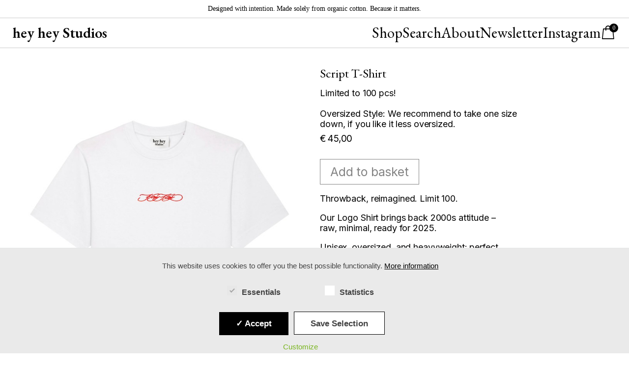

--- FILE ---
content_type: text/html; charset=UTF-8
request_url: https://hey-hey.eu/shop/script-tshirt/
body_size: 59774
content:
<!DOCTYPE html>
<html lang="en-GB">
<head>
<meta charset="UTF-8">
<meta name="viewport" content="width=device-width, initial-scale=1.0, minimum-scale=1.0, maximum-scale=5.0, user-scalable=yes, viewport-fit=cover">

<meta name='robots' content='index, follow, max-image-preview:large, max-snippet:-1, max-video-preview:-1' />
<style type='text/css'>
					.tarteaucitronInfoBox { color: #424242 !important; }
					.dsgvoaio_pol_header { background: #eaeaea !important;}
					.dsgvo_hide_policy_popup .dashicons {color: #424242 !important;}					

					#tarteaucitron #tarteaucitronServices .tarteaucitronMainLine {

						background: #eaeaea !important;

						border: 3px solid #eaeaea !important;

						border-left: 9px solid #eaeaea !important;

						border-top: 5px solid #eaeaea !important;

						margin-bottom: 0;

						margin-top: 21px;

						position: relative;

					}

					#tarteaucitron #tarteaucitronServices .tarteaucitronTitle a, #tarteaucitron b, #tarteaucitron #tarteaucitronServices .tarteaucitronMainLine .tarteaucitronName b, #tarteaucitron #tarteaucitronServices .tarteaucitronTitle, #tarteaucitronAlertSmall #tarteaucitronCookiesListContainer #tarteaucitronClosePanelCookie, #tarteaucitron #tarteaucitronClosePanel, #tarteaucitron #tarteaucitronServices .tarteaucitronMainLine .tarteaucitronName a, #tarteaucitron #tarteaucitronServices .tarteaucitronTitle a {

						color: #424242 !important;

					}

	

					#tarteaucitronAlertSmall #tarteaucitronCookiesListContainer #tarteaucitronCookiesList .tarteaucitronTitle, #tarteaucitron #tarteaucitronServices .tarteaucitronTitle, #tarteaucitron #tarteaucitronInfo, #tarteaucitron #tarteaucitronServices .tarteaucitronDetails {

						background: #eaeaea !important;

					}

					

					#tarteaucitronAlertSmall #tarteaucitronCookiesListContainer #tarteaucitronClosePanelCookie, #tarteaucitron #tarteaucitronClosePanel {

						background: #eaeaea !important;

						

					}

					

					#tarteaucitron .tarteaucitronBorder {

						background: #fff;

						border: 2px solid #eaeaea !important;

					}		



					#tarteaucitronAlertBig, #tarteaucitronManager {

						/**background: #eaeaea !important;

						color: #424242 !important;**/

					}	
					
					#tarteaucitronAlertSmall {
						
						background: #eaeaea !important;
					
					}



					#tarteaucitronAlertBig #tarteaucitronCloseAlert {

						background: #ffffff !important;

						color: #424242 !important;

					}						

					.tac_activate {

						background: #eaeaea !important;

						color: #424242 !important;

					}	

					.tac_activate .tac_float b {

						color: #424242 !important;

					}

					.dsdvo-cookie-notice.style1 #tarteaucitronAlertBig {
						
						background: #eaeaea !important;
						
						color: #424242 !important;
					}
					
					.dsgvoaio-checkbox {
						
						color: #424242 !important;
						
					}
					
					.dsgvoaio-checkbox-indicator { 
					
						background: #ffffff !important;
					
					}
					
					.dsgvoaio-checkbox input:checked ~ .dsgvoaio-checkbox-indicator {
						
						background: #79b51f !important;
						
					}
					
					#tarinner #dsgvonotice_footer a, .dsgvonotice_footer_separator {
						
						color: #424242 !important;
						
					}					 
					

				 </style><script>window._wca = window._wca || [];</script>

	<!-- This site is optimized with the Yoast SEO plugin v25.5 - https://yoast.com/wordpress/plugins/seo/ -->
	<title>Script T-Shirt - hey hey Studios</title>
	<link rel="canonical" href="https://hey-hey.eu/shop/script-tshirt/" />
	<meta property="og:locale" content="en_GB" />
	<meta property="og:type" content="article" />
	<meta property="og:title" content="Script T-Shirt - hey hey Studios" />
	<meta property="og:description" content="Limited to 100 pcs!  Oversized Style: We recommend to take one size down, if you like it less oversized." />
	<meta property="og:url" content="https://hey-hey.eu/shop/script-tshirt/" />
	<meta property="og:site_name" content="hey hey Studios" />
	<meta property="article:modified_time" content="2025-12-08T16:50:06+00:00" />
	<meta property="og:image" content="https://usercontent.one/wp/hey-hey.eu/wp-content/uploads/2024/04/hey-hey-script-shirt-front.jpg?media=1741886515" />
	<meta property="og:image:width" content="2400" />
	<meta property="og:image:height" content="3000" />
	<meta property="og:image:type" content="image/jpeg" />
	<meta name="twitter:card" content="summary_large_image" />
	<meta name="twitter:label1" content="Estimated reading time" />
	<meta name="twitter:data1" content="1 minute" />
	<script type="application/ld+json" class="yoast-schema-graph">{"@context":"https://schema.org","@graph":[{"@type":"WebPage","@id":"https://hey-hey.eu/shop/script-tshirt/","url":"https://hey-hey.eu/shop/script-tshirt/","name":"Script T-Shirt - hey hey Studios","isPartOf":{"@id":"https://hey-hey.eu/#website"},"primaryImageOfPage":{"@id":"https://hey-hey.eu/shop/script-tshirt/#primaryimage"},"image":{"@id":"https://hey-hey.eu/shop/script-tshirt/#primaryimage"},"thumbnailUrl":"https://hey-hey.eu/wp-content/uploads/2024/04/hey-hey-script-shirt-front.jpg","datePublished":"2024-04-17T12:15:09+00:00","dateModified":"2025-12-08T16:50:06+00:00","breadcrumb":{"@id":"https://hey-hey.eu/shop/script-tshirt/#breadcrumb"},"inLanguage":"en-GB","potentialAction":[{"@type":"ReadAction","target":["https://hey-hey.eu/shop/script-tshirt/"]}]},{"@type":"ImageObject","inLanguage":"en-GB","@id":"https://hey-hey.eu/shop/script-tshirt/#primaryimage","url":"https://hey-hey.eu/wp-content/uploads/2024/04/hey-hey-script-shirt-front.jpg","contentUrl":"https://hey-hey.eu/wp-content/uploads/2024/04/hey-hey-script-shirt-front.jpg","width":2400,"height":3000},{"@type":"BreadcrumbList","@id":"https://hey-hey.eu/shop/script-tshirt/#breadcrumb","itemListElement":[{"@type":"ListItem","position":1,"name":"Home","item":"https://hey-hey.eu/"},{"@type":"ListItem","position":2,"name":"Shop","item":"https://hey-hey.eu/shop/"},{"@type":"ListItem","position":3,"name":"Script T-Shirt"}]},{"@type":"WebSite","@id":"https://hey-hey.eu/#website","url":"https://hey-hey.eu/","name":"hey hey Studios","description":"Fair fashion meets design","publisher":{"@id":"https://hey-hey.eu/#organization"},"potentialAction":[{"@type":"SearchAction","target":{"@type":"EntryPoint","urlTemplate":"https://hey-hey.eu/?s={search_term_string}"},"query-input":{"@type":"PropertyValueSpecification","valueRequired":true,"valueName":"search_term_string"}}],"inLanguage":"en-GB"},{"@type":"Organization","@id":"https://hey-hey.eu/#organization","name":"hey hey Studios","url":"https://hey-hey.eu/","logo":{"@type":"ImageObject","inLanguage":"en-GB","@id":"https://hey-hey.eu/#/schema/logo/image/","url":"https://hey-hey.eu/wp-content/uploads/2024/03/hey-hey-studios.png","contentUrl":"https://hey-hey.eu/wp-content/uploads/2024/03/hey-hey-studios.png","width":531,"height":354,"caption":"hey hey Studios"},"image":{"@id":"https://hey-hey.eu/#/schema/logo/image/"},"sameAs":["https://www.instagram.com/hey_hey_studios/"]}]}</script>
	<!-- / Yoast SEO plugin. -->


<link rel='dns-prefetch' href='//stats.wp.com' />
<link rel='dns-prefetch' href='//www.googletagmanager.com' />
<link rel='preconnect' href='//c0.wp.com' />
<link rel="alternate" title="oEmbed (JSON)" type="application/json+oembed" href="https://hey-hey.eu/wp-json/oembed/1.0/embed?url=https%3A%2F%2Fhey-hey.eu%2Fshop%2Fscript-tshirt%2F" />
<link rel="alternate" title="oEmbed (XML)" type="text/xml+oembed" href="https://hey-hey.eu/wp-json/oembed/1.0/embed?url=https%3A%2F%2Fhey-hey.eu%2Fshop%2Fscript-tshirt%2F&#038;format=xml" />
<style id='wp-img-auto-sizes-contain-inline-css' type='text/css'>
img:is([sizes=auto i],[sizes^="auto," i]){contain-intrinsic-size:3000px 1500px}
/*# sourceURL=wp-img-auto-sizes-contain-inline-css */
</style>
<link rel='stylesheet' id='pr-dhl-preferred-services-integration-css' href='https://usercontent.one/wp/hey-hey.eu/wp-content/plugins/dhl-for-woocommerce/build/style-index.css?ver=3.9.6&media=1741886515' type='text/css' media='all' />
<link rel='stylesheet' id='pr-dhl-blocks-style-css' href='https://usercontent.one/wp/hey-hey.eu/wp-content/plugins/dhl-for-woocommerce/build/style-index.css?ver=3.9.6&media=1741886515' type='text/css' media='all' />
<link rel='stylesheet' id='frontend-style-css' href='https://usercontent.one/wp/hey-hey.eu/wp-content/themes/lay/frontend/assets/css/frontend.style.css?ver=9.6.2&media=1741886515' type='text/css' media='all' />
<style id='frontend-style-inline-css' type='text/css'>
/* essential styles that need to be in head */
		html{
			overflow-y: scroll;
			/* needs to be min-height: 100% instead of height: 100%. doing height: 100% can cause a bug when doing scroll in jQuery for html,body  */
			min-height: 100%;
			/* prevent anchor font size from changing when rotating iphone to landscape mode */
			/* also: https://stackoverflow.com/questions/49589861/is-there-a-non-hacky-way-to-prevent-pinch-zoom-on-ios-11-3-safari */
			-webkit-text-size-adjust: none;
			/* prevent overflow while loading */
			overflow-x: hidden!important;
		}
		body{
			background-color: white;
			transition: background-color 300ms ease;
			min-height: 100%;
			margin: 0;
			width: 100%;
		}
		/* lay image opacity css */
		#search-results-region img.setsizes{opacity: 0;}#search-results-region img.lay-gif{opacity: 0;}#search-results-region img.lay-image-original{opacity: 0;}#search-results-region img.carousel-img{opacity: 0;}#search-results-region video.video-lazyload{opacity: 0;}#search-results-region img.setsizes.loaded{opacity: 1;}#search-results-region img.loaded-error{opacity: 1;}#search-results-region img.lay-gif.loaded{opacity: 1;}#search-results-region img.lay-image-original.loaded{opacity: 1;}#search-results-region img.carousel-img.loaded{opacity: 1;}#search-results-region video.loaded{opacity: 1;}.col img.setsizes{opacity: 0;}.col img.lay-gif{opacity: 0;}.col img.lay-image-original{opacity: 0;}.col img.carousel-img{opacity: 0;}.col video.video-lazyload{opacity: 0;}.col img.setsizes.loaded{opacity: 1;}.col img.loaded-error{opacity: 1;}.col img.lay-gif.loaded{opacity: 1;}.col img.lay-image-original.loaded{opacity: 1;}.col img.carousel-img.loaded{opacity: 1;}.col video.loaded{opacity: 1;}.project-arrow img.setsizes{opacity: 0;}.project-arrow img.lay-gif{opacity: 0;}.project-arrow img.lay-image-original{opacity: 0;}.project-arrow img.carousel-img{opacity: 0;}.project-arrow video.video-lazyload{opacity: 0;}.project-arrow img.setsizes.loaded{opacity: 1;}.project-arrow img.loaded-error{opacity: 1;}.project-arrow img.lay-gif.loaded{opacity: 1;}.project-arrow img.lay-image-original.loaded{opacity: 1;}.project-arrow img.carousel-img.loaded{opacity: 1;}.project-arrow video.loaded{opacity: 1;}.background-image img.setsizes{opacity: 0;}.background-image img.lay-gif{opacity: 0;}.background-image img.lay-image-original{opacity: 0;}.background-image img.carousel-img{opacity: 0;}.background-image video.video-lazyload{opacity: 0;}.background-image img.setsizes.loaded{opacity: 1;}.background-image img.loaded-error{opacity: 1;}.background-image img.lay-gif.loaded{opacity: 1;}.background-image img.lay-image-original.loaded{opacity: 1;}.background-image img.carousel-img.loaded{opacity: 1;}.background-image video.loaded{opacity: 1;}.background-video img.setsizes{opacity: 0;}.background-video img.lay-gif{opacity: 0;}.background-video img.lay-image-original{opacity: 0;}.background-video img.carousel-img{opacity: 0;}.background-video video.video-lazyload{opacity: 0;}.background-video img.setsizes.loaded{opacity: 1;}.background-video img.loaded-error{opacity: 1;}.background-video img.lay-gif.loaded{opacity: 1;}.background-video img.lay-image-original.loaded{opacity: 1;}.background-video img.carousel-img.loaded{opacity: 1;}.background-video video.loaded{opacity: 1;}
		/* phone menu breakpoint above */
		@media (min-width: 601px){
			
nav.mobile-nav {
  display: none;
}

.lay-mobile-icons-wrap {
  display: none;
  white-space: nowrap;
}

.mobile-title {
  display: none;
}

nav.laynav li {
  display: inline-block;
}

nav.laynav {
  white-space: nowrap;
}

.navbar {
  position: fixed;
  z-index: 10;
  width: 100%;
  transform: translateZ(0);
}

.sitetitle.txt .sitetitle-txt-inner span,
nav.laynav span {
  text-decoration-style: underline;
}

.sitetitle.txt .sitetitle-txt-inner {
  margin-top: 0;
  margin-bottom: 0;
}

nav.laynav {
  z-index: 20;
  line-height: 1;
}
nav.laynav .span-wrap {
  display: inline-block;
}
nav.laynav ul {
  list-style-type: none;
  margin: 0;
  padding: 0;
  font-size: 0;
  display: flex;
}
nav.laynav a {
  text-decoration: none;
}
nav.laynav li {
  vertical-align: top;
}
nav.laynav li:last-child {
  margin-right: 0 !important;
  margin-bottom: 0 !important;
}

.nav-pill {
  position: absolute;
  z-index: -1;
  box-sizing: content-box;
  opacity: 0;
}

.nav-pill.nav-opacity-pill-transition {
  transition: opacity 0.7s ease-in-out;
}

.nav-pill.nav-pill-transition {
  transition: transform 0.7s cubic-bezier(0.93, 0, 0.4, 1.17), width 0.7s cubic-bezier(0.93, 0, 0.4, 1.17), opacity 0.7s ease-in-out;
}

		}
		/* phone menu breakpoint under */
		@media (max-width: 600px){
			
body.mobile-menu-style_1.mobile-menu-has-animation.mobile-menu-animation-possible.animate-mobile-menu nav.mobile-nav {
  transition: transform 300ms cubic-bezier(0.52, 0.16, 0.24, 1);
}

.mobile-title.text {
  line-height: 1 !important;
}

body.mobile-menu-style_1 nav.mobile-nav::-webkit-scrollbar {
  display: none;
}
body.mobile-menu-style_1 nav.mobile-nav {
  scrollbar-width: none;
}
body.mobile-menu-style_1 nav.mobile-nav {
  transform: translateY(-99999px);
  overflow-y: scroll;
  -webkit-overflow-scrolling: touch;
  white-space: normal;
  width: 100%;
  top: 0;
  left: 0;
  bottom: auto;
}
body.mobile-menu-style_1 nav.mobile-nav .current-menu-item {
  opacity: 1;
}
body.mobile-menu-style_1 nav.mobile-nav li {
  display: block;
  margin-right: 0;
  margin-bottom: 0;
  padding: 0;
}
body.mobile-menu-style_1 nav.mobile-nav li a {
  display: block;
  opacity: 1;
  border-bottom-style: solid;
  border-bottom-width: 1px;
  transition: background-color 200ms ease;
  margin: 0;
}
body.mobile-menu-style_1 nav.mobile-nav li a:hover {
  opacity: 1;
}
body.mobile-menu-style_1 nav.mobile-nav li a .span-wrap {
  border-bottom: none;
}
body.mobile-menu-style_1 nav.mobile-nav li a:hover .span-wrap {
  border-bottom: none;
}

body.mobile-menu-style_2.mobile-menu-has-animation.mobile-menu-animation-possible nav.mobile-nav {
  transition: transform 500ms cubic-bezier(0.52, 0.16, 0.24, 1);
}

body.mobile-menu-style_2 .laynav .burger-wrap {
  position: absolute;
  right: 0;
  top: 0;
}
body.mobile-menu-style_2 nav.mobile-nav.active {
  transform: translateX(0);
}
body.mobile-menu-style_2 nav.mobile-nav::-webkit-scrollbar {
  display: none;
}
body.mobile-menu-style_2 nav.mobile-nav {
  scrollbar-width: none;
}
body.mobile-menu-style_2 nav.mobile-nav {
  box-sizing: border-box;
  z-index: 35;
  top: 0;
  height: 100vh;
  overflow-y: scroll;
  -webkit-overflow-scrolling: touch;
  white-space: normal;
  width: 100%;
  transform: translateX(100%);
}
body.mobile-menu-style_2 nav.mobile-nav li a {
  display: block;
  margin: 0;
  box-sizing: border-box;
  width: 100%;
}

body.mobile-menu-style_3.mobile-menu-has-animation.mobile-menu-animation-possible .mobile-nav ul {
  opacity: 0;
  transition: opacity 300ms cubic-bezier(0.52, 0.16, 0.24, 1) 200ms;
}

body.mobile-menu-style_3.mobile-menu-has-animation.mobile-menu-animation-possible.mobile-menu-open .mobile-nav ul {
  opacity: 1;
}

body.mobile-menu-style_3.mobile-menu-has-animation.mobile-menu-animation-possible nav.mobile-nav {
  transition: height 500ms cubic-bezier(0.52, 0.16, 0.24, 1);
}

body.mobile-menu-style_3 nav.mobile-nav.active {
  transform: translateX(0);
}
body.mobile-menu-style_3 nav.mobile-nav::-webkit-scrollbar {
  display: none;
}
body.mobile-menu-style_3 nav.mobile-nav {
  scrollbar-width: none;
}
body.mobile-menu-style_3 nav.mobile-nav {
  width: 100%;
  height: 0;
  box-sizing: border-box;
  z-index: 33;
  overflow-y: scroll;
  -webkit-overflow-scrolling: touch;
  white-space: normal;
  width: 100%;
}
body.mobile-menu-style_3 nav.mobile-nav li a {
  display: block;
  margin: 0;
  box-sizing: border-box;
  width: 100%;
}

body.mobile-menu-style_4.mobile-menu-has-animation.mobile-menu-animation-possible.animate-mobile-menu nav.mobile-nav {
  transition: transform 300ms cubic-bezier(0.52, 0.16, 0.24, 1);
}

body.mobile-menu-style_4 nav.mobile-nav::-webkit-scrollbar {
  display: none;
}
body.mobile-menu-style_4 nav.mobile-nav {
  scrollbar-width: none;
}
body.mobile-menu-style_4 nav.mobile-nav {
  width: 100%;
  height: 0;
  box-sizing: border-box;
  z-index: 29;
  overflow-y: scroll;
  -webkit-overflow-scrolling: touch;
  white-space: normal;
  width: 100%;
}
body.mobile-menu-style_4 nav.mobile-nav li a {
  display: block;
  margin: 0;
  box-sizing: border-box;
  width: 100%;
}

/**
 * Toggle Switch Globals
 *
 * All switches should take on the class `c-hamburger` as well as their
 * variant that will give them unique properties. This class is an overview
 * class that acts as a reset for all versions of the icon.
 */
.mobile-menu-style_1 .burger-wrap,
.mobile-menu-style_3 .burger-wrap,
.mobile-menu-style_4 .burger-wrap {
  z-index: 33;
}

.lay-mobile-icons-wrap {
  z-index: 33;
  top: 0;
  vertical-align: top;
}

.burger-wrap.right {
  padding-left: 10px;
}

.burger-wrap.left {
  padding-right: 10px;
}

.burger-wrap {
  font-size: 0;
  box-sizing: border-box;
  display: inline-block;
  cursor: pointer;
  vertical-align: top;
}

.burger-inner {
  position: relative;
}

.burger-default {
  border-radius: 0;
  overflow: hidden;
  margin: 0;
  padding: 0;
  width: 25px;
  height: 20px;
  font-size: 0;
  -webkit-appearance: none;
  -moz-appearance: none;
  appearance: none;
  box-shadow: none;
  border-radius: none;
  border: none;
  cursor: pointer;
  background-color: transparent;
}

.burger-default:focus {
  outline: none;
}

.burger-default span {
  display: block;
  position: absolute;
  left: 0;
  right: 0;
  background-color: #000;
}

.default .burger-default span {
  height: 2px;
  top: 9px;
}
.default .burger-default span::before,
.default .burger-default span::after {
  height: 2px;
}
.default .burger-default span::before {
  top: -9px;
}
.default .burger-default span::after {
  bottom: -9px;
}

.default_thin .burger-default span {
  height: 1px;
  top: 9px;
}
.default_thin .burger-default span::before,
.default_thin .burger-default span::after {
  height: 1px;
}
.default_thin .burger-default span::before {
  top: -6px;
}
.default_thin .burger-default span::after {
  bottom: -6px;
}

.burger-default span::before,
.burger-default span::after {
  position: absolute;
  display: block;
  left: 0;
  width: 100%;
  background-color: #000;
  content: "";
}

/**
 * Style 2
 *
 * Hamburger to "x" (htx). Takes on a hamburger shape, bars slide
 * down to center and transform into an "x".
 */
.burger-has-animation .burger-default {
  transition: background 0.2s;
}
.burger-has-animation .burger-default span {
  transition: background-color 0.2s 0s;
}
.burger-has-animation .burger-default span::before,
.burger-has-animation .burger-default span::after {
  transition-timing-function: cubic-bezier(0.04, 0.04, 0.12, 0.96);
  transition-duration: 0.2s, 0.2s;
  transition-delay: 0.2s, 0s;
}
.burger-has-animation .burger-default span::before {
  transition-property: top, transform;
  -webkit-transition-property: top, -webkit-transform;
}
.burger-has-animation .burger-default span::after {
  transition-property: bottom, transform;
  -webkit-transition-property: bottom, -webkit-transform;
}
.burger-has-animation .burger-default.active span::before,
.burger-has-animation .burger-default.active span::after {
  transition-delay: 0s, 0.2s;
}

/* active state, i.e. menu open */
.burger-default.active span {
  background-color: transparent !important;
}

.burger-default.active span::before {
  transform: rotate(45deg);
  top: 0;
}

.burger-default.active span::after {
  transform: rotate(-45deg);
  bottom: 0;
}

.mobile-menu-icon {
  z-index: 31;
}

.mobile-menu-icon {
  cursor: pointer;
}

.burger-custom-wrap-close {
  display: none;
}

body.mobile-menu-style_2 .mobile-nav .burger-custom-wrap-close {
  display: inline-block;
}
body.mobile-menu-style_2 .burger-custom-wrap-open {
  display: inline-block;
}

body.mobile-menu-open.mobile-menu-style_3 .burger-custom-wrap-close,
body.mobile-menu-open.mobile-menu-style_4 .burger-custom-wrap-close,
body.mobile-menu-open.mobile-menu-style_1 .burger-custom-wrap-close {
  display: inline-block;
}
body.mobile-menu-open.mobile-menu-style_3 .burger-custom-wrap-open,
body.mobile-menu-open.mobile-menu-style_4 .burger-custom-wrap-open,
body.mobile-menu-open.mobile-menu-style_1 .burger-custom-wrap-open {
  display: none;
}

/**
 * Toggle Switch Globals
 *
 * All switches should take on the class `c-hamburger` as well as their
 * variant that will give them unique properties. This class is an overview
 * class that acts as a reset for all versions of the icon.
 */
body.mobile_menu_bar_not_hidden .lay-mobile-icons-wrap.contains-cart-icon .burger-wrap-new {
  padding-top: 6px;
}

.burger-wrap-new.burger-wrap {
  padding-left: 5px;
  padding-right: 5px;
}

.lay-mobile-icons-wrap.contains-cart-icon.custom-burger .lay-cart-icon-wrap {
  padding-top: 0;
}

.burger-new {
  border-radius: 0;
  overflow: hidden;
  margin: 0;
  padding: 0;
  width: 30px;
  height: 30px;
  font-size: 0;
  -webkit-appearance: none;
  -moz-appearance: none;
  appearance: none;
  box-shadow: none;
  border-radius: none;
  border: none;
  cursor: pointer;
  background-color: transparent;
}

.burger-new:focus {
  outline: none;
}

.burger-new .bread-top,
.burger-new .bread-bottom {
  transform: none;
  z-index: 4;
  position: absolute;
  z-index: 3;
  top: 0;
  left: 0;
  width: 30px;
  height: 30px;
}

.burger-has-animation .bread-top,
.burger-has-animation .bread-bottom {
  transition: transform 0.1806s cubic-bezier(0.04, 0.04, 0.12, 0.96);
}
.burger-has-animation .bread-crust-bottom,
.burger-has-animation .bread-crust-top {
  transition: transform 0.1596s cubic-bezier(0.52, 0.16, 0.52, 0.84) 0.1008s;
}
.burger-has-animation .burger-new.active .bread-top,
.burger-has-animation .burger-new.active .bread-bottom {
  transition: transform 0.3192s cubic-bezier(0.04, 0.04, 0.12, 0.96) 0.1008s;
}
.burger-has-animation .burger-new.active .bread-crust-bottom,
.burger-has-animation .burger-new.active .bread-crust-top {
  transition: transform 0.1806s cubic-bezier(0.04, 0.04, 0.12, 0.96);
}

.burger-new .bread-crust-top,
.burger-new .bread-crust-bottom {
  display: block;
  width: 17px;
  height: 1px;
  background: #000;
  position: absolute;
  left: 7px;
  z-index: 1;
}

.bread-crust-top {
  top: 14px;
  transform: translateY(-3px);
}

.bread-crust-bottom {
  bottom: 14px;
  transform: translateY(3px);
}

.burger-new.active .bread-top {
  transform: rotate(45deg);
}
.burger-new.active .bread-crust-bottom {
  transform: none;
}
.burger-new.active .bread-bottom {
  transform: rotate(-45deg);
}
.burger-new.active .bread-crust-top {
  transform: none;
}

body.mobile-menu-pill_menu_style .burger-wrap,
body.mobile-menu-pill_menu_style .mobile-menu-close-custom {
  display: none;
}
body.mobile-menu-pill_menu_style nav.mobile-nav {
  z-index: 35;
  line-height: 1;
  white-space: nowrap;
}

.mobile-menu-style-pill_menu_style ul {
  display: flex;
}

.mobile-menu-pill {
  position: absolute;
  z-index: -1;
  box-sizing: content-box;
  opacity: 0;
}

.mobile-menu-pill.mobile-menu-opacity-pill-transition {
  transition: opacity 0.7s ease-in-out;
}

.mobile-menu-pill.mobile-menu-pill-transition {
  transition: transform 0.7s cubic-bezier(0.93, 0, 0.4, 1.17), width 0.7s cubic-bezier(0.93, 0, 0.4, 1.17), opacity 0.7s ease-in-out;
}

.tagline {
  display: none;
}

.title a,
.title {
  opacity: 1;
}

.sitetitle {
  display: none;
}

.navbar {
  display: block;
  top: 0;
  left: 0;
  bottom: auto;
  right: auto;
  width: 100%;
  z-index: 30;
  border-bottom-style: solid;
  border-bottom-width: 1px;
}

.mobile-title.image {
  font-size: 0;
}

.mobile-title.text {
  line-height: 1;
  display: inline-flex;
}
.mobile-title.text > span {
  align-self: center;
}

.mobile-title {
  z-index: 31;
  display: inline-block;
  box-sizing: border-box;
}
.mobile-title img {
  box-sizing: border-box;
  height: 100%;
}

nav.primary,
nav.second_menu,
nav.third_menu,
nav.fourth_menu {
  display: none;
}

body.mobile-menu-style_desktop_menu .burger-wrap,
body.mobile-menu-style_desktop_menu .mobile-menu-close-custom {
  display: none;
}
body.mobile-menu-style_desktop_menu nav.mobile-nav {
  z-index: 35;
  line-height: 1;
  white-space: nowrap;
}
body.mobile-menu-style_desktop_menu nav.mobile-nav li {
  vertical-align: top;
}
body.mobile-menu-style_desktop_menu nav.mobile-nav li:last-child {
  margin-right: 0 !important;
  margin-bottom: 0 !important;
}
body.mobile-menu-style_desktop_menu nav.mobile-nav ul {
  list-style-type: none;
  margin: 0;
  padding: 0;
  font-size: 0;
}
body.mobile-menu-style_desktop_menu nav.mobile-nav a {
  text-decoration: none;
}
body.mobile-menu-style_desktop_menu nav.mobile-nav span {
  border-bottom-style: solid;
  border-bottom-width: 0;
}

.mobile_sitetitle_fade_out_when_scrolling_down {
  transition: all ease-in-out 300ms;
}

.mobile_sitetitle_move_away_when_scrolling_down {
  transition: all ease-in-out 300ms;
}

.mobile_menu_fade_out_when_scrolling_down {
  transition: all ease-in-out 300ms;
}

.mobile_menu_move_away_when_scrolling_down {
  transition: all ease-in-out 300ms;
}

.mobile_menubar_move_away_when_scrolling_down {
  transition: all ease-in-out 300ms;
}

.mobile_menubar_fade_out_when_scrolling_down {
  transition: all ease-in-out 300ms;
}

.mobile_menuicons_fade_out_when_scrolling_down {
  transition: all ease-in-out 300ms;
}

.mobile_menuicons_move_away_when_scrolling_down {
  transition: all ease-in-out 300ms;
}

body.lay-hide-phone-menu .mobile_sitetitle_fade_out_when_scrolling_down {
  opacity: 0;
  pointer-events: none;
}
body.lay-hide-phone-menu .mobile_menu_fade_out_when_scrolling_down {
  opacity: 0;
  pointer-events: none;
}
body.lay-hide-phone-menu .mobile_menubar_move_away_when_scrolling_down {
  transform: translateY(-100%);
}
body.lay-hide-phone-menu .mobile_menubar_fade_out_when_scrolling_down {
  opacity: 0 !important;
  pointer-events: none;
}
body.lay-hide-phone-menu .mobile_menuicons_fade_out_when_scrolling_down {
  opacity: 0 !important;
  pointer-events: none;
}
body.lay-hide-phone-menu .mobile_menuicons_move_away_when_scrolling_down {
  transform: translateY(-100%);
}

nav.laynav {
  z-index: 20;
  line-height: 1;
}
nav.laynav .span-wrap {
  display: inline-block;
}
nav.laynav ul {
  list-style-type: none;
  margin: 0;
  padding: 0;
  font-size: 0;
}
nav.laynav a {
  text-decoration: none;
}
nav.laynav li {
  vertical-align: top;
}
nav.laynav li:last-child {
  margin-right: 0 !important;
  margin-bottom: 0 !important;
}

		}
		/* lay media query styles */
		@media (min-width: 601px){
			
.column-wrap._100vh,
.column-wrap.rowcustomheight {
  display: flex;
}

#custom-phone-grid {
  display: none;
}

#footer-custom-phone-grid {
  display: none;
}

.cover-region-phone {
  display: none;
}

.row._100vh,
.row._100vh.empty {
  min-height: 100vh;
  min-height: 100svh;
}
.row._100vh .row-inner,
.row._100vh .column-wrap,
.row._100vh.empty .row-inner,
.row._100vh.empty .column-wrap {
  min-height: 100vh;
  min-height: 100svh;
}

.col.align-top {
  align-self: start;
}

.col.align-onethird {
  align-self: start;
}

.col.align-middle {
  align-self: center;
}

.col.align-twothirds {
  align-self: end;
}

.col.align-bottom {
  align-self: end;
}

.cover-region {
  position: sticky;
  z-index: 1;
  top: 0;
  left: 0;
  width: 100%;
  height: 100vh;
  height: 100svh;
}

.lay-sitewide-background-video-mobile {
  display: none;
}

.cover-down-arrow-desktop {
  display: block;
}

.cover-down-arrow-phone {
  display: none;
}

.col.type-vl.absolute-position {
  position: absolute !important;
  margin-left: 0 !important;
  z-index: 1;
}

/* 

100VH rows 

*/
.column-wrap._100vh > .col.absolute-position:not(.lay-sticky) {
  position: absolute !important;
  margin-left: 0 !important;
}

.column-wrap._100vh > .col.absolute-position.align-top:not(.lay-sticky) {
  top: 0;
}

.column-wrap._100vh > .col.absolute-position.align-bottom:not(.lay-sticky) {
  bottom: 0;
}

._100vh:not(.stack-element) > .type-html {
  position: absolute !important;
  margin-left: 0 !important;
  z-index: 1;
}

._100vh:not(.stack-element) > .type-html.align-top {
  top: 0;
}

._100vh:not(.stack-element) > .type-html.align-middle {
  top: 50%;
  transform: translateY(-50%);
}

._100vh:not(.stack-element) > .type-html.align-bottom {
  bottom: 0;
}

/* 

CUSTOM ROW HEIGHT 

*/
.column-wrap.rowcustomheight > .col.absolute-position:not(.lay-sticky) {
  position: absolute !important;
  margin-left: 0 !important;
  z-index: 1;
}

.rowcustomheight:not(.stack-element) > .type-html {
  position: absolute !important;
  margin-left: 0 !important;
  z-index: 1;
}

.rowcustomheight:not(.stack-element) > .type-html.align-top {
  top: 0;
}

.rowcustomheight:not(.stack-element) > .type-html.align-middle {
  top: 50%;
  transform: translateY(-50%);
}

.rowcustomheight:not(.stack-element) > .type-html.align-bottom {
  bottom: 0;
}

.lay-slide-from-top {
  top: 0;
  left: 0;
  right: 0;
  transform: translateY(-100.1%);
}

body.do-page-overlay-transition .lay-slide-from-top {
  transition: transform 500ms cubic-bezier(0.075, 0.82, 0.165, 1);
}

.lay-slide-from-left {
  top: 0;
  left: 0;
  bottom: 0;
  transform: translateX(-100.1%);
}

body.do-page-overlay-transition .lay-slide-from-left {
  transition: transform 500ms cubic-bezier(0.075, 0.82, 0.165, 1);
}

.lay-slide-from-right {
  top: 0;
  right: 0;
  transform: translateX(100.1%);
}

body.do-page-overlay-transition .lay-slide-from-right {
  transition: transform 500ms cubic-bezier(0.075, 0.82, 0.165, 1);
}

.lay-slide-from-bottom {
  left: 0;
  right: 0;
  bottom: 0;
  transform: translateY(100.1%);
}

body.do-page-overlay-transition .lay-slide-from-bottom {
  transition: transform 500ms cubic-bezier(0.075, 0.82, 0.165, 1);
}

.lay-fade {
  opacity: 0;
  top: 0;
  left: 0;
  right: 0;
  transform: translateY(-100.1%);
}

.lay-none {
  transform: translate(0, 0);
  top: 0;
  left: 0;
  pointer-events: none;
  opacity: 0;
}
.lay-none .row .col {
  pointer-events: none;
}

.lay-none-right {
  transform: translate(0, 0);
  top: 0;
  right: 0;
  pointer-events: none;
  opacity: 0;
}
.lay-none-right .row .col {
  pointer-events: none;
}

.lay-none-left {
  transform: translate(0, 0);
  top: 0;
  left: 0;
  pointer-events: none;
  opacity: 0;
}
.lay-none-left .row .col {
  pointer-events: none;
}

.lay-none-bottom {
  transform: translate(0, 0);
  bottom: 0;
  left: 0;
  right: 0;
  pointer-events: none;
  opacity: 0;
}
.lay-none-bottom .row .col {
  pointer-events: none;
}

.lay-none-top {
  transform: translate(0, 0);
  top: 0;
  left: 0;
  right: 0;
  pointer-events: none;
  opacity: 0;
}
.lay-none-top .row .col {
  pointer-events: none;
}

.lay-show-overlay.lay-slide-from-top {
  transform: translateY(0);
}

.lay-show-overlay.lay-slide-from-left {
  transform: translateX(0);
}

.lay-show-overlay.lay-slide-from-right {
  transform: translateX(0);
}

.lay-show-overlay.lay-slide-from-bottom {
  transform: translateY(0);
}

.lay-show-overlay.lay-fade {
  transform: translateY(0);
  animation: 350ms forwards overlayfadein;
  opacity: 1;
}

.lay-show-overlay.lay-fadeout {
  animation: 350ms forwards overlayfadeout;
}

.lay-show-overlay.lay-none,
.lay-show-overlay.lay-none-right,
.lay-show-overlay.lay-none-left,
.lay-show-overlay.lay-none-top,
.lay-show-overlay.lay-none-bottom {
  pointer-events: auto;
  opacity: 1;
}
.lay-show-overlay.lay-none .row .col,
.lay-show-overlay.lay-none-right .row .col,
.lay-show-overlay.lay-none-left .row .col,
.lay-show-overlay.lay-none-top .row .col,
.lay-show-overlay.lay-none-bottom .row .col {
  pointer-events: auto;
}

@keyframes overlayfadein {
  0% {
    opacity: 0;
  }
  100% {
    opacity: 1;
  }
}
@keyframes overlayfadeout {
  0% {
    opacity: 1;
  }
  100% {
    opacity: 0;
  }
}

			
.lay-woocommerce-headline {
  font-family: HelveticaNeue, Helvetica, sans-serif, -apple-system;
  margin-top: 0;
  font-size: 25px !important;
  letter-spacing: 0.02em;
  font-weight: 800;
  display: none;
}

.woocommerce #main .summary {
  font-size: 18px !important;
  letter-spacing: 0.02em;
  color: black !important;
  font-weight: 100 !important;
  line-height: 1.2 !important;
  font-family: HelveticaNeue, Helvetica, sans-serif, -apple-system !important;
}
.woocommerce #main .summary p {
  font-size: 18px !important;
  letter-spacing: 0.02em;
  color: black !important;
  font-weight: 100 !important;
  line-height: 1.2 !important;
  font-family: HelveticaNeue, Helvetica, sans-serif, -apple-system !important;
}

body.woocommerce-page .lay-content {
  min-height: 0 !important;
}

.woocommerce #main p {
  font-size: 15px;
}

.product-overview {
  margin: 0 20px;
}

body.privacy-policy #main {
  max-width: 1024px;
  width: 100%;
  margin-left: auto;
  margin-right: auto;
}

.lay-cart-icon-wrap {
  display: none;
}

.summary {
  padding-left: 20px;
}

/**
 * woocommerce-layout.scss
 * Applies layout to the default WooCommerce frontend design
 */
/**
 * Imports
 */
/**
 * Deprecated
 * Fallback for bourbon equivalent
 */
/**
 * Deprecated
 * Vendor prefix no longer required.
 */
/**
 * Deprecated
 * Vendor prefix no longer required.
 */
/**
 * Deprecated
 * Vendor prefix no longer required.
 */
/**
 * Deprecated
 * Vendor prefix no longer required.
 */
/**
 * Deprecated
 * Vendor prefix no longer required.
 */
/**
 * Deprecated
 * Vendor prefix no longer required.
 */
/**
 * Deprecated
 * Vendor prefix no longer required.
 */
/**
 * Deprecated
 * Vendor prefix no longer required.
 */
/**
 * Deprecated
 * Vendor prefix no longer required.
 */
/**
 * Deprecated
 * Vendor prefix no longer required.
 */
/**
 * Deprecated
 * Vendor prefix no longer required.
 */
/**
 * Deprecated
 * Use bourbon mixin instead `@include transform(scale(1.5));`
 */
/**
 * Deprecated
 * Use bourbon mixin instead `@include box-sizing(border-box);`
 */
/**
 * Objects
 */
/**
 * WooCommerce CSS Variables
 */
/**
 * Styling begins
 */
.woocommerce, .woocommerce-page {
  /**
   * General layout styles
   */
  /**
   * Product page
   */
  /**
   * Product loops
   */
  /**
   * Cart page
   */
  /**
   * Cart sidebar
   */
  /**
   * Forms
   */
  /**
   * oEmbeds
   */
}
.woocommerce .col2-set, .woocommerce-page .col2-set {
  *zoom: 1;
  width: 100%;
}
.woocommerce .col2-set::before, .woocommerce .col2-set::after, .woocommerce-page .col2-set::before, .woocommerce-page .col2-set::after {
  content: " ";
  display: table;
}
.woocommerce .col2-set::after, .woocommerce-page .col2-set::after {
  clear: both;
}
.woocommerce .col2-set .col-1, .woocommerce-page .col2-set .col-1 {
  float: left;
  width: 48%;
}
.woocommerce .col2-set .col-2, .woocommerce-page .col2-set .col-2 {
  float: right;
  width: 48%;
}
.woocommerce div.product div.images,
.woocommerce #content div.product div.images, .woocommerce-page div.product div.images,
.woocommerce-page #content div.product div.images {
  display: inline-block;
  width: 48%;
  max-width: 500px;
  vertical-align: top;
}
.woocommerce div.product div.thumbnails,
.woocommerce #content div.product div.thumbnails, .woocommerce-page div.product div.thumbnails,
.woocommerce-page #content div.product div.thumbnails {
  *zoom: 1;
}
.woocommerce div.product div.thumbnails::before, .woocommerce div.product div.thumbnails::after,
.woocommerce #content div.product div.thumbnails::before,
.woocommerce #content div.product div.thumbnails::after, .woocommerce-page div.product div.thumbnails::before, .woocommerce-page div.product div.thumbnails::after,
.woocommerce-page #content div.product div.thumbnails::before,
.woocommerce-page #content div.product div.thumbnails::after {
  content: " ";
  display: table;
}
.woocommerce div.product div.thumbnails::after,
.woocommerce #content div.product div.thumbnails::after, .woocommerce-page div.product div.thumbnails::after,
.woocommerce-page #content div.product div.thumbnails::after {
  clear: both;
}
.woocommerce div.product div.thumbnails.columns-1 a,
.woocommerce #content div.product div.thumbnails.columns-1 a, .woocommerce-page div.product div.thumbnails.columns-1 a,
.woocommerce-page #content div.product div.thumbnails.columns-1 a {
  width: 100%;
  margin-right: 0;
  float: none;
}
.woocommerce div.product div.thumbnails.columns-2 a,
.woocommerce #content div.product div.thumbnails.columns-2 a, .woocommerce-page div.product div.thumbnails.columns-2 a,
.woocommerce-page #content div.product div.thumbnails.columns-2 a {
  width: 48%;
}
.woocommerce div.product div.thumbnails.columns-4 a,
.woocommerce #content div.product div.thumbnails.columns-4 a, .woocommerce-page div.product div.thumbnails.columns-4 a,
.woocommerce-page #content div.product div.thumbnails.columns-4 a {
  width: 22.15%;
}
.woocommerce div.product div.thumbnails.columns-5 a,
.woocommerce #content div.product div.thumbnails.columns-5 a, .woocommerce-page div.product div.thumbnails.columns-5 a,
.woocommerce-page #content div.product div.thumbnails.columns-5 a {
  width: 16.9%;
}
.woocommerce div.product .woocommerce-tabs,
.woocommerce #content div.product .woocommerce-tabs, .woocommerce-page div.product .woocommerce-tabs,
.woocommerce-page #content div.product .woocommerce-tabs {
  clear: both;
}
.woocommerce div.product .woocommerce-tabs ul.tabs,
.woocommerce #content div.product .woocommerce-tabs ul.tabs, .woocommerce-page div.product .woocommerce-tabs ul.tabs,
.woocommerce-page #content div.product .woocommerce-tabs ul.tabs {
  *zoom: 1;
}
.woocommerce div.product .woocommerce-tabs ul.tabs::before, .woocommerce div.product .woocommerce-tabs ul.tabs::after,
.woocommerce #content div.product .woocommerce-tabs ul.tabs::before,
.woocommerce #content div.product .woocommerce-tabs ul.tabs::after, .woocommerce-page div.product .woocommerce-tabs ul.tabs::before, .woocommerce-page div.product .woocommerce-tabs ul.tabs::after,
.woocommerce-page #content div.product .woocommerce-tabs ul.tabs::before,
.woocommerce-page #content div.product .woocommerce-tabs ul.tabs::after {
  content: " ";
  display: table;
}
.woocommerce div.product .woocommerce-tabs ul.tabs::after,
.woocommerce #content div.product .woocommerce-tabs ul.tabs::after, .woocommerce-page div.product .woocommerce-tabs ul.tabs::after,
.woocommerce-page #content div.product .woocommerce-tabs ul.tabs::after {
  clear: both;
}
.woocommerce div.product .woocommerce-tabs ul.tabs li,
.woocommerce #content div.product .woocommerce-tabs ul.tabs li, .woocommerce-page div.product .woocommerce-tabs ul.tabs li,
.woocommerce-page #content div.product .woocommerce-tabs ul.tabs li {
  display: inline-block;
}
.woocommerce div.product #reviews .comment,
.woocommerce #content div.product #reviews .comment, .woocommerce-page div.product #reviews .comment,
.woocommerce-page #content div.product #reviews .comment {
  *zoom: 1;
}
.woocommerce div.product #reviews .comment::before, .woocommerce div.product #reviews .comment::after,
.woocommerce #content div.product #reviews .comment::before,
.woocommerce #content div.product #reviews .comment::after, .woocommerce-page div.product #reviews .comment::before, .woocommerce-page div.product #reviews .comment::after,
.woocommerce-page #content div.product #reviews .comment::before,
.woocommerce-page #content div.product #reviews .comment::after {
  content: " ";
  display: table;
}
.woocommerce div.product #reviews .comment::after,
.woocommerce #content div.product #reviews .comment::after, .woocommerce-page div.product #reviews .comment::after,
.woocommerce-page #content div.product #reviews .comment::after {
  clear: both;
}
.woocommerce div.product #reviews .comment img,
.woocommerce #content div.product #reviews .comment img, .woocommerce-page div.product #reviews .comment img,
.woocommerce-page #content div.product #reviews .comment img {
  float: right;
  height: auto;
}
.woocommerce ul.products li.product, .woocommerce-page ul.products li.product {
  padding: 0;
  position: relative;
}
.woocommerce ul.products.columns-1 li.product, .woocommerce-page ul.products.columns-1 li.product {
  width: 100%;
  margin-right: 0;
}
.woocommerce ul.products.columns-2 li.product, .woocommerce-page ul.products.columns-2 li.product {
  width: 48%;
}
.woocommerce ul.products.columns-3 li.product, .woocommerce-page ul.products.columns-3 li.product {
  width: 30.75%;
}
.woocommerce ul.products.columns-5 li.product, .woocommerce-page ul.products.columns-5 li.product {
  width: 16.95%;
}
.woocommerce ul.products.columns-6 li.product, .woocommerce-page ul.products.columns-6 li.product {
  width: 13.5%;
}
.woocommerce.columns-1 ul.products li.product, .woocommerce-page.columns-1 ul.products li.product {
  width: 100%;
  margin-right: 0;
}
.woocommerce.columns-2 ul.products li.product, .woocommerce-page.columns-2 ul.products li.product {
  width: 48%;
}
.woocommerce.columns-3 ul.products li.product, .woocommerce-page.columns-3 ul.products li.product {
  width: 30.75%;
}
.woocommerce.columns-5 ul.products li.product, .woocommerce-page.columns-5 ul.products li.product {
  width: 16.95%;
}
.woocommerce.columns-6 ul.products li.product, .woocommerce-page.columns-6 ul.products li.product {
  width: 13.5%;
}
.woocommerce .woocommerce-result-count, .woocommerce-page .woocommerce-result-count {
  float: left;
}
.woocommerce .woocommerce-ordering, .woocommerce-page .woocommerce-ordering {
  float: right;
}
.woocommerce .woocommerce-pagination ul.page-numbers, .woocommerce-page .woocommerce-pagination ul.page-numbers {
  *zoom: 1;
}
.woocommerce .woocommerce-pagination ul.page-numbers::before, .woocommerce .woocommerce-pagination ul.page-numbers::after, .woocommerce-page .woocommerce-pagination ul.page-numbers::before, .woocommerce-page .woocommerce-pagination ul.page-numbers::after {
  content: " ";
  display: table;
}
.woocommerce .woocommerce-pagination ul.page-numbers::after, .woocommerce-page .woocommerce-pagination ul.page-numbers::after {
  clear: both;
}
.woocommerce .woocommerce-pagination ul.page-numbers li, .woocommerce-page .woocommerce-pagination ul.page-numbers li {
  display: inline-block;
}
.woocommerce table.cart img,
.woocommerce #content table.cart img, .woocommerce-page table.cart img,
.woocommerce-page #content table.cart img {
  height: auto;
}
.woocommerce table.cart td.actions,
.woocommerce #content table.cart td.actions, .woocommerce-page table.cart td.actions,
.woocommerce-page #content table.cart td.actions {
  text-align: right;
}
.woocommerce table.cart td.actions .input-text,
.woocommerce #content table.cart td.actions .input-text, .woocommerce-page table.cart td.actions .input-text,
.woocommerce-page #content table.cart td.actions .input-text {
  width: 80px;
}
.woocommerce table.cart td.actions .coupon,
.woocommerce #content table.cart td.actions .coupon, .woocommerce-page table.cart td.actions .coupon,
.woocommerce-page #content table.cart td.actions .coupon {
  float: left;
}
.woocommerce table.cart td.actions .coupon label,
.woocommerce #content table.cart td.actions .coupon label, .woocommerce-page table.cart td.actions .coupon label,
.woocommerce-page #content table.cart td.actions .coupon label {
  display: none;
}
.woocommerce .cart-collaterals, .woocommerce-page .cart-collaterals {
  *zoom: 1;
  width: 100%;
}
.woocommerce .cart-collaterals::before, .woocommerce .cart-collaterals::after, .woocommerce-page .cart-collaterals::before, .woocommerce-page .cart-collaterals::after {
  content: " ";
  display: table;
}
.woocommerce .cart-collaterals::after, .woocommerce-page .cart-collaterals::after {
  clear: both;
}
.woocommerce .cart-collaterals .related, .woocommerce-page .cart-collaterals .related {
  width: 30.75%;
  float: left;
}
.woocommerce .cart-collaterals .cross-sells, .woocommerce-page .cart-collaterals .cross-sells {
  width: 48%;
  float: left;
}
.woocommerce .cart-collaterals .cross-sells ul.products, .woocommerce-page .cart-collaterals .cross-sells ul.products {
  float: none;
}
.woocommerce .cart-collaterals .cross-sells ul.products li, .woocommerce-page .cart-collaterals .cross-sells ul.products li {
  width: 48%;
}
.woocommerce .cart-collaterals .shipping_calculator, .woocommerce-page .cart-collaterals .shipping_calculator {
  width: 48%;
  *zoom: 1;
  clear: right;
  float: right;
}
.woocommerce .cart-collaterals .shipping_calculator::before, .woocommerce .cart-collaterals .shipping_calculator::after, .woocommerce-page .cart-collaterals .shipping_calculator::before, .woocommerce-page .cart-collaterals .shipping_calculator::after {
  content: " ";
  display: table;
}
.woocommerce .cart-collaterals .shipping_calculator::after, .woocommerce-page .cart-collaterals .shipping_calculator::after {
  clear: both;
}
.woocommerce .cart-collaterals .shipping_calculator .col2-set .col-1,
.woocommerce .cart-collaterals .shipping_calculator .col2-set .col-2, .woocommerce-page .cart-collaterals .shipping_calculator .col2-set .col-1,
.woocommerce-page .cart-collaterals .shipping_calculator .col2-set .col-2 {
  width: 47%;
}
.woocommerce ul.cart_list li,
.woocommerce ul.product_list_widget li, .woocommerce-page ul.cart_list li,
.woocommerce-page ul.product_list_widget li {
  *zoom: 1;
}
.woocommerce ul.cart_list li::before, .woocommerce ul.cart_list li::after,
.woocommerce ul.product_list_widget li::before,
.woocommerce ul.product_list_widget li::after, .woocommerce-page ul.cart_list li::before, .woocommerce-page ul.cart_list li::after,
.woocommerce-page ul.product_list_widget li::before,
.woocommerce-page ul.product_list_widget li::after {
  content: " ";
  display: table;
}
.woocommerce ul.cart_list li::after,
.woocommerce ul.product_list_widget li::after, .woocommerce-page ul.cart_list li::after,
.woocommerce-page ul.product_list_widget li::after {
  clear: both;
}
.woocommerce ul.cart_list li img,
.woocommerce ul.product_list_widget li img, .woocommerce-page ul.cart_list li img,
.woocommerce-page ul.product_list_widget li img {
  float: right;
  height: auto;
}
.woocommerce form .form-row, .woocommerce-page form .form-row {
  *zoom: 1;
}
.woocommerce form .form-row::before, .woocommerce form .form-row::after, .woocommerce-page form .form-row::before, .woocommerce-page form .form-row::after {
  content: " ";
  display: table;
}
.woocommerce form .form-row::after, .woocommerce-page form .form-row::after {
  clear: both;
}
.woocommerce form .form-row label, .woocommerce-page form .form-row label {
  display: block;
}
.woocommerce form .form-row label.checkbox, .woocommerce-page form .form-row label.checkbox {
  display: inline;
}
.woocommerce form .form-row select, .woocommerce-page form .form-row select {
  width: 100%;
}
.woocommerce form .form-row .input-text, .woocommerce-page form .form-row .input-text {
  box-sizing: border-box;
  width: 100%;
}
.woocommerce form .form-row-first,
.woocommerce form .form-row-last, .woocommerce-page form .form-row-first,
.woocommerce-page form .form-row-last {
  width: 47%;
  overflow: visible;
}
.woocommerce form .form-row-first, .woocommerce-page form .form-row-first {
  float: left;
  /*rtl:raw:
  float: right;
  */
}
.woocommerce form .form-row-last, .woocommerce-page form .form-row-last {
  float: right;
}
.woocommerce form .form-row-wide, .woocommerce-page form .form-row-wide {
  clear: both;
}
.woocommerce .woocommerce-billing-fields,
.woocommerce .woocommerce-shipping-fields, .woocommerce-page .woocommerce-billing-fields,
.woocommerce-page .woocommerce-shipping-fields {
  *zoom: 1;
}
.woocommerce .woocommerce-billing-fields::before, .woocommerce .woocommerce-billing-fields::after,
.woocommerce .woocommerce-shipping-fields::before,
.woocommerce .woocommerce-shipping-fields::after, .woocommerce-page .woocommerce-billing-fields::before, .woocommerce-page .woocommerce-billing-fields::after,
.woocommerce-page .woocommerce-shipping-fields::before,
.woocommerce-page .woocommerce-shipping-fields::after {
  content: " ";
  display: table;
}
.woocommerce .woocommerce-billing-fields::after,
.woocommerce .woocommerce-shipping-fields::after, .woocommerce-page .woocommerce-billing-fields::after,
.woocommerce-page .woocommerce-shipping-fields::after {
  clear: both;
}
.woocommerce .woocommerce-terms-and-conditions, .woocommerce-page .woocommerce-terms-and-conditions {
  margin-bottom: 1.618em;
  padding: 1.618em;
}
.woocommerce .woocommerce-oembed, .woocommerce-page .woocommerce-oembed {
  position: relative;
}

.woocommerce-account .woocommerce-MyAccount-navigation {
  float: left;
  width: 30%;
}
.woocommerce-account .woocommerce-MyAccount-content {
  float: right;
  width: 68%;
}

/**
 * RTL styles.
 */
.rtl .woocommerce .col2-set .col-1, .rtl .woocommerce-page .col2-set .col-1 {
  float: right;
}
.rtl .woocommerce .col2-set .col-2, .rtl .woocommerce-page .col2-set .col-2 {
  float: left;
}

.lay-woocommerce-gallery {
  min-height: 1px;
}

body.single-product .lay-woocommerce-gallery.swiper-container {
  position: relative;
  --swiper-navigation-size: 30px;
  --swiper-theme-color: black;
}
body.single-product .lay-woocommerce-sticky .summary {
  position: sticky;
}
body.single-product #lay-woocommerce .summary {
  float: left;
}
body.single-product .lay-woocommerce-gallery {
  float: left;
}
body.single-product .lay-woocommerce-gallery img {
  width: 100%;
}
body.single-product .lay-woocommerce-single-product-wrap:after {
  content: "";
  display: table;
  clear: both;
}

.variations > div {
  margin-bottom: 20px;
}

.lay-woocommerce-single-product-wrap {
  width: 100%;
  max-width: 1920px;
  margin-left: auto;
  margin-right: auto;
}

.lay-woocommerce-gallery-thumbnail:last-child {
  margin-bottom: 0;
}

body.single-product #lay-woocommerce .lay-woocommerce-single-product-wrap.one_image_per_row .lay-woocommerce-gallery {
  width: 48.9%;
  display: inline-block;
}
body.single-product #lay-woocommerce .lay-woocommerce-single-product-wrap.one_image_per_row .lay-woocommerce-gallery div {
  width: 100%;
  display: block;
  margin-bottom: 2vw;
}
body.single-product #lay-woocommerce .lay-woocommerce-single-product-wrap.one_image_per_row .lay-woocommerce-gallery div:last-child {
  margin-bottom: 0;
}
body.single-product #lay-woocommerce .lay-woocommerce-single-product-wrap.one_image_per_row .lay-woocommerce-gallery .swiper-wrapper {
  margin-bottom: 0 !important;
}
body.single-product #lay-woocommerce .lay-woocommerce-single-product-wrap.one_image_per_row .lay-woocommerce-gallery .lay-woocommerce-gallery.swiper-container {
  position: relative;
}
body.single-product #lay-woocommerce .lay-woocommerce-single-product-wrap.one_image_per_row .lay-woocommerce-gallery .lay-woocommerce-gallery.swiper-container .swiper-pagination {
  display: none !important;
}
body.single-product #lay-woocommerce .lay-woocommerce-single-product-wrap.one_image_per_row .lay-woocommerce-gallery .lay-woocommerce-gallery.swiper-container .swiper-wrapper {
  display: block !important;
}
body.single-product #lay-woocommerce .lay-woocommerce-single-product-wrap.one_image_per_row .lay-woocommerce-gallery .swiper-pagination {
  display: none;
}

body.single-product #lay-woocommerce .lay-woocommerce-single-product-wrap.two_images_per_row .swiper-wrapper {
  margin-bottom: 0 !important;
}
body.single-product #lay-woocommerce .lay-woocommerce-single-product-wrap.two_images_per_row .lay-woocommerce-gallery.swiper-container {
  position: relative;
}
body.single-product #lay-woocommerce .lay-woocommerce-single-product-wrap.two_images_per_row .lay-woocommerce-gallery.swiper-container .swiper-pagination {
  display: none !important;
}
body.single-product #lay-woocommerce .lay-woocommerce-single-product-wrap.two_images_per_row .swiper-pagination {
  display: none;
}

@media (min-width: 1025px) {
  .summary {
    width: 450px;
  }
  .summary > * {
    max-width: 450px;
  }
  body.single-product #lay-woocommerce .lay-woocommerce-single-product-wrap.two_images_per_row .lay-woocommerce-gallery {
    width: 62vw;
    max-width: calc(100% - 450px);
    display: inline-block;
  }
  body.single-product #lay-woocommerce .lay-woocommerce-single-product-wrap.two_images_per_row .lay-woocommerce-gallery .swiper-slide {
    width: calc(50% - 1vw);
    display: inline-block;
  }
  body.single-product #lay-woocommerce .lay-woocommerce-single-product-wrap.two_images_per_row .lay-woocommerce-gallery .swiper-wrapper {
    display: flex !important;
    gap: 2vw;
    flex-wrap: wrap;
  }
  body.single-product #lay-woocommerce .lay-woocommerce-single-product-wrap.two_images_per_row .lay-woocommerce-gallery .swiper-slide {
    flex-shrink: 0;
  }
}
@media (max-width: 1024px) {
  .summary {
    width: 50%;
  }
  body.single-product #lay-woocommerce .lay-woocommerce-single-product-wrap.two_images_per_row .lay-woocommerce-gallery {
    width: 48.9%;
    display: inline-block;
  }
  body.single-product #lay-woocommerce .lay-woocommerce-single-product-wrap.two_images_per_row .lay-woocommerce-gallery .swiper-wrapper {
    display: block !important;
  }
  body.single-product #lay-woocommerce .lay-woocommerce-single-product-wrap.two_images_per_row .lay-woocommerce-gallery .swiper-slide {
    width: 100%;
    display: block;
    margin-bottom: 2vw;
  }
  body.single-product #lay-woocommerce .lay-woocommerce-single-product-wrap.two_images_per_row .lay-woocommerce-gallery .swiper-slide:last-child {
    margin-bottom: 0;
  }
  body.single-product #lay-woocommerce .lay-woocommerce-single-product-wrap.two_images_per_row .lay-woocommerce-gallery .swiper-slide:last-child {
    margin-bottom: 0;
  }
}
.lay-woocommerce-single-product-wrap.carousel_with_thumbnails {
  opacity: 0;
  transition: opacity 0.3s ease-in-out 0.2s;
}
.lay-woocommerce-single-product-wrap.carousel_with_thumbnails .lay-product-button-next,
.lay-woocommerce-single-product-wrap.carousel_with_thumbnails .lay-product-button-prev {
  display: block;
}
.lay-woocommerce-single-product-wrap.carousel_with_thumbnails .lay-product-button-next,
.lay-woocommerce-single-product-wrap.carousel_with_thumbnails .lay-product-button-prev {
  opacity: 0;
  transition: opacity 0.1s ease-in-out;
}
.lay-woocommerce-single-product-wrap.carousel_with_thumbnails .swiper-pagination {
  justify-content: center;
  opacity: 0;
  transition: opacity 0.1s ease-in-out;
}

.swiper-initialized.lay-woocommerce-single-product-wrap.carousel_with_thumbnails {
  opacity: 1;
}

body.single-product #lay-woocommerce .lay-woocommerce-single-product-wrap.carousel_with_thumbnails .lay-woocommerce-gallery {
  display: inline-block;
}
body.single-product #lay-woocommerce .lay-woocommerce-single-product-wrap.carousel_with_thumbnails .lay-woocommerce-gallery div:last-child {
  margin-bottom: 0;
}
body.single-product #lay-woocommerce .lay-woocommerce-single-product-wrap.carousel_with_thumbnails .lay-woocommerce-gallery .swiper-wrapper {
  display: inline-flex;
  vertical-align: top;
}
body.single-product #lay-woocommerce .lay-woocommerce-single-product-wrap.carousel_with_thumbnails .lay-woocommerce-gallery .swiper-wrapper {
  margin-bottom: 0 !important;
}
body.single-product #lay-woocommerce .lay-woocommerce-single-product-wrap.carousel_with_thumbnails .lay-woocommerce-gallery .swiper-container.lay-woocommerce-gallery {
  position: relative;
}
body.single-product #lay-woocommerce .lay-woocommerce-single-product-wrap.carousel_with_thumbnails .lay-woocommerce-gallery .swiper-wrapper.drag-cursor {
  cursor: grab;
}
body.single-product #lay-woocommerce .lay-woocommerce-single-product-wrap.carousel_with_thumbnails .lay-woocommerce-gallery .swiper-slide {
  box-sizing: border-box;
  width: 100%;
}

.carousel_with_thumbnails .swiper-pagination {
  display: none;
}

.lay-woocommerce-gallery-thumbnails {
  min-height: 1px;
  width: 120px;
  vertical-align: top;
  display: inline-block;
  margin-right: 15px;
  float: left;
  overflow-y: scroll;
  -webkit-overflow-scrolling: touch;
}

.lay-woocommerce-gallery-thumbnails::-webkit-scrollbar {
  display: none;
}

.lay-woocommerce-gallery-thumbnails {
  scrollbar-width: none; /* Firefox */
  -ms-overflow-style: none; /* Internet Explorer 10+ */
}

.lay-woocommerce-gallery-thumbnails {
  scrollbar-width: none;
}

.lay-woocommerce-gallery-thumbnail {
  opacity: 0.5;
  font-size: 0;
  margin-bottom: 15px;
}
.lay-woocommerce-gallery-thumbnail img {
  cursor: pointer;
  width: 100%;
}

.lay-woocommerce-gallery-thumbnail.active {
  opacity: 1;
}

.lay-woocommerce-gallery-thumbnail:hover {
  opacity: 1;
}

.lay-woocommerce-single-product-wrap.carousel {
  opacity: 0;
  transition: opacity 0.3s ease-in-out 0.2s;
}
.lay-woocommerce-single-product-wrap.carousel .lay-product-button-next,
.lay-woocommerce-single-product-wrap.carousel .lay-product-button-prev {
  display: block;
}
.lay-woocommerce-single-product-wrap.carousel .lay-product-button-next,
.lay-woocommerce-single-product-wrap.carousel .lay-product-button-prev {
  opacity: 0;
  transition: opacity 0.1s ease-in-out;
}
.lay-woocommerce-single-product-wrap.carousel .swiper-pagination {
  justify-content: center;
  opacity: 0;
  transition: opacity 0.1s ease-in-out;
}

.swiper-initialized.lay-woocommerce-single-product-wrap.carousel {
  opacity: 1;
}

body.single-product #lay-woocommerce .lay-woocommerce-single-product-wrap.carousel .lay-woocommerce-gallery {
  width: 48.9%;
  display: inline-block;
}
body.single-product #lay-woocommerce .lay-woocommerce-single-product-wrap.carousel .lay-woocommerce-gallery div {
  width: 100%;
}
body.single-product #lay-woocommerce .lay-woocommerce-single-product-wrap.carousel .lay-woocommerce-gallery div:last-child {
  margin-bottom: 0;
}
body.single-product #lay-woocommerce .lay-woocommerce-single-product-wrap.carousel .lay-woocommerce-gallery .swiper-wrapper {
  margin-bottom: 0 !important;
}
body.single-product #lay-woocommerce .lay-woocommerce-single-product-wrap.carousel .lay-woocommerce-gallery .swiper-container.lay-woocommerce-gallery {
  position: relative;
}
body.single-product #lay-woocommerce .lay-woocommerce-single-product-wrap.carousel .lay-woocommerce-gallery .carousel-height-custom .swiper-slide img {
  -o-object-fit: cover;
  object-fit: cover;
  -o-object-position: center;
  object-position: center;
  height: 100%;
  width: 100%;
}
body.single-product #lay-woocommerce .lay-woocommerce-single-product-wrap.carousel .lay-woocommerce-gallery .swiper-wrapper.drag-cursor {
  cursor: grab;
}
body.single-product #lay-woocommerce .lay-woocommerce-single-product-wrap.carousel .lay-woocommerce-gallery .swiper-slide {
  box-sizing: border-box;
  width: 100%;
}
body.single-product #lay-woocommerce .lay-woocommerce-single-product-wrap.carousel .lay-woocommerce-gallery .swiper-pagination-bullets {
  margin-top: 9px;
}

.lay-product-button-next,
.lay-product-button-prev {
  -webkit-user-select: none;
  -moz-user-select: none;
  user-select: none;
}

.lay-product-button-next,
.lay-product-button-prev {
  width: 45px;
  height: 45px;
  z-index: 2;
  position: absolute;
  top: 50%;
  padding: 0;
  border: none;
  background: transparent;
  cursor: pointer;
  transform: translateY(-50%);
}
.lay-product-button-next svg,
.lay-product-button-prev svg {
  position: absolute;
  left: 20%;
  top: 20%;
  width: 60%;
  height: 60%;
}

.lay-product-button-prev {
  left: 10px;
}

.lay-product-button-next {
  right: 10px;
}

.carousel-height-custom .swiper-slide img {
  -o-object-fit: cover;
  object-fit: cover;
  -o-object-position: center;
  object-position: center;
  height: 100%;
  width: 100%;
}

.woocommerce-page .lay-woocommerce-related-products-scroller .products::before {
  display: none;
  content: none;
}
.woocommerce-page .lay-woocommerce-related-products-scroller .products::after {
  display: none;
  content: none;
}
.woocommerce-page .lay-woocommerce-related-products-scroller .products {
  display: flex;
  flex-wrap: wrap;
}
.woocommerce-page .lay-woocommerce-related-products-scroller .products li.product {
  margin-right: 0;
}

.lay-woocommerce-gallery.swiper-container {
  padding-bottom: 30px;
}

.woocommerce-store-notice {
  position: relative;
  padding: 10px 35px;
  box-sizing: border-box;
}

body.lay-woocommerce-show-store-notice .sitetitle.position-top.is-fixed {
  position: absolute;
}
body.lay-woocommerce-show-store-notice .laynav.position-top.is-fixed {
  position: absolute;
}
body.lay-woocommerce-show-store-notice .navbar.position-top.is-fixed {
  position: absolute;
}

.woocommerce-message::before,
.woocommerce-info::before {
  color: black !important;
}

.woocommerce-message,
.woocommerce-info,
.woocommerce-error {
  color: black !important;
}

body.lay-woocommerce-show-store-notice .woocommerce-store-notice,
body.lay-woocommerce-show-store-notice p.demo_store {
  display: block !important;
}

body.lay-woocommerce-hide-store-notice .woocommerce-store-notice,
body.lay-woocommerce-hide-store-notice p.demo_store {
  display: none !important;
}

body.lay-woocommerce-store-notice-scrolled-down.lay-woocommerce-show-store-notice .sitetitle.position-top.is-fixed {
  position: fixed;
  margin-top: 0 !important;
}
body.lay-woocommerce-store-notice-scrolled-down.lay-woocommerce-show-store-notice .laynav.position-top.is-fixed {
  position: fixed;
  margin-top: 0 !important;
}
body.lay-woocommerce-store-notice-scrolled-down.lay-woocommerce-show-store-notice .navbar.position-top.is-fixed {
  position: fixed;
  margin-top: 0 !important;
}

.woocommerce-notices-wrapper {
  bottom: 20px;
}

.woocommerce-notices-wrapper div:last-child {
  margin-bottom: 0 !important;
}

#lay-woocommerce .checkout h3 {
  line-height: 1;
  margin-bottom: 43px;
  margin-top: 43px;
}

.xoo-wsc-container .xoo-wsc-qty-price {
  position: relative;
}
.xoo-wsc-container .xoo-wsc-qty-price > span:last-child {
  left: 6em;
  position: absolute;
}
.xoo-wsc-container .xoo-wsc-pprice {
  position: relative;
}
.xoo-wsc-container .xoo-wsc-pprice > .woocommerce-Price-amount {
  position: absolute;
  left: 6em;
}
.xoo-wsc-container .xoo-wsc-smr-ptotal {
  position: relative;
}
.xoo-wsc-container .xoo-wsc-smr-ptotal .woocommerce-Price-amount {
  position: absolute;
  left: 6em;
}

.woocommerce .woocommerce-order.style_2 {
  max-width: 800px;
  width: 100%;
}
.woocommerce .woocommerce-order.style_2 .woocommerce-notice--success h1,
.woocommerce .woocommerce-order.style_2 .woocommerce-notice--success p {
  max-width: 528px;
  width: 100%;
}
.woocommerce .woocommerce-order.style_2 .woocommerce-customer-details .woocommerce-columns {
  display: flex;
  justify-content: space-between;
  gap: 16px;
}
.woocommerce .woocommerce-order.style_2 .woocommerce-customer-details .woocommerce-columns .woocommerce-column {
  width: 50%;
}

		}
		@media (max-width: 600px){
			
.hascustomphonegrid > #grid {
  display: none;
}
.hascustomphonegrid .column-wrap._100vh,
.hascustomphonegrid .column-wrap.rowcustomheight {
  display: flex;
}

.hascustomphonegrid .cover-region-desktop {
  display: none;
}
.hascustomphonegrid .cover-content-desktop {
  display: none;
}

.nocustomphonegrid .type-vl {
  display: none;
}

.footer-hascustomphonegrid #footer {
  display: none;
}

body {
  box-sizing: border-box;
}

.fp-section.row._100vh,
.fp-section.row._100vh.empty {
  min-height: 0;
}
.fp-section.row._100vh .row-inner,
.fp-section.row._100vh.empty .row-inner {
  min-height: 0 !important;
}

.lay-content.nocustomphonegrid #grid .col.lay-sticky,
.lay-content.footer-nocustomphonegrid #footer .col.lay-sticky,
.lay-content .cover-region-desktop .col.lay-sticky {
  position: relative !important;
  top: auto !important;
}

.lay-content.nocustomphonegrid #grid .col:not(.below, .in-view),
.lay-content.footer-nocustomphonegrid #footer .col:not(.below, .in-view),
.lay-content .cover-region-desktop .col:not(.below, .in-view) {
  transform: none !important;
}

.lay-content.nocustomphonegrid #grid .col,
.lay-content.footer-nocustomphonegrid #footer .col,
.lay-content .cover-region-desktop .col {
  width: 100%;
}

html.flexbox .lay-content .row._100vh.row-col-amt-2.absolute-positioning-vertically-in-apl .col.align-top,
html.flexbox .lay-content .row.rowcustomheight.row-col-amt-2.absolute-positioning-vertically-in-apl .col.align-top,
html.flexbox .lay-content .row._100vh.row-col-amt-3.absolute-positioning-vertically-in-apl .col.align-top,
html.flexbox .lay-content .row.rowcustomheight.row-col-amt-3.absolute-positioning-vertically-in-apl .col.align-top {
  top: 0;
  position: absolute;
  margin-bottom: 0;
}
html.flexbox .lay-content .row._100vh.row-col-amt-2.absolute-positioning-vertically-in-apl .col.align-middle,
html.flexbox .lay-content .row.rowcustomheight.row-col-amt-2.absolute-positioning-vertically-in-apl .col.align-middle,
html.flexbox .lay-content .row._100vh.row-col-amt-3.absolute-positioning-vertically-in-apl .col.align-middle,
html.flexbox .lay-content .row.rowcustomheight.row-col-amt-3.absolute-positioning-vertically-in-apl .col.align-middle {
  top: 50%;
  transform: translate(0, -50%) !important;
  position: absolute;
  margin-bottom: 0;
}
html.flexbox .lay-content .row._100vh.row-col-amt-2.absolute-positioning-vertically-in-apl .col.align-bottom,
html.flexbox .lay-content .row.rowcustomheight.row-col-amt-2.absolute-positioning-vertically-in-apl .col.align-bottom,
html.flexbox .lay-content .row._100vh.row-col-amt-3.absolute-positioning-vertically-in-apl .col.align-bottom,
html.flexbox .lay-content .row.rowcustomheight.row-col-amt-3.absolute-positioning-vertically-in-apl .col.align-bottom {
  bottom: 0;
  position: absolute;
  margin-bottom: 0;
}

html.flexbox .lay-content .row._100vh.one-col-row .column-wrap,
html.flexbox .lay-content .row.rowcustomheight.one-col-row .column-wrap {
  display: flex;
}
html.flexbox .lay-content .row._100vh.one-col-row .col.align-top,
html.flexbox .lay-content .row.rowcustomheight.one-col-row .col.align-top {
  align-self: start;
  margin-bottom: 0;
}
html.flexbox .lay-content .row._100vh.one-col-row .col.align-middle,
html.flexbox .lay-content .row.rowcustomheight.one-col-row .col.align-middle {
  align-self: center;
  margin-bottom: 0;
}
html.flexbox .lay-content .row._100vh.one-col-row .col.align-bottom,
html.flexbox .lay-content .row.rowcustomheight.one-col-row .col.align-bottom {
  align-self: end;
  margin-bottom: 0;
}

.lay-content .row {
  box-sizing: border-box;
  display: block;
}

.lay-content .row:last-child > .row-inner > .column-wrap > .col:last-child {
  margin-bottom: 0 !important;
}

html.flexbox #custom-phone-grid .column-wrap._100vh,
html.flexbox #custom-phone-grid .column-wrap.rowcustomheight,
html.flexbox .cover-region-phone .column-wrap._100vh,
html.flexbox .cover-region-phone .column-wrap.rowcustomheight,
html.flexbox #footer-custom-phone-grid .column-wrap._100vh,
html.flexbox #footer-custom-phone-grid .column-wrap.rowcustomheight {
  display: flex;
}
html.flexbox #custom-phone-grid .col.align-top,
html.flexbox .cover-region-phone .col.align-top,
html.flexbox #footer-custom-phone-grid .col.align-top {
  align-self: start;
}
html.flexbox #custom-phone-grid .col.align-middle,
html.flexbox .cover-region-phone .col.align-middle,
html.flexbox #footer-custom-phone-grid .col.align-middle {
  align-self: center;
}
html.flexbox #custom-phone-grid .col.align-bottom,
html.flexbox .cover-region-phone .col.align-bottom,
html.flexbox #footer-custom-phone-grid .col.align-bottom {
  align-self: end;
}

.row-inner {
  box-sizing: border-box;
}

.html5video .html5video-customplayicon {
  max-width: 100px;
}

.cover-enabled-on-phone .cover-region {
  position: sticky;
  z-index: 1;
  top: 0;
  left: 0;
  width: 100%;
  min-height: 100vh;
}

.lay-sitewide-background-video {
  display: none;
}

.cover-down-arrow-desktop {
  display: none;
}

.cover-down-arrow-phone {
  display: block;
}

.lay-content.nocustomphonegrid #grid .row.only-marquee-row {
  padding-left: 0;
  padding-right: 0;
}

.col.absolute-position.type-vl {
  position: absolute;
  margin-left: 0 !important;
  z-index: 1;
}

#custom-phone-grid .column-wrap._100vh > .col.absolute-position:not(.lay-sticky),
#footer-custom-phone-grid .column-wrap._100vh > .col.absolute-position:not(.lay-sticky) {
  position: absolute !important;
  margin-left: 0 !important;
  z-index: 1;
}
#custom-phone-grid .column-wrap._100vh > .col.absolute-position.align-top:not(.lay-sticky),
#footer-custom-phone-grid .column-wrap._100vh > .col.absolute-position.align-top:not(.lay-sticky) {
  top: 0;
}
#custom-phone-grid .column-wrap._100vh > .col.absolute-position.align-bottom:not(.lay-sticky),
#footer-custom-phone-grid .column-wrap._100vh > .col.absolute-position.align-bottom:not(.lay-sticky) {
  bottom: 0;
}

#custom-phone-grid .column-wrap.rowcustomheight > .col.absolute-position:not(.lay-sticky),
#footer-custom-phone-grid .column-wrap.rowcustomheight > .col.absolute-position:not(.lay-sticky) {
  position: absolute !important;
  margin-left: 0 !important;
  z-index: 1;
}
#custom-phone-grid .column-wrap.rowcustomheight > .col.absolute-position.align-top:not(.lay-sticky),
#footer-custom-phone-grid .column-wrap.rowcustomheight > .col.absolute-position.align-top:not(.lay-sticky) {
  top: 0;
}
#custom-phone-grid .column-wrap.rowcustomheight > .col.absolute-position.align-bottom:not(.lay-sticky),
#footer-custom-phone-grid .column-wrap.rowcustomheight > .col.absolute-position.align-bottom:not(.lay-sticky) {
  bottom: 0;
}

.cover-disabled-on-phone .cover-region-desktop._100vh._100vh-not-set-by-user {
  min-height: 0 !important;
}
.cover-disabled-on-phone .cover-region-desktop._100vh._100vh-not-set-by-user .cover-inner._100vh {
  min-height: 0 !important;
}
.cover-disabled-on-phone .cover-region-desktop._100vh._100vh-not-set-by-user .row._100vh {
  min-height: 0 !important;
}
.cover-disabled-on-phone .cover-region-desktop._100vh._100vh-not-set-by-user .row-inner._100vh {
  min-height: 0 !important;
}
.cover-disabled-on-phone .cover-region-desktop._100vh._100vh-not-set-by-user .column-wrap._100vh {
  min-height: 0 !important;
}

.lay-thumbnailgrid-tagfilter.mobile-one-line,
.lay-productsgrid-tagfilter.mobile-one-line {
  white-space: nowrap;
  overflow-x: scroll;
  box-sizing: border-box;
  -webkit-overflow-scrolling: touch;
}

.lay-thumbnailgrid-tagfilter::-webkit-scrollbar,
.lay-productsgrid-tagfilter::-webkit-scrollbar {
  display: none;
}

.lay-thumbnailgrid-tagfilter,
.lay-productsgrid-tagfilter {
  scrollbar-width: none;
}

.lay-thumbnailgrid-filter.mobile-one-line,
.lay-productsgrid-filter.mobile-one-line {
  white-space: nowrap;
  overflow-x: scroll;
  box-sizing: border-box;
  -webkit-overflow-scrolling: touch;
}

.lay-thumbnailgrid-filter::-webkit-scrollbar,
.lay-productsgrid-filter::-webkit-scrollbar {
  display: none;
}

.lay-thumbnailgrid-filter,
.lay-productsgrid-filter {
  scrollbar-width: none;
}

.lay-thumbnailgrid-tagfilter.mobile-one-line .tag-bubble:first-child {
  margin-left: 0 !important;
}
.lay-thumbnailgrid-tagfilter.mobile-one-line .tag-bubble:last-child {
  margin-right: 0 !important;
}

.lay-productsgrid-tagfilter.mobile-one-line .ptag-bubble:first-child {
  margin-left: 0 !important;
}
.lay-productsgrid-tagfilter.mobile-one-line .ptag-bubble:last-child {
  margin-right: 0 !important;
}

.lay-phone-slide-from-top {
  top: 0;
  left: 0;
  right: 0;
  transform: translateY(-100.1%);
}

body.do-page-overlay-transition .lay-phone-slide-from-top {
  transition: transform 500ms cubic-bezier(0.075, 0.82, 0.165, 1);
}

.lay-phone-slide-from-left {
  top: 0;
  left: 0;
  bottom: 0;
  transform: translateX(-100.1%);
}

body.do-page-overlay-transition .lay-phone-slide-from-left {
  transition: transform 500ms cubic-bezier(0.075, 0.82, 0.165, 1);
}

.lay-phone-slide-from-right {
  top: 0;
  right: 0;
  transform: translateX(100%);
}

body.do-page-overlay-transition .lay-phone-slide-from-right {
  transition: transform 500ms cubic-bezier(0.075, 0.82, 0.165, 1);
}

.lay-phone-slide-from-bottom {
  left: 0;
  right: 0;
  bottom: 0;
  transform: translateY(100.1%);
}

body.do-page-overlay-transition .lay-phone-slide-from-bottom {
  transition: transform 500ms cubic-bezier(0.075, 0.82, 0.165, 1);
}

.lay-phone-fade {
  opacity: 0;
  top: 0;
  left: 0;
  right: 0;
  transform: translateY(-100.1%);
}

.lay-phone-none {
  transform: translate(0, 0);
  top: 0;
  left: 0;
  pointer-events: none;
  opacity: 0;
}
.lay-phone-none .row .col {
  pointer-events: none;
}

.lay-phone-none-right {
  transform: translate(0, 0);
  top: 0;
  right: 0;
  pointer-events: none;
  opacity: 0;
}
.lay-phone-none-right .row .col {
  pointer-events: none;
}

.lay-phone-none-left {
  transform: translate(0, 0);
  top: 0;
  left: 0;
  pointer-events: none;
  opacity: 0;
}
.lay-phone-none-left .row .col {
  pointer-events: none;
}

.lay-phone-none-bottom {
  transform: translate(0, 0);
  bottom: 0;
  left: 0;
  right: 0;
  pointer-events: none;
  opacity: 0;
}
.lay-phone-none-bottom .row .col {
  pointer-events: none;
}

.lay-phone-none-top {
  transform: translate(0, 0);
  top: 0;
  left: 0;
  right: 0;
  pointer-events: none;
  opacity: 0;
}
.lay-phone-none-top .row .col {
  pointer-events: none;
}

.lay-show-overlay.lay-phone-slide-from-top {
  transform: translateY(0);
}

.lay-show-overlay.lay-phone-slide-from-left {
  transform: translateX(0);
}

.lay-show-overlay.lay-phone-slide-from-right {
  transform: translateX(0);
}

.lay-show-overlay.lay-phone-slide-from-bottom {
  transform: translateY(0);
}

.lay-show-overlay.lay-phone-fade {
  transform: translateY(0);
  animation: 350ms forwards overlayfadein;
  opacity: 1;
}

.lay-show-overlay.lay-fadeout {
  animation: 350ms forwards overlayfadeout;
}

.lay-show-overlay.lay-phone-none,
.lay-show-overlay.lay-phone-none-right,
.lay-show-overlay.lay-phone-none-left,
.lay-show-overlay.lay-phone-none-top,
.lay-show-overlay.lay-phone-none-bottom {
  pointer-events: auto;
  opacity: 1;
}
.lay-show-overlay.lay-phone-none .row .col,
.lay-show-overlay.lay-phone-none-right .row .col,
.lay-show-overlay.lay-phone-none-left .row .col,
.lay-show-overlay.lay-phone-none-top .row .col,
.lay-show-overlay.lay-phone-none-bottom .row .col {
  pointer-events: auto;
}

@keyframes overlayfadein {
  0% {
    opacity: 0;
  }
  100% {
    opacity: 1;
  }
}
@keyframes overlayfadeout {
  0% {
    opacity: 1;
  }
  100% {
    opacity: 0;
  }
}
html.no-flexbox #footer-custom-phone-grid .col.align-bottom {
  vertical-align: bottom;
}

			
.woocommerce #main p {
  font-size: 16px !important;
  letter-spacing: 0.02em;
  color: black !important;
  font-weight: 100 !important;
  line-height: 1.2 !important;
  font-family: HelveticaNeue, Helvetica, sans-serif, -apple-system !important;
}

.woocommerce #main {
  font-size: 16px !important;
  letter-spacing: 0.02em;
  color: black !important;
  font-weight: 100 !important;
  line-height: 1.2 !important;
  font-family: HelveticaNeue, Helvetica, sans-serif, -apple-system !important;
}

.woocommerce-store-notice {
  display: none !important;
}

body.mobile_burger_style_new .lay-cart-icon-wrap {
  margin-top: 1px;
}

.lay-cart-icon-wrap {
  display: inline-block;
  z-index: 31;
  box-sizing: border-box;
  cursor: pointer;
  font-size: 12px;
  font-family: sans-serif;
  font-size: 12px;
}

.lay-cart-icon-wrap.use-icon:before {
  font-family: "icomoon" !important;
  speak: never;
  font-style: normal;
  font-weight: normal;
  font-variant: normal;
  text-transform: none;
  line-height: 1;
  -webkit-font-smoothing: antialiased;
  -moz-osx-font-smoothing: grayscale;
  content: "\e900";
  font-size: 20px;
  margin-right: 2px;
}

.xoo-wsc-container,
.xoo-wsc-slider {
  width: 100% !important;
  max-width: none !important;
}

.xoo-wsc-container,
.xoo-wsc-slider {
  right: -100% !important;
  transform: translateX(0);
  transition: transform 500ms cubic-bezier(0.52, 0.16, 0.24, 1);
}

.xoo-wsc-cart-active .xoo-wsc-container,
.xoo-wsc-slider-active .xoo-wsc-slider {
  transform: translateX(-100%);
}

body.single-product #lay-woocommerce {
  padding-left: 0;
  padding-right: 0;
}

.lay-woocommerce-product-tab {
  margin-top: 40px;
}

.lay-woocommerce-gallery-thumbnails {
  display: none;
}

body.single-product .lay-no-variations .lay-woocommerce-product-tab {
  max-width: 100%;
  width: 100%;
}
body.single-product .lay-variations-count-1 .lay-woocommerce-product-tab {
  max-width: 100%;
  width: 100%;
}
body.single-product .lay-variations-count-more-than-1 .lay-woocommerce-product-tab {
  max-width: 100%;
}
body.single-product .single_variation_wrap.lay-variations-count-more-than-1 .lay-variable-products-select-container > div {
  margin-bottom: 20px;
}
body.single-product .single_variation_wrap.lay-variations-count-more-than-1 .lay-woocommerce-qty-wrap {
  margin-right: 0;
}
body.single-product .single_variation_wrap.lay-variations-count-more-than-1 .woocommerce-variation > p {
  margin-bottom: 20px;
}
body.single-product .summary {
  padding-top: 20px;
}
body.single-product .lay-woocommerce-summary-inner > .price {
  margin-top: 25px;
  margin-bottom: 25px;
}

.lay-woocommerce-single-product-wrap.mobile-images .swiper-wrapper {
  display: block;
}
.lay-woocommerce-single-product-wrap.mobile-images .lay-product-button-next,
.lay-woocommerce-single-product-wrap.mobile-images .lay-product-button-prev,
.lay-woocommerce-single-product-wrap.mobile-images .swiper-pagination {
  display: none;
}
.lay-woocommerce-single-product-wrap.mobile-images .swiper-slide:last-child {
  margin-bottom: 0;
}

.swiper-container.lay-woocommerce-gallery {
  position: relative;
  --swiper-navigation-size: 30px;
  --swiper-theme-color: black;
}

.lay-woocommerce-gallery img {
  width: 100%;
}

.lay-woocommerce-gallery .swiper-slide {
  box-sizing: border-box;
}
.lay-woocommerce-gallery .swiper-pagination {
  justify-content: center;
}
.lay-woocommerce-gallery .swiper-pagination-bullets {
  margin-top: 9px;
}

#lay-woocommerce .lay-woocommerce-related-products-scroller {
  overflow-x: scroll;
  overflow-y: hidden;
  -webkit-overflow-scrolling: touch;
}
#lay-woocommerce .lay-woocommerce-related-products-scroller::-webkit-scrollbar {
  display: none;
}
#lay-woocommerce .lay-woocommerce-related-products-scroller {
  scrollbar-width: none;
}
#lay-woocommerce .upsells.products ul,
#lay-woocommerce .related.products ul {
  margin-bottom: 0;
}
#lay-woocommerce .upsells.products ul li,
#lay-woocommerce .related.products ul li {
  width: 220px;
  margin: 0 0 0 0;
}
#lay-woocommerce .upsells.products h2,
#lay-woocommerce .related.products h2 {
  margin-top: 52px;
  margin-bottom: 15px;
}

.lay-woocommerce-product-tab .lay-woocommerce-tab-title {
  padding-left: 0;
}

.single_add_to_cart_button {
  width: 100%;
}

.lay-variations-count-more-than-1 .lay-variable-products-select-container {
  display: flex;
  gap: 0px 20px;
  flex-wrap: wrap;
}
.lay-variations-count-more-than-1 .lay-variable-products-select-container .lay-woocommerce-variations-select {
  flex-shrink: 0;
}

.lay-product-button-next,
.lay-product-button-prev {
  -webkit-user-select: none;
  -moz-user-select: none;
  user-select: none;
}

.lay-product-button-next,
.lay-product-button-prev {
  width: 45px;
  height: 45px;
  z-index: 2;
  position: absolute;
  top: 50%;
  padding: 0;
  border: none;
  background: transparent;
  cursor: pointer;
  transform: translateY(-50%);
}
.lay-product-button-next svg,
.lay-product-button-prev svg {
  position: absolute;
  left: 20%;
  top: 20%;
  width: 60%;
  height: 60%;
}

.lay-product-button-prev {
  left: 10px;
}

.lay-product-button-next {
  right: 10px;
}

.lay-woocommerce-single-product-wrap:not(.mobile-images).carousel {
  opacity: 0;
  transition: opacity 0.3s ease-in-out 0.2s;
}
.lay-woocommerce-single-product-wrap:not(.mobile-images).carousel .lay-product-button-next,
.lay-woocommerce-single-product-wrap:not(.mobile-images).carousel .lay-product-button-prev {
  display: block;
}
.lay-woocommerce-single-product-wrap:not(.mobile-images).carousel .swiper-wrapper {
  cursor: grab;
}

.swiper-initialized.lay-woocommerce-single-product-wrap:not(.mobile-images).carousel {
  opacity: 1;
}

.lay-woocommerce-single-product-wrap:not(.mobile-images).carousel_with_thumbnails {
  opacity: 0;
  transition: opacity 0.3s ease-in-out 0.2s;
}
.lay-woocommerce-single-product-wrap:not(.mobile-images).carousel_with_thumbnails .lay-product-button-next,
.lay-woocommerce-single-product-wrap:not(.mobile-images).carousel_with_thumbnails .lay-product-button-prev {
  display: block;
}
.lay-woocommerce-single-product-wrap:not(.mobile-images).carousel_with_thumbnails .swiper-wrapper {
  cursor: grab;
}

.swiper-initialized.lay-woocommerce-single-product-wrap:not(.mobile-images).carousel_with_thumbnails {
  opacity: 1;
}

.lay-woocommerce-single-product-wrap:not(.mobile-images, .swiper-initialized).carousel_with_thumbnails {
  height: 100vh !important;
}

.lay-woocommerce-gallery.swiper-container {
  padding-bottom: 30px;
}

.woocommerce #main .woocommerce-message,
.woocommerce #main .woocommerce-info,
.woocommerce #main .woocommerce-error {
  font-size: 12px !important;
  letter-spacing: 0.02em !important;
}

.woocommerce-message,
.woocommerce-info,
.woocommerce-error {
  left: 0 !important;
  right: 0 !important;
  border-radius: 0 !important;
  width: 100% !important;
  margin: 0 0 0 0 !important;
  z-index: 0 !important;
  box-shadow: none !important;
  border-top: 0 !important;
  background: white !important;
  border-bottom: 1px solid #e0e0e0;
}

.woocommerce-message,
.woocommerce-info,
.woocommerce-error {
  position: relative !important;
  padding: 8px 5px 8px 5px !important;
  top: 0 !important;
  display: inline-block !important;
}

.woocommerce-message::before,
.woocommerce-info::before {
  color: black !important;
}

.woocommerce-message,
.woocommerce-info,
.woocommerce-error {
  color: black !important;
}

.woocommerce-store-notice {
  position: absolute;
  top: 0;
  left: 0;
  width: 100%;
  padding: 10px 40px;
  box-sizing: border-box;
}

body.lay-woocommerce-show-store-notice .woocommerce-store-notice,
body.lay-woocommerce-show-store-notice p.demo_store {
  display: inline-block !important;
}

body.lay-woocommerce-hide-store-notice .woocommerce-store-notice,
body.lay-woocommerce-hide-store-notice p.demo_store {
  display: none !important;
}

body.lay-woocommerce-show-store-notice .mobile-title.is-fixed {
  position: absolute;
}
body.lay-woocommerce-show-store-notice .navbar.is-fixed {
  position: absolute;
}
body.lay-woocommerce-show-store-notice .lay-mobile-icons-wrap.is-fixed {
  position: absolute;
}

body.lay-woocommerce-store-notice-scrolled-down.lay-woocommerce-show-store-notice .mobile-title.is-fixed {
  position: fixed;
  margin-top: 0 !important;
}
body.lay-woocommerce-store-notice-scrolled-down.lay-woocommerce-show-store-notice .navbar.is-fixed {
  position: fixed;
  margin-top: 0 !important;
}
body.lay-woocommerce-store-notice-scrolled-down.lay-woocommerce-show-store-notice .lay-mobile-icons-wrap.is-fixed {
  position: fixed;
  margin-top: 0 !important;
}

.woocommerce-notices-wrapper {
  bottom: 10px;
}

.woocommerce-notices-wrapper {
  width: calc(100% - 20px);
}
.woocommerce-notices-wrapper div:last-child {
  margin-bottom: 0 !important;
}

.woocommerce-message,
.woocommerce-info,
.woocommerce-error {
  width: 100% !important;
  box-sizing: border-box;
}
.woocommerce-message .button,
.woocommerce-info .button,
.woocommerce-error .button {
  white-space: nowrap;
}

.woocommerce form .form-row-first, .woocommerce form .form-row-last, .woocommerce-page form .form-row-first, .woocommerce-page form .form-row-last {
  width: 100% !important;
}

#lay-woocommerce .checkout h3 {
  line-height: 1;
  margin-bottom: 27px;
  margin-top: 27px;
}

.xoo-wsc-container .xoo-wsc-qty-price {
  position: relative;
}
.xoo-wsc-container .xoo-wsc-qty-price > span:last-child {
  left: 4em;
  position: absolute;
}
.xoo-wsc-container .xoo-wsc-pprice {
  position: relative;
}
.xoo-wsc-container .xoo-wsc-pprice > .woocommerce-Price-amount {
  position: absolute;
  left: 4em;
}
.xoo-wsc-container .xoo-wsc-smr-ptotal {
  position: relative;
}
.xoo-wsc-container .xoo-wsc-smr-ptotal .woocommerce-Price-amount {
  position: absolute;
  left: 4em;
}

.woocommerce .woocommerce-order.style_2 {
  width: 100%;
}
.woocommerce .woocommerce-order.style_2 .woocommerce-notice--success h1,
.woocommerce .woocommerce-order.style_2 .woocommerce-notice--success p {
  width: 100%;
}
.woocommerce .woocommerce-order.style_2 .woocommerce-customer-details .woocommerce-columns .woocommerce-column {
  width: 100%;
}
.woocommerce .woocommerce-order.style_2 .woocommerce-customer-details .woocommerce-columns .woocommerce-column:first-child {
  margin-bottom: 16px;
}

		}

					/* default text format "Default" */
					.lay-textformat-parent > *, ._Default, ._Default_no_spaces{
						font-family:'EB Garamond', serif;color:#000000;letter-spacing:0em;line-height:1;font-weight:400;text-transform:none;font-style:normal;text-decoration: none;padding: 0;text-indent:0em;border-bottom: none;text-align:left;
					}@media (min-width: 1025px){
						.lay-textformat-parent > *, ._Default{
							font-size:25px;margin:0px 0 15px 0;
						}
						._Default_no_spaces{
							font-size:25px;
						}
						.lay-textformat-parent > *:last-child, ._Default:last-child{
							margin-bottom: 0;
						}
					}
					@media (min-width: 601px) and (max-width: 1024px){
						.lay-textformat-parent > *, ._Default{
							font-size:23px;margin:0px 0 15px 0;
						}
						._Default_no_spaces{
							font-size:23px;
						}
						.lay-textformat-parent > *:last-child, ._Default:last-child{
							margin-bottom: 0;
						}
					}
					@media (max-width: 600px){
						.lay-textformat-parent > *, ._Default{
							font-size:23px;margin:0px 0 15px 0;
						}
						._Default_no_spaces{
							font-size:23px;
						}
						.lay-textformat-parent > *:last-child, ._Default:last-child{
							margin-bottom: 0;
						}
					}._Shop_Big, ._Shop_Big_no_spaces{font-family:'Inter', sans-serif;color:#000;letter-spacing:-0.007em;line-height:1.05;font-weight:400;text-transform:none;font-style:normal;text-decoration: none;padding: 0;text-indent:0em;border-bottom: none;text-align:left;}@media (min-width: 1025px){
						._Shop_Big{font-size:25px;margin:0px 0 20px 0;}
						._Shop_Big:last-child{
							margin-bottom: 0;
						}
						._Shop_Big_no_spaces{font-size:25px;}
					}
						@media (min-width: 601px) and (max-width: 1024px){
							._Shop_Big{font-size:25px;margin:0px 0 20px 0;}
							._Shop_Big:last-child{
								margin-bottom: 0;
							}
							._Shop_Big_no_spaces{font-size:25px;}
						}
						@media (max-width: 600px){
							._Shop_Big{font-size:25px;margin:0px 0 20px 0;}
							._Shop_Big:last-child{
								margin-bottom: 0;
							}
							._Shop_Big_no_spaces{font-size:25px;}
						}._Shop_Medium, ._Shop_Medium_no_spaces{font-family:'Inter', sans-serif;color:#000;letter-spacing:-0.007em;line-height:1.2;font-weight:400;text-transform:none;font-style:normal;text-decoration: none;padding: 0;text-indent:0em;border-bottom: none;text-align:left;}@media (min-width: 1025px){
						._Shop_Medium{font-size:18px;margin:0px 0 20px 0;}
						._Shop_Medium:last-child{
							margin-bottom: 0;
						}
						._Shop_Medium_no_spaces{font-size:18px;}
					}
						@media (min-width: 601px) and (max-width: 1024px){
							._Shop_Medium{font-size:18px;margin:0px 0 20px 0;}
							._Shop_Medium:last-child{
								margin-bottom: 0;
							}
							._Shop_Medium_no_spaces{font-size:18px;}
						}
						@media (max-width: 600px){
							._Shop_Medium{font-size:12px;margin:0px 0 20px 0;}
							._Shop_Medium:last-child{
								margin-bottom: 0;
							}
							._Shop_Medium_no_spaces{font-size:12px;}
						}._Shop_Small, ._Shop_Small_no_spaces{font-family:'Inter', sans-serif;color:#000;letter-spacing:-0.007em;line-height:1.2;font-weight:400;text-transform:none;font-style:normal;text-decoration: none;padding: 0;text-indent:0em;border-bottom: none;text-align:left;}@media (min-width: 1025px){
						._Shop_Small{font-size:14px;margin:0px 0 20px 0;}
						._Shop_Small:last-child{
							margin-bottom: 0;
						}
						._Shop_Small_no_spaces{font-size:14px;}
					}
						@media (min-width: 601px) and (max-width: 1024px){
							._Shop_Small{font-size:14px;margin:0px 0 20px 0;}
							._Shop_Small:last-child{
								margin-bottom: 0;
							}
							._Shop_Small_no_spaces{font-size:14px;}
						}
						@media (max-width: 600px){
							._Shop_Small{font-size:18px;margin:0px 0 20px 0;}
							._Shop_Small:last-child{
								margin-bottom: 0;
							}
							._Shop_Small_no_spaces{font-size:18px;}
						}._Shop_Product_Thumbnails, ._Shop_Product_Thumbnails_no_spaces{font-family:'Inter', sans-serif;color:#000;letter-spacing:-0.007em;line-height:1.2;font-weight:400;text-transform:none;font-style:normal;text-decoration: none;padding: 0;text-indent:0em;border-bottom: none;text-align:left;}@media (min-width: 1025px){
						._Shop_Product_Thumbnails{font-size:19px;margin:0px 0 20px 0;}
						._Shop_Product_Thumbnails:last-child{
							margin-bottom: 0;
						}
						._Shop_Product_Thumbnails_no_spaces{font-size:19px;}
					}
						@media (min-width: 601px) and (max-width: 1024px){
							._Shop_Product_Thumbnails{font-size:19px;margin:0px 0 20px 0;}
							._Shop_Product_Thumbnails:last-child{
								margin-bottom: 0;
							}
							._Shop_Product_Thumbnails_no_spaces{font-size:19px;}
						}
						@media (max-width: 600px){
							._Shop_Product_Thumbnails{font-size:18px;margin:0px 0 20px 0;}
							._Shop_Product_Thumbnails:last-child{
								margin-bottom: 0;
							}
							._Shop_Product_Thumbnails_no_spaces{font-size:18px;}
						}._Shop_Cart, ._Shop_Cart_no_spaces{font-family:'Inter', sans-serif;color:#000;letter-spacing:-0.007em;line-height:1.2;font-weight:400;text-transform:none;font-style:normal;text-decoration: none;padding: 0;text-indent:0em;border-bottom: none;text-align:left;}@media (min-width: 1025px){
						._Shop_Cart{font-size:14px;margin:0px 0 20px 0;}
						._Shop_Cart:last-child{
							margin-bottom: 0;
						}
						._Shop_Cart_no_spaces{font-size:14px;}
					}
						@media (min-width: 601px) and (max-width: 1024px){
							._Shop_Cart{font-size:14px;margin:0px 0 20px 0;}
							._Shop_Cart:last-child{
								margin-bottom: 0;
							}
							._Shop_Cart_no_spaces{font-size:14px;}
						}
						@media (max-width: 600px){
							._Shop_Cart{font-size:14px;margin:0px 0 20px 0;}
							._Shop_Cart:last-child{
								margin-bottom: 0;
							}
							._Shop_Cart_no_spaces{font-size:14px;}
						}._Shop_Order_Received, ._Shop_Order_Received_no_spaces{font-family:'Inter', sans-serif;color:#000;letter-spacing:-0.007em;line-height:1.2;font-weight:400;text-transform:none;font-style:normal;text-decoration: none;padding: 0;text-indent:0em;border-bottom: none;text-align:left;}@media (min-width: 1025px){
						._Shop_Order_Received{font-size:21px;margin:0px 0 20px 0;}
						._Shop_Order_Received:last-child{
							margin-bottom: 0;
						}
						._Shop_Order_Received_no_spaces{font-size:21px;}
					}
						@media (min-width: 601px) and (max-width: 1024px){
							._Shop_Order_Received{font-size:21px;margin:0px 0 20px 0;}
							._Shop_Order_Received:last-child{
								margin-bottom: 0;
							}
							._Shop_Order_Received_no_spaces{font-size:21px;}
						}
						@media (max-width: 600px){
							._Shop_Order_Received{font-size:18px;margin:0px 0 20px 0;}
							._Shop_Order_Received:last-child{
								margin-bottom: 0;
							}
							._Shop_Order_Received_no_spaces{font-size:18px;}
						}._Headline, ._Headline_no_spaces{font-family:'EB Garamond', serif;color:#000;letter-spacing:-0.02em;line-height:1;font-weight:400;text-transform:none;font-style:normal;text-decoration: none;padding: 0;text-indent:0em;border-bottom: none;text-align:left;}@media (min-width: 1025px){
						._Headline{font-size:52px;margin:0px 0 20px 0;}
						._Headline:last-child{
							margin-bottom: 0;
						}
						._Headline_no_spaces{font-size:52px;}
					}
						@media (min-width: 601px) and (max-width: 1024px){
							._Headline{font-size:32px;margin:0px 0 20px 0;}
							._Headline:last-child{
								margin-bottom: 0;
							}
							._Headline_no_spaces{font-size:32px;}
						}
						@media (max-width: 600px){
							._Headline{font-size:32px;margin:0px 0 20px 0;}
							._Headline:last-child{
								margin-bottom: 0;
							}
							._Headline_no_spaces{font-size:32px;}
						}._Button, ._Button_no_spaces{font-family:'Inter', sans-serif;color:#000;letter-spacing:-0.007em;line-height:1.2;font-weight:400;text-transform:none;font-style:normal;text-decoration: none;padding: 0;text-indent:0em;border-bottom: none;text-align:left;}@media (min-width: 1025px){
						._Button{font-size:18px;margin:0px 0 20px 0;}
						._Button:last-child{
							margin-bottom: 0;
						}
						._Button_no_spaces{font-size:18px;}
					}
						@media (min-width: 601px) and (max-width: 1024px){
							._Button{font-size:18px;margin:0px 0 20px 0;}
							._Button:last-child{
								margin-bottom: 0;
							}
							._Button_no_spaces{font-size:18px;}
						}
						@media (max-width: 600px){
							._Button{font-size:18px;margin:0px 0 20px 0;}
							._Button:last-child{
								margin-bottom: 0;
							}
							._Button_no_spaces{font-size:18px;}
						}._about, ._about_no_spaces{font-family:'EB Garamond', serif;color:#000000;letter-spacing:0em;line-height:1.05;font-weight:400;text-transform:none;font-style:normal;text-decoration: none;padding: 0;text-indent:0em;border-bottom: none;text-align:left;}@media (min-width: 1025px){
						._about{font-size:38px;margin:0px 0 15px 0;}
						._about:last-child{
							margin-bottom: 0;
						}
						._about_no_spaces{font-size:38px;}
					}
						@media (min-width: 601px) and (max-width: 1024px){
							._about{font-size:30px;margin:0px 0 15px 0;}
							._about:last-child{
								margin-bottom: 0;
							}
							._about_no_spaces{font-size:30px;}
						}
						@media (max-width: 600px){
							._about{font-size:30px;margin:0px 0 15px 0;}
							._about:last-child{
								margin-bottom: 0;
							}
							._about_no_spaces{font-size:30px;}
						}
/* customizer css */
            .in-view,
        .col.type-text.in-view .text{
            transition: transform 300ms ease, opacity 300ms ease;
        }.below {
                opacity: 0!important;
            }
            .in-view,
            .col.type-text.in-view .text {
                opacity: 1;
            }.button{
				font-family:'Inter', sans-serif;color:#000;letter-spacing:-0.007em;line-height:1.05;font-weight:400;text-transform:none;font-style:normal;text-decoration: none;
			}
			@media (min-width: 1025px){
				.button{
					font-size:25px;
				}
			}
			@media (min-width: 601px) and (max-width: 1024px){
				.button{
					font-size:25px;
				}
			}
			@media (max-width: 600px){
				.button{
					font-size:25px;
				}
			}.lay-woocommerce-product-thumbnail-title { margin-top:12px; }.lay-woocommerce-product-thumbnail-price { margin-top:0px; }.lay_woocommerce_product_thumbnail_description { margin-top:12px; }.lay-woocommerce-product-thumbnail-brand { margin-top:10px; }.lay_woocommerce_product_thumbnail-out_of_stock { margin-top:2px; }.lay_woocommerce_product_thumbnail_text_wrap .add_to_cart_inline { margin-top:15px; }.lay_woocommerce_product_thumbnail_text_wrap.on-image-top-left { left:10px; }.lay_woocommerce_product_thumbnail_text_wrap.on-image-top-right { right:10px; }.lay_woocommerce_product_thumbnail_text_wrap.on-image-bottom-left { left:10px; }.lay_woocommerce_product_thumbnail_text_wrap.on-image-bottom-left { bottom:10px; }.lay_woocommerce_product_thumbnail_text_wrap.on-image-bottom-right { right:10px; }.lay_woocommerce_product_thumbnail_text_wrap.on-image-bottom-right { bottom:10px; }.add_to_cart_button, .single_add_to_cart_button, .add_to_cart_inline .button { height:52px; }.add_to_cart_button, .single_add_to_cart_button, .add_to_cart_inline .button { line-height:50px!important; }
            .woocommerce a.button.loading::after, .woocommerce button.button.loading::after, .woocommerce input.button.loading::after, .woocommerce #respond input#submit.loading::after{
                border-color: #0a0a0a #0a0a0a rgba(0,0,0,0.1) rgba(0,0,0,0.1);
            }#lay-woocommerce .button, #lay-woocommerce a.button, .lay-content a.button.add_to_cart_button{ color:#0a0a0a; opacity: 1; }#lay-woocommerce a.button:hover, #lay-woocommerce .button:hover, .lay-content a.button.add_to_cart_button:hover{ color:#81d742!important; }#lay-woocommerce .button, .lay-content a.button.add_to_cart_button{ padding-left:15px; padding-right:15px; }#lay-woocommerce .button, .lay-content a.button.add_to_cart_button{ border-radius:0px; }
                    #lay-woocommerce .button, 
										#lay-woocommerce a.button,
                    .lay-content a.button.add_to_cart_button:hover{
                        border-color: #0a0a0a;
                        border-bottom: 1px solid #0a0a0a!important;
                        border-width: 1px;
                        border-style: solid;
                        background-color: transparent;
                    }
                    #lay-woocommerce .button:hover,
										#lay-woocommerce a.button:hover,
                    .lay-content a.button.add_to_cart_button:hover{
                        border-color: #81d742;
                        border-bottom-color: #81d742!important;
                        background-color: transparent;
                    }
                    #lay-woocommerce .button, .lay-content a.button.add_to_cart_button{ transition: background-color 300ms ease, border-color 300ms ease, color 300ms ease; }.woocommerce-store-notice{
				font-family:'Inter', sans-serif;color:#000;letter-spacing:-0.007em;line-height:1.2;font-weight:400;text-transform:none;font-style:normal;text-decoration: none;
			}
			@media (min-width: 1025px){
				.woocommerce-store-notice{
					font-size:14px;
				}
			}
			@media (min-width: 601px) and (max-width: 1024px){
				.woocommerce-store-notice{
					font-size:14px;
				}
			}
			@media (max-width: 600px){
				.woocommerce-store-notice{
					font-size:18px;
				}
			}.woocommerce-store-notice__dismiss-link { padding-right:12px; }.woocommerce-store-notice__dismiss-link{ display: none; }
            .woocommerce-store-notice .woocommerce-store-notice__dismiss-link svg > g > g{
                stroke: #000000;
            }
            .woocommerce-store-notice a{
                color:#000000!important;
                border-bottom: 1px solid #000000;
            }
            .woocommerce-store-notice{ 
                color:#000000!important;
                background-color:#ffffff;
                border-bottom-style: solid;
                border-bottom-color: #cccccc;
                border-bottom-width: 1px;
            }.lay-woocommerce-single-product-wrap h1.product_title{
				font-family:'EB Garamond', serif;color:#000000;letter-spacing:0em;line-height:1;font-weight:400;text-transform:none;font-style:normal;text-decoration: none;
			}
			@media (min-width: 1025px){
				.lay-woocommerce-single-product-wrap h1.product_title{
					font-size:25px;
				}
			}
			@media (min-width: 601px) and (max-width: 1024px){
				.lay-woocommerce-single-product-wrap h1.product_title{
					font-size:23px;
				}
			}
			@media (max-width: 600px){
				.lay-woocommerce-single-product-wrap h1.product_title{
					font-size:23px;
				}
			}body.single-product .lay-woocommerce-single-product-wrap h1.product_title { margin-bottom:em; }.lay-woocommerce-single-product-wrap .woocommerce-product-details__short-description{
				font-family:'Inter', sans-serif;color:#000;letter-spacing:-0.007em;line-height:1.2;font-weight:400;text-transform:none;font-style:normal;text-decoration: none;
			}
			@media (min-width: 1025px){
				.lay-woocommerce-single-product-wrap .woocommerce-product-details__short-description{
					font-size:18px;
				}
			}
			@media (min-width: 601px) and (max-width: 1024px){
				.lay-woocommerce-single-product-wrap .woocommerce-product-details__short-description{
					font-size:18px;
				}
			}
			@media (max-width: 600px){
				.lay-woocommerce-single-product-wrap .woocommerce-product-details__short-description{
					font-size:12px;
				}
			}.lay-woocommerce-single-product-wrap .lay-woocommerce-summary-inner > .price{
				font-family:'Inter', sans-serif;color:#000;letter-spacing:-0.007em;line-height:1.2;font-weight:400;text-transform:none;font-style:normal;text-decoration: none;
			}
			@media (min-width: 1025px){
				.lay-woocommerce-single-product-wrap .lay-woocommerce-summary-inner > .price{
					font-size:19px;
				}
			}
			@media (min-width: 601px) and (max-width: 1024px){
				.lay-woocommerce-single-product-wrap .lay-woocommerce-summary-inner > .price{
					font-size:19px;
				}
			}
			@media (max-width: 600px){
				.lay-woocommerce-single-product-wrap .lay-woocommerce-summary-inner > .price{
					font-size:18px;
				}
			}body.single-product div.product .quantity input.qty{
				font-family:'Inter', sans-serif;color:#000;letter-spacing:-0.007em;line-height:1.05;font-weight:400;text-transform:none;font-style:normal;text-decoration: none;
			}
			@media (min-width: 1025px){
				body.single-product div.product .quantity input.qty{
					font-size:25px;
				}
			}
			@media (min-width: 601px) and (max-width: 1024px){
				body.single-product div.product .quantity input.qty{
					font-size:25px;
				}
			}
			@media (max-width: 600px){
				body.single-product div.product .quantity input.qty{
					font-size:25px;
				}
			}body.single-product .related.products > h2, body.single-product .upsells.products > h2{
				font-family:'EB Garamond', serif;color:#000000;letter-spacing:0em;line-height:1;font-weight:400;text-transform:none;font-style:normal;text-decoration: none;
			}
			@media (min-width: 1025px){
				body.single-product .related.products > h2, body.single-product .upsells.products > h2{
					font-size:25px;
				}
			}
			@media (min-width: 601px) and (max-width: 1024px){
				body.single-product .related.products > h2, body.single-product .upsells.products > h2{
					font-size:23px;
				}
			}
			@media (max-width: 600px){
				body.single-product .related.products > h2, body.single-product .upsells.products > h2{
					font-size:23px;
				}
			}.lay-woocommerce-variations-select{
				font-family:'Inter', sans-serif;color:#000;letter-spacing:-0.007em;line-height:1.2;font-weight:400;text-transform:none;font-style:normal;text-decoration: none;
			}
			@media (min-width: 1025px){
				.lay-woocommerce-variations-select{
					font-size:18px;
				}
			}
			@media (min-width: 601px) and (max-width: 1024px){
				.lay-woocommerce-variations-select{
					font-size:18px;
				}
			}
			@media (max-width: 600px){
				.lay-woocommerce-variations-select{
					font-size:18px;
				}
			}.woocommerce-variation{
				font-family:'Inter', sans-serif;color:#000;letter-spacing:-0.007em;line-height:1.2;font-weight:400;text-transform:none;font-style:normal;text-decoration: none;
			}
			@media (min-width: 1025px){
				.woocommerce-variation{
					font-size:18px;
				}
			}
			@media (min-width: 601px) and (max-width: 1024px){
				.woocommerce-variation{
					font-size:18px;
				}
			}
			@media (max-width: 600px){
				.woocommerce-variation{
					font-size:12px;
				}
			}.lay-woocommerce-product-tab{
				font-family:'Inter', sans-serif;color:#000;letter-spacing:-0.007em;line-height:1.2;font-weight:400;text-transform:none;font-style:normal;text-decoration: none;
			}
			@media (min-width: 1025px){
				.lay-woocommerce-product-tab{
					font-size:18px;
				}
			}
			@media (min-width: 601px) and (max-width: 1024px){
				.lay-woocommerce-product-tab{
					font-size:18px;
				}
			}
			@media (max-width: 600px){
				.lay-woocommerce-product-tab{
					font-size:12px;
				}
			}.woocommerce .woocommerce-breadcrumb { margin-bottom:1em; }.woocommerce .woocommerce-breadcrumb { color:#acacac!important; }.woocommerce .woocommerce-breadcrumb{ display: none; }.woocommerce .woocommerce-breadcrumb{
				font-family:'Inter', sans-serif;color:#000;letter-spacing:-0.007em;line-height:1.2;font-weight:400;text-transform:none;font-style:normal;text-decoration: none;
			}
			@media (min-width: 1025px){
				.woocommerce .woocommerce-breadcrumb{
					font-size:14px;
				}
			}
			@media (min-width: 601px) and (max-width: 1024px){
				.woocommerce .woocommerce-breadcrumb{
					font-size:14px;
				}
			}
			@media (max-width: 600px){
				.woocommerce .woocommerce-breadcrumb{
					font-size:18px;
				}
			}.lay-woocommerce-product-brands { margin-bottom:1em; }.lay-woocommerce-product-brands { color:#acacac!important; }.lay-woocommerce-product-brands{ display: none; }.lay-woocommerce-product-brands{
				font-family:'Inter', sans-serif;color:#000;letter-spacing:-0.007em;line-height:1.2;font-weight:400;text-transform:none;font-style:normal;text-decoration: none;
			}
			@media (min-width: 1025px){
				.lay-woocommerce-product-brands{
					font-size:14px;
				}
			}
			@media (min-width: 601px) and (max-width: 1024px){
				.lay-woocommerce-product-brands{
					font-size:14px;
				}
			}
			@media (max-width: 600px){
				.lay-woocommerce-product-brands{
					font-size:18px;
				}
			}body.single-product #lay-woocommerce .lay-woocommerce-product-tab { margin-top:0em; }body.single-product #lay-woocommerce .woocommerce-product-details__short-description { margin-bottom:0em; }
            .lay-woocommerce-summary-inner > * {
                order: 7;
            }
            .lay-woocommerce-summary-inner .woocommerce-breadcrumb {
                order: 0;
            }
            .lay-woocommerce-summary-inner .product_title{
                order: 1;
            }
            .lay-woocommerce-summary-inner .lay-woocommerce-product-brands {
                order: 2;
            }
            .lay-woocommerce-summary-inner .price {
                order: 4;
            }
            .lay-woocommerce-summary-inner .woocommerce-product-details__short-description {
                order: 3;
            }
            .lay-woocommerce-summary-inner .cart {
                order: 5;
            }
            .lay-woocommerce-summary-inner .lay-woocommerce-product-tab {
                order: 6;
            }.xoo-wsc-smr-del.xoo-wsc-icon-trash::before{ content:"Remove"; }.xoo-wsc-container .xoo-wsc-header, .xoo-wsc-container .xoo-wsc-product, .xoo-wsc-container .xoo-wsc-ft-totals { border-color:#000; }.xoo-wsc-body .xoo-wsc-sm-info .xoo-wsc-smr-del { color:#aeaeae!important; }.xoo-wsc-sum-col{ order: 2!important; }.xoo-wsc-img-col{ order: 1!important; }.xoo-wsc-body .xoo-wsc-sm-info, .xoo-wsc-body .xoo-wsc-sm-info span.amount, .xoo-wsc-body .xoo-wsc-sm-info a, .xoo-wsc-body .xoo-wsc-sm-info .xoo-wsc-smr-del{
				font-family:'Inter', sans-serif!important;color:#000;letter-spacing:-0.007em;line-height:1.2;font-weight:400;text-transform:none;font-style:normal;text-decoration: none;
			}
			@media (min-width: 1025px){
				.xoo-wsc-body .xoo-wsc-sm-info, .xoo-wsc-body .xoo-wsc-sm-info span.amount, .xoo-wsc-body .xoo-wsc-sm-info a, .xoo-wsc-body .xoo-wsc-sm-info .xoo-wsc-smr-del{
					font-size:14px!important;
				}
			}
			@media (min-width: 601px) and (max-width: 1024px){
				.xoo-wsc-body .xoo-wsc-sm-info, .xoo-wsc-body .xoo-wsc-sm-info span.amount, .xoo-wsc-body .xoo-wsc-sm-info a, .xoo-wsc-body .xoo-wsc-sm-info .xoo-wsc-smr-del{
					font-size:14px;
				}
			}
			@media (max-width: 600px){
				.xoo-wsc-body .xoo-wsc-sm-info, .xoo-wsc-body .xoo-wsc-sm-info span.amount, .xoo-wsc-body .xoo-wsc-sm-info a, .xoo-wsc-body .xoo-wsc-sm-info .xoo-wsc-smr-del{
					font-size:14px;
				}
			}.xoo-wsc-container .xoo-wsc-footer-txt{
				font-family:'Inter', sans-serif;color:#000;letter-spacing:-0.007em;line-height:1.2;font-weight:400;text-transform:none;font-style:normal;text-decoration: none;
			}
			@media (min-width: 1025px){
				.xoo-wsc-container .xoo-wsc-footer-txt{
					font-size:14px;
				}
			}
			@media (min-width: 601px) and (max-width: 1024px){
				.xoo-wsc-container .xoo-wsc-footer-txt{
					font-size:14px;
				}
			}
			@media (max-width: 600px){
				.xoo-wsc-container .xoo-wsc-footer-txt{
					font-size:18px;
				}
			}.xoo-wsc-footer .xoo-wsc-ft-totals>div, .xoo-wsc-footer .xoo-wsc-ft-totals .amount{
				font-family:'Inter', sans-serif;color:#000;letter-spacing:-0.007em;line-height:1.2;font-weight:400;text-transform:none;font-style:normal;text-decoration: none;
			}
			@media (min-width: 1025px){
				.xoo-wsc-footer .xoo-wsc-ft-totals>div, .xoo-wsc-footer .xoo-wsc-ft-totals .amount{
					font-size:18px;
				}
			}
			@media (min-width: 601px) and (max-width: 1024px){
				.xoo-wsc-footer .xoo-wsc-ft-totals>div, .xoo-wsc-footer .xoo-wsc-ft-totals .amount{
					font-size:18px;
				}
			}
			@media (max-width: 600px){
				.xoo-wsc-footer .xoo-wsc-ft-totals>div, .xoo-wsc-footer .xoo-wsc-ft-totals .amount{
					font-size:12px;
				}
			}.xoo-wsc-opac { background-color:#000!important; }.xoo-wsc-cart-active .xoo-wsc-opac{opacity: 0.3!important;}.xoo-wsc-body .xoo-wsc-sm-info, .xoo-wsc-body .xoo-wsc-sm-info span.amount, .xoo-wsc-body .xoo-wsc-sm-info a, .xoo-wsc-header .xoo-wscb-count, .xoo-wsc-footer .xoo-wsc-ft-totals>div, .xoo-wsc-footer .xoo-wsc-ft-totals .amount { color:#000000!important; }.xoo-wsc-container .xoo-wsc-ft-buttons-cont .xoo-wsc-ft-btn{
				font-family:'Inter', sans-serif;color:#000;letter-spacing:-0.007em;line-height:1.05;font-weight:400;text-transform:none;font-style:normal;text-decoration: none;
			}
			@media (min-width: 1025px){
				.xoo-wsc-container .xoo-wsc-ft-buttons-cont .xoo-wsc-ft-btn{
					font-size:25px;
				}
			}
			@media (min-width: 601px) and (max-width: 1024px){
				.xoo-wsc-container .xoo-wsc-ft-buttons-cont .xoo-wsc-ft-btn{
					font-size:25px;
				}
			}
			@media (max-width: 600px){
				.xoo-wsc-container .xoo-wsc-ft-buttons-cont .xoo-wsc-ft-btn{
					font-size:25px;
				}
			}.xoo-wsc-container .xoo-wsc-ft-buttons-cont .xoo-wsc-ft-btn{ color:#fff; }.xoo-wsc-container .xoo-wsc-ft-buttons-cont .xoo-wsc-ft-btn:hover{ color:#fff; }.xoo-wsc-container .xoo-wsc-ft-buttons-cont .xoo-wsc-ft-btn{ padding-top:17px; padding-bottom:17px; }.xoo-wsc-container .xoo-wsc-ft-buttons-cont .xoo-wsc-ft-btn{ border-radius:0px }
                        .xoo-wsc-container .xoo-wsc-ft-buttons-cont .xoo-wsc-ft-btn{
                            background-color: #000;
                            border-bottom: none!important;
                            border: none!important;
                        }
                        .xoo-wsc-container .xoo-wsc-ft-buttons-cont .xoo-wsc-ft-btn:hover{
                            background-color: #0a0a0a;
                        }
                        .xoo-wsc-container .xoo-wsc-ft-buttons-cont .button{ transition: none; }#lay-woocommerce .checkout.woocommerce-checkout input, #lay-woocommerce .checkout.woocommerce-checkout select, #lay-woocommerce .checkout.woocommerce-checkout .lay-woocommerce-checkout-column-1 .form-row label, #lay-woocommerce .checkout.woocommerce-checkout textarea, #lay-woocommerce .woocommerce-MyAccount-content input{
				font-family:'EB Garamond', serif;color:#000000;letter-spacing:0em;line-height:1;font-weight:400;text-transform:none;font-style:normal;text-decoration: none;
			}
			@media (min-width: 1025px){
				#lay-woocommerce .checkout.woocommerce-checkout input, #lay-woocommerce .checkout.woocommerce-checkout select, #lay-woocommerce .checkout.woocommerce-checkout .lay-woocommerce-checkout-column-1 .form-row label, #lay-woocommerce .checkout.woocommerce-checkout textarea, #lay-woocommerce .woocommerce-MyAccount-content input{
					font-size:25px;
				}
			}
			@media (min-width: 601px) and (max-width: 1024px){
				#lay-woocommerce .checkout.woocommerce-checkout input, #lay-woocommerce .checkout.woocommerce-checkout select, #lay-woocommerce .checkout.woocommerce-checkout .lay-woocommerce-checkout-column-1 .form-row label, #lay-woocommerce .checkout.woocommerce-checkout textarea, #lay-woocommerce .woocommerce-MyAccount-content input{
					font-size:23px;
				}
			}
			@media (max-width: 600px){
				#lay-woocommerce .checkout.woocommerce-checkout input, #lay-woocommerce .checkout.woocommerce-checkout select, #lay-woocommerce .checkout.woocommerce-checkout .lay-woocommerce-checkout-column-1 .form-row label, #lay-woocommerce .checkout.woocommerce-checkout textarea, #lay-woocommerce .woocommerce-MyAccount-content input{
					font-size:23px;
				}
			}#lay-woocommerce .checkout.woocommerce-checkout h3{
				font-family:'EB Garamond', serif;color:#000000;letter-spacing:0em;line-height:1;font-weight:400;text-transform:none;font-style:normal;text-decoration: none;
			}
			@media (min-width: 1025px){
				#lay-woocommerce .checkout.woocommerce-checkout h3{
					font-size:25px;
				}
			}
			@media (min-width: 601px) and (max-width: 1024px){
				#lay-woocommerce .checkout.woocommerce-checkout h3{
					font-size:23px;
				}
			}
			@media (max-width: 600px){
				#lay-woocommerce .checkout.woocommerce-checkout h3{
					font-size:23px;
				}
			}#lay-woocommerce .checkout.woocommerce-checkout h3#ship-to-different-address{
				font-family:'EB Garamond', serif;color:#000000;letter-spacing:0em;line-height:1;font-weight:400;text-transform:none;font-style:normal;text-decoration: none;
			}
			@media (min-width: 1025px){
				#lay-woocommerce .checkout.woocommerce-checkout h3#ship-to-different-address{
					font-size:25px;
				}
			}
			@media (min-width: 601px) and (max-width: 1024px){
				#lay-woocommerce .checkout.woocommerce-checkout h3#ship-to-different-address{
					font-size:23px;
				}
			}
			@media (max-width: 600px){
				#lay-woocommerce .checkout.woocommerce-checkout h3#ship-to-different-address{
					font-size:23px;
				}
			}#lay-woocommerce #order_review th, #lay-woocommerce #order_review td{
				font-family:'Inter', sans-serif;color:#000;letter-spacing:-0.007em;line-height:1.05;font-weight:400;text-transform:none;font-style:normal;text-decoration: none;
			}
			@media (min-width: 1025px){
				#lay-woocommerce #order_review th, #lay-woocommerce #order_review td{
					font-size:25px;
				}
			}
			@media (min-width: 601px) and (max-width: 1024px){
				#lay-woocommerce #order_review th, #lay-woocommerce #order_review td{
					font-size:25px;
				}
			}
			@media (max-width: 600px){
				#lay-woocommerce #order_review th, #lay-woocommerce #order_review td{
					font-size:25px;
				}
			}#lay-woocommerce #payment{
				font-family:'Inter', sans-serif;color:#000;letter-spacing:-0.007em;line-height:1.05;font-weight:400;text-transform:none;font-style:normal;text-decoration: none;
			}
			@media (min-width: 1025px){
				#lay-woocommerce #payment{
					font-size:25px;
				}
			}
			@media (min-width: 601px) and (max-width: 1024px){
				#lay-woocommerce #payment{
					font-size:25px;
				}
			}
			@media (max-width: 600px){
				#lay-woocommerce #payment{
					font-size:25px;
				}
			}.woocommerce-additional-fields{ gap: 30px; }.lay-woocommerce-coupon-checkout #coupon_code{ margin-right: 0px; }#lay-woocommerce .checkout.woocommerce-checkout label[for="wc-woocommerce_payments-new-payment-method"]{
				font-family:'Inter', sans-serif;color:#000;letter-spacing:-0.007em;line-height:1.2;font-weight:400;text-transform:none;font-style:normal;text-decoration: none;
			}
			@media (min-width: 1025px){
				#lay-woocommerce .checkout.woocommerce-checkout label[for="wc-woocommerce_payments-new-payment-method"]{
					font-size:14px;
				}
			}
			@media (min-width: 601px) and (max-width: 1024px){
				#lay-woocommerce .checkout.woocommerce-checkout label[for="wc-woocommerce_payments-new-payment-method"]{
					font-size:14px;
				}
			}
			@media (max-width: 600px){
				#lay-woocommerce .checkout.woocommerce-checkout label[for="wc-woocommerce_payments-new-payment-method"]{
					font-size:18px;
				}
			}.lay-select-search-options, .checkout input.input-text, .woocommerce form.checkout textarea, .checkout .select2-container--default .select2-selection--single, .checkout .select2-dropdown, .checkout .select2-container--default .select2-search--dropdown .select2-search__field { background-color:#fff; }.lay-select-search-options, .checkout input.input-text, .woocommerce form.checkout textarea, .checkout .select2-container--default .select2-selection--single, .checkout .select2-dropdown, .checkout .select2-container--default .select2-search--dropdown .select2-search__field{ border: 1px solid #000!important; }
            #lay-woocommerce .checkout.woocommerce-checkout textarea::placeholder,
            #lay-woocommerce .select2-selection__placeholder,
            #lay-woocommerce .checkout.woocommerce-checkout input#order_comments.input-text::placeholder,
            #lay-woocommerce .checkout.woocommerce-checkout input#coupon_code.input-text::placeholder {
                color: #868686;
            }
            .woocommerce #customer_details .form-row label {
                color: #868686 !important;
                abbr {
                    color: #868686 !important;
                }
            }
            .woocommerce form .form-row .required {
                color: #868686 !important;
            }.woocommerce form .form-row, .woocommerce-additional-fields {
                margin-bottom: 30px !important;
            }.shipping_address {
                margin-bottom: 30px !important;
            }.lay-woocommerce-cart-inner{
				font-family:'Inter', sans-serif;color:#000;letter-spacing:-0.007em;line-height:1.2;font-weight:400;text-transform:none;font-style:normal;text-decoration: none;
			}
			@media (min-width: 1025px){
				.lay-woocommerce-cart-inner{
					font-size:14px;
				}
			}
			@media (min-width: 601px) and (max-width: 1024px){
				.lay-woocommerce-cart-inner{
					font-size:14px;
				}
			}
			@media (max-width: 600px){
				.lay-woocommerce-cart-inner{
					font-size:14px;
				}
			}.cart-collaterals, #coupon_code{
				font-family:'Inter', sans-serif;color:#000;letter-spacing:-0.007em;line-height:1.05;font-weight:400;text-transform:none;font-style:normal;text-decoration: none;
			}
			@media (min-width: 1025px){
				.cart-collaterals, #coupon_code{
					font-size:25px;
				}
			}
			@media (min-width: 601px) and (max-width: 1024px){
				.cart-collaterals, #coupon_code{
					font-size:25px;
				}
			}
			@media (max-width: 600px){
				.cart-collaterals, #coupon_code{
					font-size:25px;
				}
			}#lay-woocommerce .woocommerce-cart-form__cart-item,
                .woocommerce .lay-woocommerce-cart-totals-inner table{
                    border-color: #000;
                }
                .cart-collaterals .actions{
                    border-color: #000;
                }#lay-woocommerce .cart.woocommerce-cart-form__contents { background-color:#fff; }.cart-column-1{
                width: 120px;
            }
            #lay-woocommerce .woocommerce-cart-form__cart-item a.lay-woocommerce-cart-remove-item{
                color: #aeaeae;
            }.woocommerce-thankyou-order-received{
				font-family:'Inter', sans-serif;color:#000;letter-spacing:-0.007em;line-height:1.2;font-weight:400;text-transform:none;font-style:normal;text-decoration: none;
			}
			@media (min-width: 1025px){
				.woocommerce-thankyou-order-received{
					font-size:21px;
				}
			}
			@media (min-width: 601px) and (max-width: 1024px){
				.woocommerce-thankyou-order-received{
					font-size:21px;
				}
			}
			@media (max-width: 600px){
				.woocommerce-thankyou-order-received{
					font-size:18px;
				}
			}.woocommerce-order .woocommerce-column__title, .woocommerce-order .woocommerce-order-details__title, .woocommerce-order .wc-bacs-bank-details-heading, .woocommerce-order .wc-bacs-bank-details-account-name{
				font-family:'Inter', sans-serif;color:#000;letter-spacing:-0.007em;line-height:1.2;font-weight:400;text-transform:none;font-style:normal;text-decoration: none;
			}
			@media (min-width: 1025px){
				.woocommerce-order .woocommerce-column__title, .woocommerce-order .woocommerce-order-details__title, .woocommerce-order .wc-bacs-bank-details-heading, .woocommerce-order .wc-bacs-bank-details-account-name{
					font-size:21px;
				}
			}
			@media (min-width: 601px) and (max-width: 1024px){
				.woocommerce-order .woocommerce-column__title, .woocommerce-order .woocommerce-order-details__title, .woocommerce-order .wc-bacs-bank-details-heading, .woocommerce-order .wc-bacs-bank-details-account-name{
					font-size:21px;
				}
			}
			@media (max-width: 600px){
				.woocommerce-order .woocommerce-column__title, .woocommerce-order .woocommerce-order-details__title, .woocommerce-order .wc-bacs-bank-details-heading, .woocommerce-order .wc-bacs-bank-details-account-name{
					font-size:18px;
				}
			}.woocommerce-order{
				font-family:'Inter', sans-serif;color:#000;letter-spacing:-0.007em;line-height:1.2;font-weight:400;text-transform:none;font-style:normal;text-decoration: none;
			}
			@media (min-width: 1025px){
				.woocommerce-order{
					font-size:21px;
				}
			}
			@media (min-width: 601px) and (max-width: 1024px){
				.woocommerce-order{
					font-size:21px;
				}
			}
			@media (max-width: 600px){
				.woocommerce-order{
					font-size:18px;
				}
			}.col.type-addtocartbutton .woocommerce-Price-amount{
				font-family:'Inter', sans-serif;color:#000;letter-spacing:-0.007em;line-height:1.2;font-weight:400;text-transform:none;font-style:normal;text-decoration: none;
			}
			@media (min-width: 1025px){
				.col.type-addtocartbutton .woocommerce-Price-amount{
					font-size:18px;
				}
			}
			@media (min-width: 601px) and (max-width: 1024px){
				.col.type-addtocartbutton .woocommerce-Price-amount{
					font-size:18px;
				}
			}
			@media (max-width: 600px){
				.col.type-addtocartbutton .woocommerce-Price-amount{
					font-size:12px;
				}
			}.lay-productsgrid-filter { text-align:left; }.lay-productsgrid-filter { color:#000000; }.lay-productsgrid-filter .lay-filter-active { color:#000000; }.lay-productsgrid-filter { margin-bottom:20px; }.lay-productsgrid-filter-anchor{opacity: 0.5;}.lay-productsgrid-filter-anchor.lay-filter-active{opacity: 1;}@media (hover) {.lay-productsgrid-filter-anchor:hover{opacity: 1;}}.lay-productsgrid-tagfilter { text-align:left; }.ptag-bubble { color:#000000; }.lay-productsgrid-tagfilter { margin-bottom:20px; }.ptag-bubble { background-color:#eeeeee; }.ptag-bubble { border-radius:100px; }@media (hover:hover) {.ptag-bubble:hover { background-color:#d0d0d0; }}.ptag-bubble.lay-tag-active { background-color:#d0d0d0; }.thumb .thumbnail-tags{opacity: 1;}.thumb .thumbnail-tags { margin-top:0px; }.thumb .thumbnail-tags { margin-bottom:0px; }.thumb .thumbnail-tags { text-align:left; }.thumb .thumbnail-tags { color:#000000; }.thumb .title, .thumb .thumbnail-tags{
                -webkit-transition: all 400ms ease-out;
                -moz-transition: all 400ms ease-out;
                transition: all 400ms ease-out;
            }.title{opacity: 1;}.title { text-align:left; }.title { color:#000000; }.below-image .title { margin-top:5px; }.above-image .title { margin-bottom:5px; }.titlewrap-on-image{}.thumb .descr{
                -webkit-transition: all 400ms ease-out;
                -moz-transition: all 400ms ease-out;
                transition: all 400ms ease-out;
            }.thumb .descr{opacity: 1;}.thumb .descr { margin-top:0px; }.thumb .descr { margin-bottom:0px; }.thumb .ph{
                transition: -webkit-filter 400ms ease-out;
            }nav.primary { font-family:'EB Garamond', serif; }nav.primary { font-weight:400; }nav.primary a { letter-spacing:0em; }body, .hascover #footer-region, .cover-content, .cover-region { background-color:#ffffff; }
        .sitetitle.txt .sitetitle-txt-inner span{
            text-underline-offset: 3px;
        }nav.laynav a span{
			text-underline-offset: 3px;
		}nav.laynav a:hover span{
			text-underline-offset: 3px;
		}.lay-textformat-parent a:not(.laybutton),
            .lay-link-parent a:not(.laybutton),
            a.projectlink .lay-textformat-parent>*:not(.laybutton),
            .lay-carousel-sink .single-caption-inner a:not(.laybutton),
            .lay-marquee p a:not(.laybutton), .lay-marquee a:not(.laybutton),
            .lay-table a:not(.laybutton), .lay-table p a:not(.laybutton),
            .link-in-text { color:#000; }.lay-textformat-parent a:not(.laybutton),
            .lay-link-parent a:not(.laybutton),
            a.projectlink .lay-textformat-parent>*:not(.laybutton),
            .lay-carousel-sink .single-caption-inner a:not(.laybutton),
            .lay-marquee p a:not(.laybutton), .lay-marquee a:not(.laybutton),
            .lay-table a:not(.laybutton), .lay-table p a:not(.laybutton),
            .link-in-text,
            .pa-text .pa-inner{
                text-decoration-thickness:1px;
                text-decoration-style: solid;
                text-decoration-line: underline;
                text-underline-offset: 3px;
            }.no-touchdevice .lay-textformat-parent a:not(.laybutton):hover,
            .no-touchdevice .lay-textformat-parent a:not(.laybutton):hover span,
            .no-touchdevice .lay-link-parent a:not(.laybutton):hover,
            .no-touchdevice .lay-link-parent a:not(.laybutton):hover span,
            .lay-textformat-parent a:not(.laybutton).hover,
            .lay-textformat-parent a:not(.laybutton).hover span,
            .no-touchdevice a.projectlink .lay-textformat-parent>*:not(.laybutton):hover,
            a.projectlink .lay-textformat-parent>*:not(.laybutton).hover,
            .no-touchdevice .lay-carousel-sink .single-caption-inner a:not(.laybutton):hover,
            .no-touchdevice .lay-marquee p a:not(.laybutton):hover,
            .no-touchdevice .lay-marquee a:not(.laybutton):hover,
            .no-touchdevice .lay-table a:not(.laybutton):hover,
            .no-touchdevice .lay-table p a:not(.laybutton):hover,
            .no-touchdevice .link-in-text:hover,
            .link-in-text.hover { color:#1351e8; }.no-touchdevice .lay-textformat-parent a:not(.laybutton):hover,
            .no-touchdevice .lay-link-parent a:not(.laybutton):hover,
            .lay-textformat-parent a:not(.laybutton).hover,
            .no-touchdevice a.projectlink .lay-textformat-parent>*:not(.laybutton):hover,
            a.projectlink .lay-textformat-parent>*:not(.laybutton).hover,
            .no-touchdevice .lay-carousel-sink .single-caption-inner a:not(.laybutton):hover,
            .no-touchdevice .lay-marquee p a:not(.laybutton):hover,
            .no-touchdevice .lay-marquee a:not(.laybutton):hover,
            .no-touchdevice .lay-table a:not(.laybutton):hover,
            .no-touchdevice .lay-table p a:not(.laybutton):hover,
            .no-touchdevice .link-in-text:hover,
            .no-touchdevice .link-in-text.hover,
            .no-touchdevice .pa-text:hover .pa-inner{
                text-decoration-thickness:1px;
                text-decoration-style: solid;
                text-decoration-line: underline;
                text-underline-offset: 3px;
            }.no-touchdevice .lay-link-parent a:not(.laybutton):hover,
            .no-touchdevice .lay-textformat-parent a:not(.laybutton):hover,
            .lay-textformat-parent a:not(.laybutton).hover,
            .no-touchdevice a.projectlink .lay-textformat-parent>*:not(.laybutton):hover,
            a.projectlink .lay-textformat-parent>*:not(.laybutton).hover,
            .no-touchdevice .lay-carousel-sink .single-caption-inner a:not(.laybutton):hover,
            .no-touchdevice .lay-marquee p a:not(.laybutton):hover,
            .no-touchdevice .lay-marquee a:not(.laybutton):hover,
            .no-touchdevice .lay-table a:not(.laybutton):hover,
            .no-touchdevice .lay-table p a:not(.laybutton):hover,
            .no-touchdevice .link-in-text:hover,
            .no-touchdevice .link-in-text.hover,
            .no-touchdevice .pa-text:hover .pa-inner{opacity: 1;}.lay-thumbnailgrid-filter { color:#000000; }.lay-thumbnailgrid-filter { text-align:left; }.lay-thumbnailgrid-filter .lay-filter-active { color:#000000; }.lay-thumbnailgrid-filter { margin-bottom:20px; }.lay-thumbnailgrid-filter-anchor{opacity: 0.5;}.lay-thumbnailgrid-filter-anchor.lay-filter-active{opacity: 1;}@media (hover) {.lay-thumbnailgrid-filter-anchor:hover{opacity: 1;}}.lay-thumbnailgrid-tagfilter { text-align:left; }.tag-bubble { color:#000000; }.lay-thumbnailgrid-tagfilter { margin-bottom:20px; }.tag-bubble { background-color:#eeeeee; }.tag-bubble { border-radius:100px; }@media (hover:hover) {.tag-bubble:hover { background-color:#d0d0d0; }}.tag-bubble.lay-tag-active { background-color:#d0d0d0; }input#search-query, .suggest-item { font-family:'EB Garamond', serif; }.search-view { background-color:rgba(255,255,255,0.85); }input#search-query::selection { background:#f5f5f5; }.close-search { color:#000000; }input#search-query::placeholder { color:#ccc; }input#search-query { color:#000; }.suggest-item { color:#aaa; }@media (hover:hover) {.suggest-item:hover { color:#000; }}.search-view{ -webkit-backdrop-filter: saturate(180%) blur(10px);
            backdrop-filter: saturate(180%) blur(10px); }.laybutton1{
				font-family:'EB Garamond', serif;color:#000000;letter-spacing:0em;line-height:1;font-weight:400;text-transform:none;font-style:normal;text-decoration: none;
			}
			@media (min-width: 1025px){
				.laybutton1{
					font-size:25px;
				}
			}
			@media (min-width: 601px) and (max-width: 1024px){
				.laybutton1{
					font-size:23px;
				}
			}
			@media (max-width: 600px){
				.laybutton1{
					font-size:23px;
				}
			}.laybutton1{
            color: #000;
            border-radius: 0px;
            background-color: #ffffff;
            border: 1px solid #000000;
            padding-left: 15px;
            padding-right: 15px;
            padding-top: 5px;
            padding-bottom: 5px;
            margin-left: 0px;
            margin-right: 0px;
            margin-top: 0px;
            margin-bottom: 0px;
            
        }.laybutton1:hover{
                color: #000;
                background-color: #257ce8;
                border: 1px solid #000000;
            }.laybutton2{
				font-family:'Inter', sans-serif;color:#000;letter-spacing:-0.007em;line-height:1.2;font-weight:400;text-transform:none;font-style:normal;text-decoration: none;
			}
			@media (min-width: 1025px){
				.laybutton2{
					font-size:18px;
				}
			}
			@media (min-width: 601px) and (max-width: 1024px){
				.laybutton2{
					font-size:18px;
				}
			}
			@media (max-width: 600px){
				.laybutton2{
					font-size:18px;
				}
			}.laybutton2{
            color: #000;
            border-radius: 100px;
            background-color: #ffffff;
            border: 1px solid #000000;
            padding-left: 20px;
            padding-right: 20px;
            padding-top: 5px;
            padding-bottom: 5px;
            margin-left: 0px;
            margin-right: 0px;
            margin-top: 0px;
            margin-bottom: 0px;
            transition: all 200ms ease;
        }.laybutton2:hover{
                color: #000;
                background-color: #1351e8;
                border: 0px solid #000000;
            }.laybutton3{
				font-family:'EB Garamond', serif;color:#000000;letter-spacing:0em;line-height:1;font-weight:400;text-transform:none;font-style:normal;text-decoration: none;
			}
			@media (min-width: 1025px){
				.laybutton3{
					font-size:25px;
				}
			}
			@media (min-width: 601px) and (max-width: 1024px){
				.laybutton3{
					font-size:23px;
				}
			}
			@media (max-width: 600px){
				.laybutton3{
					font-size:23px;
				}
			}.laybutton3{
            color: #000;
            border-radius: 100px;
            background-color: #eeeeee;
            border: 0px solid #000000;
            padding-left: 20px;
            padding-right: 20px;
            padding-top: 5px;
            padding-bottom: 5px;
            margin-left: 0px;
            margin-right: 0px;
            margin-top: 0px;
            margin-bottom: 0px;
            transition: all 200ms ease;
        }.laybutton3:hover{
                color: #000;
                background-color: #e0e0e0;
                border: 0px solid #000000;
            }
            /* phone menu breakpoint above */
            @media (min-width: 601px){
                .sitetitle-txt-inner { font-size:30px; }.sitetitle-txt-inner { font-weight:700; }.sitetitle-txt-inner { letter-spacing:0em; }.sitetitle-txt-inner { font-family:'EB Garamond', serif; }.sitetitle-txt-inner { text-align:left; }.sitetitle-txt-inner { color:#000000; }.sitetitle { top:15px; }.sitetitle { left:2%; }.sitetitle { right:5%; }.sitetitle { bottom:16px; }.sitetitle img { width:111px; }.sitetitle{opacity: 1;}.sitetitle{bottom: auto; right: auto;}.sitetitle{position: fixed;}.sitetitle{display: inline-block;}.sitetitle.img { text-align:left; }.no-touchdevice .sitetitle.txt:hover .sitetitle-txt-inner span, .no-touchdevice .sitetitle:hover .tagline { color:#000000; }.no-touchdevice .sitetitle:hover{opacity: 1;}.no-touchdevice .sitetitle.txt:hover .sitetitle-txt-inner span{ 
                text-decoration: none;
            }.tagline { text-align:left; }.tagline { color:#000000; }.tagline { margin-top:5px; }.tagline{opacity: 1;}nav.primary{display: inline-block;}nav.primary a { color:#000000; }nav.primary li { font-size:30px; }nav.primary { text-align:left; }nav.primary { left:5%; }nav.primary { right:2%; }nav.primary { bottom:16px; }nav.primary ul {gap:20px;}nav.primary ul {flex-direction:row;;}nav.primary{position: fixed;}nav.primary a{opacity: 1;}nav.laynav.primary li{display: inline-block;}nav.primary { top:15px; }nav.primary{bottom: auto; left: auto;}nav.laynav .current-menu-item>a { color:#000000; }nav.laynav .current-menu-item>a { font-weight:400; }nav.laynav .current-menu-item>a span{
                    text-decoration: none;
                }nav.laynav .current-menu-item>a{opacity: 1;}nav.laynav .current_page_item>a { color:#000000; }nav.laynav .current_page_item>a { font-weight:400; }nav.laynav .current_page_item>a span{
                    text-decoration: none;
                }nav.laynav .current_page_item>a{opacity: 1;}nav.laynav .current-menu-parent>a { color:#000000; }nav.laynav .current-menu-parent>a { font-weight:400; }nav.laynav .current-menu-parent>a span{
                    text-decoration: none;
                }nav.laynav .current-menu-parent>a{opacity: 1;}nav.laynav .current-menu-ancestor>a { color:#000000; }nav.laynav .current-menu-ancestor>a { font-weight:400; }nav.laynav .current-menu-ancestor>a span{
                    text-decoration: none;
                }nav.laynav .current-menu-ancestor>a{opacity: 1;}nav.laynav .current-lang>a { color:#000000; }nav.laynav .current-lang>a { font-weight:400; }nav.laynav .current-lang>a span{
                    text-decoration: none;
                }nav.laynav .current-lang>a{opacity: 1;}.current-lang>a{opacity: 1;}.no-touchdevice nav.laynav a:hover { color:#1351e8; }.no-touchdevice nav.laynav a:hover span { text-decoration-color:#1351e8; }.no-touchdevice nav.laynav a:hover span{ 
                text-decoration: none;
             }.no-touchdevice nav.laynav a:hover{opacity: 1;}.laynav.desktop-nav.arrangement-horizontal .sub-menu{ left:-10px; padding:10px; }.laynav.desktop-nav.arrangement-vertical .sub-menu{ padding-left:10px; padding-right:10px; }.laynav.desktop-nav.arrangement-horizontal.submenu-type-vertical .menu-item-has-children .sub-menu li a{ padding-bottom: 4px; }.laynav.desktop-nav.arrangement-horizontal.submenu-type-horizontal .menu-item-has-children .sub-menu li{ margin-right: 4px; }.laynav.desktop-nav.arrangement-vertical .menu-item-has-children .sub-menu li{ margin-bottom: 4px; }.laynav.desktop-nav.arrangement-horizontal.show-submenu-on-hover.position-top .menu-item-has-children:hover { padding-bottom:0px; }.laynav.desktop-nav.arrangement-horizontal.show-submenu-on-click.position-top .menu-item-has-children.show-submenu-desktop { padding-bottom:0px; }.laynav.desktop-nav.arrangement-horizontal.show-submenu-on-always.position-top .menu-item-has-children { padding-bottom:0px; }.laynav.desktop-nav.arrangement-horizontal.show-submenu-on-hover.position-not-top .menu-item-has-children:hover { padding-top:0px; }.laynav.desktop-nav.arrangement-horizontal.show-submenu-on-click.position-not-top .menu-item-has-children.show-submenu-desktop { padding-top:0px; }.laynav.desktop-nav.arrangement-horizontal.show-submenu-on-always.position-not-top .menu-item-has-children { padding-top:0px; }.laynav.desktop-nav.arrangement-vertical .sub-menu { padding-top:0px; }.laynav.desktop-nav.arrangement-vertical .sub-menu { padding-bottom:0px; }.navbar{ top:0; bottom: auto; }.navbar { height:60px; }.navbar{display:block;}nav.second_menu{
                -webkit-transition: transform 350ms ease, opacity 350ms ease;
                -moz-transition: transform 350ms ease, opacity 350ms ease;
                transition: transform 350ms ease, opacity 350ms ease;
            }.navbar { background-color:rgba(255,255,255,0.98); }.navbar{ border-bottom-style: solid; border-bottom-width: 1px; }.navbar { border-color:#cccccc; }}
            /* phone menu breakpoint under */
            @media (max-width: 600px){
                }
            /* desktop and tablet */
            @media (min-width: 601px){.col.type-socialmediaicons.below,
        .col.type-project.below,
        .col.type-embed.below,
        .col.type-carousel.below,
        .col.type-img.below,
        .col.type-marquee.below,
        .col.type-html5video.below,
        .col.type-video.below,
        .col.type-hr.below,
        .col.type-table.below,
        .col.type-textfooter.below,
        .col.type-projectindex.below,
        .col.type-productindex.below,
        .col.type-productsgrid li.below,
        .lay-thumbnailgrid-filter-wrap.below,
        .col.type-thumbnailgrid .thumbnail-wrap .below,
        .col.type-elementgrid .element-wrap.below,
        .col.stack-has-border-or-shadow-or-rounded-corners.below {
            transform: translateY(90px);
        }
        .col.type-text.below {
            transform: translateY(90px);
        }body.single-product #lay-woocommerce .lay-woocommerce-single-product-wrap.carousel .lay-woocommerce-gallery,
                body.single-product #lay-woocommerce .lay-woocommerce-single-product-wrap.one_image_per_row .lay-woocommerce-gallery
                { width:48.9%; }.lay-woocommerce-single-product-wrap{ padding-left:0%; }#lay-woocommerce { margin-top:100px; }#lay-woocommerce { padding-bottom:100px; }#lay-woocommerce { padding-left:2vw; }#lay-woocommerce { padding-right:2vw; }body.single-product .lay-woocommerce-summary-inner>.price { margin-top:0.5em; }body.single-product .lay-woocommerce-summary-inner>.price { margin-bottom:0.5em; }body.single-product #lay-woocommerce .lay-woocommerce-product-text { width:30vw; }body.single-product #lay-woocommerce .summary { margin-top:0px; }body.single-product #lay-woocommerce .summary { top:100px; }body.single-product #lay-woocommerce .summary { padding-left:2%; }body.single-product #lay-woocommerce .upsells.products > h2 { margin-top:3%; }body.single-product #lay-woocommerce .related.products > h2 { margin-top:3%; }body.single-product #lay-woocommerce .upsells.products > h2 { margin-bottom:1.5%; }body.single-product #lay-woocommerce .related.products > h2 { margin-bottom:1.5%; }body.single-product #lay-woocommerce .lay-woocommerce-related-products-scroller .products { gap:2%; }body.single-product #lay-woocommerce .lay-woocommerce-related-products-scroller .products li.product { width:23.5%; }.woocommerce form .form-row-first, .woocommerce form .form-row-last, .woocommerce-page form .form-row-first, .woocommerce-page form .form-row-last {
                width: calc(50% - 15px) !important;
            }.lay-productsgrid-filter-anchor { margin-right:10px; }.ptag-bubble { margin:10px; }.lay-productsgrid-tagfilter { margin-left:-10px; }.lay-thumbnailgrid-filter-anchor { margin-right:10px; }.tag-bubble { margin:10px; }.lay-thumbnailgrid-tagfilter { margin-left:-10px; }}
            @media (max-width: 600px){.col.type-socialmediaicons.below,
        .col.type-project.below,
        .col.type-embed.below,
        .col.type-carousel.below,
        .col.type-img.below,
        .col.type-marquee.below,
        .col.type-html5video.below,
        .col.type-video.below,
        .col.type-hr.below,
        .col.type-table.below,
        .col.type-textfooter.below,
        .col.type-projectindex.below,
        .col.type-productindex.below,
        .col.type-productsgrid li.below,
        .lay-thumbnailgrid-filter-wrap.below,
        .col.type-thumbnailgrid .thumbnail-wrap .below,
        .col.type-elementgrid .element-wrap.below,
        .col.stack-has-border-or-shadow-or-rounded-corners.below {
            transform: translateY(40px);
        }
        .col.type-text.below {
            transform: translateY(40px);
        }
		.nocustomphonegrid .row.one-col-row .col.type-socialmediaicons.below,
        .nocustomphonegrid .row.one-col-row .col.type-textfooter.below,
        .nocustomphonegrid .row.one-col-row .col.type-hr.below,
        .nocustomphonegrid .row.one-col-row .col.type-table.below,
		.nocustomphonegrid .row.one-col-row .col.type-project.below,
		.nocustomphonegrid .row.one-col-row .col.type-embed.below,
		.nocustomphonegrid .row.one-col-row .col.type-carousel.below,
		.nocustomphonegrid .row.one-col-row .col.type-img.below,
		.nocustomphonegrid .row.one-col-row .col.type-marquee.below,
		.nocustomphonegrid .row.one-col-row .col.type-html5video.below,
		.nocustomphonegrid .row.one-col-row .col.type-video.below,
		.nocustomphonegrid .row.one-col-row .col.type-projectindex.below,
        .nocustomphonegrid .row.one-col-row .col.type-productindex.below,
        .nocustomphonegrid .row.one-col-row .col.stack-has-border-or-shadow-or-rounded-corners.below {
			transform: translateY(40);
		}
		.nocustomphonegrid .row.one-col-row .col.type-text.below {
			transform: translateY(40);
		}#lay-woocommerce { margin-top:10px; }#lay-woocommerce { padding-bottom:25px; }#lay-woocommerce { padding-left:10px; }#lay-woocommerce { padding-right:10px; }#lay-woocommerce .summary, .lay-woocommerce-gallery .swiper-slide, .upsells.products h2, .related.products h2, #lay-woocommerce .lay-woocommerce-related-products-scroller ul li { padding-left:10px; }#lay-woocommerce .summary, .lay-woocommerce-gallery .swiper-slide, #lay-woocommerce .lay-woocommerce-related-products-scroller ul { padding-right:10px; }.lay-woocommerce-single-product-wrap.mobile-images .swiper-slide { margin-bottom:10px; }.cart-collaterals { padding-top:10px; }.mobile-one-line .lay-productsgrid-filter-anchor { margin-right:10px; }.mobile-not-one-line .lay-productsgrid-filter-anchor { margin:10px; }.mobile-one-line .ptag-bubble:not(.lay-filter-hidden) { margin-right:10px; }.mobile-not-one-line .ptag-bubble { margin:10px; }.lay-productsgrid-tagfilter { margin-left:-10px; }.lay-textformat-parent a:not(.laybutton).hover, .lay-textformat-parent a:not(.laybutton).hover span { color:#1351e8; }.lay-textformat-parent a:not(.laybutton).hover, .lay-link-parent a:not(.laybutton):hover{
                text-decoration-thickness:1px;
                text-decoration-style: solid;
                text-decoration-line: underline;
             }.lay-textformat-parent a:not(.laybutton).hover, .lay-link-parent a:not(.laybutton).hover{opacity: 1;}.mobile-one-line .lay-thumbnailgrid-filter-anchor { margin-right:10px; }.mobile-not-one-line .lay-thumbnailgrid-filter-anchor { margin:10px; }.mobile-one-line .tag-bubble:not(.lay-filter-hidden) { margin-right:10px; }.mobile-not-one-line .tag-bubble { margin:10px; }.lay-thumbnailgrid-tagfilter { margin-left:-10px; }.lay-content.nocustomphonegrid #grid .col, .lay-content.footer-nocustomphonegrid #footer .col { margin-bottom:5%; }.lay-content.nocustomphonegrid .cover-region .col { margin-bottom:5%; }.lay-content.nocustomphonegrid #grid .row.empty._100vh, .lay-content.footer-nocustomphonegrid #footer .row.empty._100vh { margin-bottom:5%; }.lay-content.nocustomphonegrid #grid .row.has-background, .lay-content.footer-nocustomphonegrid #footer .row.has-background { margin-bottom:5%; }.lay-content.nocustomphonegrid.hascover #grid { padding-top:5%; }.lay-content.nocustomphonegrid #grid .row, .lay-content.nocustomphonegrid .cover-region-desktop .row, .lay-content.footer-nocustomphonegrid #footer .row { padding-left:3vw; }.lay-content.nocustomphonegrid #grid .row, .lay-content.nocustomphonegrid .cover-region-desktop .row, .lay-content.footer-nocustomphonegrid #footer .row { padding-right:3vw; }.lay-content.nocustomphonegrid #grid.simpler-markup-for-scrollslider { padding-left:3vw; }.lay-content.nocustomphonegrid #grid.simpler-markup-for-scrollslider { padding-right:3vw; }.lay-content.nocustomphonegrid #grid.simpler-markup-for-scrollslider{ box-sizing: border-box; }.lay-content.nocustomphonegrid #grid .col.frame-overflow-both,
                .lay-content.nocustomphonegrid .cover-region-desktop .col.frame-overflow-both,
                .lay-content.footer-nocustomphonegrid #footer .col.frame-overflow-both{
                    width: calc( 100% + 3vw * 2 );
                    left: -3vw;
                }.lay-content.nocustomphonegrid #grid .col.frame-overflow-right,
                .lay-content.nocustomphonegrid .cover-region-desktop .col.frame-overflow-right,
                .lay-content.footer-nocustomphonegrid #footer .col.frame-overflow-right{
                    width: calc( 100% + 3vw );
                }.lay-content.nocustomphonegrid #grid .col.frame-overflow-left,
                .lay-content.nocustomphonegrid .cover-region-desktop .col.frame-overflow-left,
                .lay-content.footer-nocustomphonegrid #footer .col.frame-overflow-left{
                    width: calc( 100% + 3vw );
                    left: -3vw;
                }.lay-content.nocustomphonegrid #grid { padding-bottom:5vw; }.lay-content.nocustomphonegrid #grid { padding-top:4vw; }.nocustomphonegrid .cover-region .column-wrap { padding-top:4vw; }.lay-content.footer-nocustomphonegrid #footer { padding-bottom:25px; }.lay-content.footer-nocustomphonegrid #footer { padding-top:5vw; }}
/* customizer css mobile menu */
            @media (max-width: 600px){nav.mobile-nav>ul { padding-top:40vw; }.lay-mobile-icons-wrap{right: 0;}nav.mobile-nav{position: fixed;}.navbar, .lay-mobile-icons-wrap{position: fixed;}.mobile-title.image img { height:25px; }.mobile-title.text { font-family:'EB Garamond', serif; }.mobile-title.text { font-size:23px; }.mobile-title.text { font-weight:900; }.mobile-title.text { letter-spacing:0em; }.mobile-title.text { color:#000000; }.mobile-title{position:fixed;}.mobile-title { top:8.5px; }.mobile-title { left:3%; }body.lay-hide-phone-menu .mobile_sitetitle_move_away_when_scrolling_down {
            transform: translateY(calc(-8.5px - 100% - 10px));
        }.navbar{
                text-align: left;
            }
            .mobile-title{
                text-align:left; padding: 0 44px 0 0;
            }.burger-wrap{padding-top:10px;}.lay-mobile-icons-wrap{padding-right:10px;}.laynav .burger-wrap{padding-left:7px;}.lay-cart-icon-wrap{padding-top:8px;}.lay-cart-icon-wrap{padding-left:10px;}.lay-cart-icon-wrap{height:42px;}.burger-wrap{height:30px;}.burger-custom{width:25px;}.mobile-menu-close-custom{width:25px;}body{padding-top:40px;}body>.lay-content .cover-enabled-on-phone .cover-region{top:40px;}body>.lay-content .cover-enabled-on-phone .cover-region .lay-imagehover-on-element{top:-40px;}
            /* make sure the space-top in a project overlay is the same as when opened not in a project overlay and space bottom too: */
            html.show-project-overlay #lay-project-overlay{
                padding-top: 40px;
                height: calc(100vh - 40px)!important;
            }html.show-project-overlay body:not(.woocommerce-page).touchdevice.sticky-footer-option-enabled #lay-project-overlay>.lay-content{
            min-height: calc(100vh - 40px)!important;
        }
		.cover-region-phone._100vh,
		.cover-region-phone .cover-inner._100vh,
		.cover-region-phone .row._100vh,
		.cover-region-phone .row-inner._100vh,
		.cover-region-phone .column-wrap._100vh,
		.cover-enabled-on-phone .cover-region,
		.cover-region .cover-inner{
			min-height: calc(100vh - 40px)!important;
			height: calc(100vh - 40px)!important;
		}/* iphone (iphone with homebutton) safari */
            html.is-iphone.is-safari html:not(.fp-enabled) body>.lay-content .row.first-row._100vh{
                min-height: calc(100vh - 75px - 40px)!important;
				min-height: calc(100svh - 40px)!important;
            }
            /* iphonex (iphone without homebutton) safari */
            html.is-iphone-no-homebutton.is-safari html:not(.fp-enabled) body>.lay-content .row.first-row._100vh{
                min-height: calc(100vh - 80px - 40px)!important;
				min-height: calc(100svh - 40px)!important;
            }
            /* android chrome */
            html.is-android.is-chrome html:not(.fp-enabled) body>.lay-content .row.first-row._100vh{
                min-height: calc(100vh - 56px - 40px)!important;
				min-height: calc(100svh - 40px)!important;
            }
            /* iphonex (iphone without homebutton) chrome */
            html.is-iphone-no-homebutton.is-chrome html:not(.fp-enabled) body>.lay-content .row.first-row._100vh{
                min-height: calc(100vh - 109px - 40px)!important;
				min-height: calc(100svh - 40px)!important;
            }
            /* iphone (iphone with homebutton) chrome */
            html.is-iphone.is-chrome html:not(.fp-enabled) body>.lay-content .row.first-row._100vh{
                min-height: calc(100vh - 71px - 40px)!important;
				min-height: calc(100svh - 40px)!important;
            }
            /* ipad chrome */
            html.is-ipad.is-chrome html:not(.fp-enabled) body>.lay-content .row.first-row._100vh{
                min-height: calc(100vh - 75px - 40px)!important;
				min-height: calc(100svh - 40px)!important;
            }
            /* ipad safari */
            html.is-ipad.is-safari html:not(.fp-enabled) body>.lay-content .row.first-row._100vh{
                min-height: calc(100vh - 64px - 40px)!important;
				min-height: calc(100svh - 40px)!important;
            }/* iphone (iphone with homebutton) safari */
            html.is-iphone.is-safari html:not(.fp-enabled) body>.lay-content .row.first-row ._100vh{
                min-height: calc(100vh - 75px - 40px)!important;
				min-height: calc(100svh - 40px)!important;
            }
            /* iphonex (iphone without homebutton) safari */
            html.is-iphone-no-homebutton.is-safari html:not(.fp-enabled) body>.lay-content .row.first-row ._100vh{
                min-height: calc(100vh - 80px - 40px)!important;
				min-height: calc(100svh - 40px)!important;
            }
            /* android chrome */
            html.is-android.is-chrome html:not(.fp-enabled) body>.lay-content .row.first-row ._100vh{
                min-height: calc(100vh - 56px - 40px)!important;
				min-height: calc(100svh - 40px)!important;
            }
            /* iphonex (iphone without homebutton) chrome */
            html.is-iphone-no-homebutton.is-chrome html:not(.fp-enabled) body>.lay-content .row.first-row ._100vh{
                min-height: calc(100vh - 109px - 40px)!important;
				min-height: calc(100svh - 40px)!important;
            }
            /* iphone (iphone with homebutton) chrome */
            html.is-iphone.is-chrome html:not(.fp-enabled) body>.lay-content .row.first-row ._100vh{
                min-height: calc(100vh - 71px - 40px)!important;
				min-height: calc(100svh - 40px)!important;
            }
            /* ipad chrome */
            html.is-ipad.is-chrome html:not(.fp-enabled) body>.lay-content .row.first-row ._100vh{
                min-height: calc(100vh - 75px - 40px)!important;
				min-height: calc(100svh - 40px)!important;
            }
            /* ipad safari */
            html.is-ipad.is-safari html:not(.fp-enabled) body>.lay-content .row.first-row ._100vh{
                min-height: calc(100vh - 64px - 40px)!important;
				min-height: calc(100svh - 40px)!important;
            }/* iphone (iphone with homebutton) safari */
            html.is-iphone.is-safari body:not(.woocommerce-page).touchdevice.sticky-footer-option-enabled>.lay-content{
                min-height: calc(100vh - 75px - 40px)!important;
				min-height: calc(100svh - 40px)!important;
            }
            /* iphonex (iphone without homebutton) safari */
            html.is-iphone-no-homebutton.is-safari body:not(.woocommerce-page).touchdevice.sticky-footer-option-enabled>.lay-content{
                min-height: calc(100vh - 80px - 40px)!important;
				min-height: calc(100svh - 40px)!important;
            }
            /* android chrome */
            html.is-android.is-chrome body:not(.woocommerce-page).touchdevice.sticky-footer-option-enabled>.lay-content{
                min-height: calc(100vh - 56px - 40px)!important;
				min-height: calc(100svh - 40px)!important;
            }
            /* iphonex (iphone without homebutton) chrome */
            html.is-iphone-no-homebutton.is-chrome body:not(.woocommerce-page).touchdevice.sticky-footer-option-enabled>.lay-content{
                min-height: calc(100vh - 109px - 40px)!important;
				min-height: calc(100svh - 40px)!important;
            }
            /* iphone (iphone with homebutton) chrome */
            html.is-iphone.is-chrome body:not(.woocommerce-page).touchdevice.sticky-footer-option-enabled>.lay-content{
                min-height: calc(100vh - 71px - 40px)!important;
				min-height: calc(100svh - 40px)!important;
            }
            /* ipad chrome */
            html.is-ipad.is-chrome body:not(.woocommerce-page).touchdevice.sticky-footer-option-enabled>.lay-content{
                min-height: calc(100vh - 75px - 40px)!important;
				min-height: calc(100svh - 40px)!important;
            }
            /* ipad safari */
            html.is-ipad.is-safari body:not(.woocommerce-page).touchdevice.sticky-footer-option-enabled>.lay-content{
                min-height: calc(100vh - 64px - 40px)!important;
				min-height: calc(100svh - 40px)!important;
            }/* iphone (iphone with homebutton) safari */
            html.is-iphone.is-safari html:not(.fp-enabled).show-project-overlay #lay-project-overlay .row.first-row._100vh{
                min-height: calc(100vh - 75px - 40px)!important;
				min-height: calc(100svh - 40px)!important;
            }
            /* iphonex (iphone without homebutton) safari */
            html.is-iphone-no-homebutton.is-safari html:not(.fp-enabled).show-project-overlay #lay-project-overlay .row.first-row._100vh{
                min-height: calc(100vh - 80px - 40px)!important;
				min-height: calc(100svh - 40px)!important;
            }
            /* android chrome */
            html.is-android.is-chrome html:not(.fp-enabled).show-project-overlay #lay-project-overlay .row.first-row._100vh{
                min-height: calc(100vh - 56px - 40px)!important;
				min-height: calc(100svh - 40px)!important;
            }
            /* iphonex (iphone without homebutton) chrome */
            html.is-iphone-no-homebutton.is-chrome html:not(.fp-enabled).show-project-overlay #lay-project-overlay .row.first-row._100vh{
                min-height: calc(100vh - 109px - 40px)!important;
				min-height: calc(100svh - 40px)!important;
            }
            /* iphone (iphone with homebutton) chrome */
            html.is-iphone.is-chrome html:not(.fp-enabled).show-project-overlay #lay-project-overlay .row.first-row._100vh{
                min-height: calc(100vh - 71px - 40px)!important;
				min-height: calc(100svh - 40px)!important;
            }
            /* ipad chrome */
            html.is-ipad.is-chrome html:not(.fp-enabled).show-project-overlay #lay-project-overlay .row.first-row._100vh{
                min-height: calc(100vh - 75px - 40px)!important;
				min-height: calc(100svh - 40px)!important;
            }
            /* ipad safari */
            html.is-ipad.is-safari html:not(.fp-enabled).show-project-overlay #lay-project-overlay .row.first-row._100vh{
                min-height: calc(100vh - 64px - 40px)!important;
				min-height: calc(100svh - 40px)!important;
            }/* iphone (iphone with homebutton) safari */
            html.is-iphone.is-safari html:not(.fp-enabled).show-project-overlay #lay-project-overlay .row.first-row ._100vh{
                min-height: calc(100vh - 75px - 40px)!important;
				min-height: calc(100svh - 40px)!important;
            }
            /* iphonex (iphone without homebutton) safari */
            html.is-iphone-no-homebutton.is-safari html:not(.fp-enabled).show-project-overlay #lay-project-overlay .row.first-row ._100vh{
                min-height: calc(100vh - 80px - 40px)!important;
				min-height: calc(100svh - 40px)!important;
            }
            /* android chrome */
            html.is-android.is-chrome html:not(.fp-enabled).show-project-overlay #lay-project-overlay .row.first-row ._100vh{
                min-height: calc(100vh - 56px - 40px)!important;
				min-height: calc(100svh - 40px)!important;
            }
            /* iphonex (iphone without homebutton) chrome */
            html.is-iphone-no-homebutton.is-chrome html:not(.fp-enabled).show-project-overlay #lay-project-overlay .row.first-row ._100vh{
                min-height: calc(100vh - 109px - 40px)!important;
				min-height: calc(100svh - 40px)!important;
            }
            /* iphone (iphone with homebutton) chrome */
            html.is-iphone.is-chrome html:not(.fp-enabled).show-project-overlay #lay-project-overlay .row.first-row ._100vh{
                min-height: calc(100vh - 71px - 40px)!important;
				min-height: calc(100svh - 40px)!important;
            }
            /* ipad chrome */
            html.is-ipad.is-chrome html:not(.fp-enabled).show-project-overlay #lay-project-overlay .row.first-row ._100vh{
                min-height: calc(100vh - 75px - 40px)!important;
				min-height: calc(100svh - 40px)!important;
            }
            /* ipad safari */
            html.is-ipad.is-safari html:not(.fp-enabled).show-project-overlay #lay-project-overlay .row.first-row ._100vh{
                min-height: calc(100vh - 64px - 40px)!important;
				min-height: calc(100svh - 40px)!important;
            }/* iphone (iphone with homebutton) safari */
            html.is-iphone.is-safari .cover-region-phone._100vh{
                min-height: calc(100vh - 75px - 40px)!important;
				min-height: calc(100svh - 40px)!important;
            }
            /* iphonex (iphone without homebutton) safari */
            html.is-iphone-no-homebutton.is-safari .cover-region-phone._100vh{
                min-height: calc(100vh - 80px - 40px)!important;
				min-height: calc(100svh - 40px)!important;
            }
            /* android chrome */
            html.is-android.is-chrome .cover-region-phone._100vh{
                min-height: calc(100vh - 56px - 40px)!important;
				min-height: calc(100svh - 40px)!important;
            }
            /* iphonex (iphone without homebutton) chrome */
            html.is-iphone-no-homebutton.is-chrome .cover-region-phone._100vh{
                min-height: calc(100vh - 109px - 40px)!important;
				min-height: calc(100svh - 40px)!important;
            }
            /* iphone (iphone with homebutton) chrome */
            html.is-iphone.is-chrome .cover-region-phone._100vh{
                min-height: calc(100vh - 71px - 40px)!important;
				min-height: calc(100svh - 40px)!important;
            }
            /* ipad chrome */
            html.is-ipad.is-chrome .cover-region-phone._100vh{
                min-height: calc(100vh - 75px - 40px)!important;
				min-height: calc(100svh - 40px)!important;
            }
            /* ipad safari */
            html.is-ipad.is-safari .cover-region-phone._100vh{
                min-height: calc(100vh - 64px - 40px)!important;
				min-height: calc(100svh - 40px)!important;
            }/* iphone (iphone with homebutton) safari */
            html.is-iphone.is-safari .cover-region-phone .cover-inner._100vh{
                min-height: calc(100vh - 75px - 40px)!important;
				min-height: calc(100svh - 40px)!important;
            }
            /* iphonex (iphone without homebutton) safari */
            html.is-iphone-no-homebutton.is-safari .cover-region-phone .cover-inner._100vh{
                min-height: calc(100vh - 80px - 40px)!important;
				min-height: calc(100svh - 40px)!important;
            }
            /* android chrome */
            html.is-android.is-chrome .cover-region-phone .cover-inner._100vh{
                min-height: calc(100vh - 56px - 40px)!important;
				min-height: calc(100svh - 40px)!important;
            }
            /* iphonex (iphone without homebutton) chrome */
            html.is-iphone-no-homebutton.is-chrome .cover-region-phone .cover-inner._100vh{
                min-height: calc(100vh - 109px - 40px)!important;
				min-height: calc(100svh - 40px)!important;
            }
            /* iphone (iphone with homebutton) chrome */
            html.is-iphone.is-chrome .cover-region-phone .cover-inner._100vh{
                min-height: calc(100vh - 71px - 40px)!important;
				min-height: calc(100svh - 40px)!important;
            }
            /* ipad chrome */
            html.is-ipad.is-chrome .cover-region-phone .cover-inner._100vh{
                min-height: calc(100vh - 75px - 40px)!important;
				min-height: calc(100svh - 40px)!important;
            }
            /* ipad safari */
            html.is-ipad.is-safari .cover-region-phone .cover-inner._100vh{
                min-height: calc(100vh - 64px - 40px)!important;
				min-height: calc(100svh - 40px)!important;
            }/* iphone (iphone with homebutton) safari */
            html.is-iphone.is-safari .cover-region-phone .row._100vh{
                min-height: calc(100vh - 75px - 40px)!important;
				min-height: calc(100svh - 40px)!important;
            }
            /* iphonex (iphone without homebutton) safari */
            html.is-iphone-no-homebutton.is-safari .cover-region-phone .row._100vh{
                min-height: calc(100vh - 80px - 40px)!important;
				min-height: calc(100svh - 40px)!important;
            }
            /* android chrome */
            html.is-android.is-chrome .cover-region-phone .row._100vh{
                min-height: calc(100vh - 56px - 40px)!important;
				min-height: calc(100svh - 40px)!important;
            }
            /* iphonex (iphone without homebutton) chrome */
            html.is-iphone-no-homebutton.is-chrome .cover-region-phone .row._100vh{
                min-height: calc(100vh - 109px - 40px)!important;
				min-height: calc(100svh - 40px)!important;
            }
            /* iphone (iphone with homebutton) chrome */
            html.is-iphone.is-chrome .cover-region-phone .row._100vh{
                min-height: calc(100vh - 71px - 40px)!important;
				min-height: calc(100svh - 40px)!important;
            }
            /* ipad chrome */
            html.is-ipad.is-chrome .cover-region-phone .row._100vh{
                min-height: calc(100vh - 75px - 40px)!important;
				min-height: calc(100svh - 40px)!important;
            }
            /* ipad safari */
            html.is-ipad.is-safari .cover-region-phone .row._100vh{
                min-height: calc(100vh - 64px - 40px)!important;
				min-height: calc(100svh - 40px)!important;
            }/* iphone (iphone with homebutton) safari */
            html.is-iphone.is-safari .cover-region-phone .row-inner._100vh{
                min-height: calc(100vh - 75px - 40px)!important;
				min-height: calc(100svh - 40px)!important;
            }
            /* iphonex (iphone without homebutton) safari */
            html.is-iphone-no-homebutton.is-safari .cover-region-phone .row-inner._100vh{
                min-height: calc(100vh - 80px - 40px)!important;
				min-height: calc(100svh - 40px)!important;
            }
            /* android chrome */
            html.is-android.is-chrome .cover-region-phone .row-inner._100vh{
                min-height: calc(100vh - 56px - 40px)!important;
				min-height: calc(100svh - 40px)!important;
            }
            /* iphonex (iphone without homebutton) chrome */
            html.is-iphone-no-homebutton.is-chrome .cover-region-phone .row-inner._100vh{
                min-height: calc(100vh - 109px - 40px)!important;
				min-height: calc(100svh - 40px)!important;
            }
            /* iphone (iphone with homebutton) chrome */
            html.is-iphone.is-chrome .cover-region-phone .row-inner._100vh{
                min-height: calc(100vh - 71px - 40px)!important;
				min-height: calc(100svh - 40px)!important;
            }
            /* ipad chrome */
            html.is-ipad.is-chrome .cover-region-phone .row-inner._100vh{
                min-height: calc(100vh - 75px - 40px)!important;
				min-height: calc(100svh - 40px)!important;
            }
            /* ipad safari */
            html.is-ipad.is-safari .cover-region-phone .row-inner._100vh{
                min-height: calc(100vh - 64px - 40px)!important;
				min-height: calc(100svh - 40px)!important;
            }/* iphone (iphone with homebutton) safari */
            html.is-iphone.is-safari .cover-region-phone .column-wrap._100vh{
                min-height: calc(100vh - 75px - 40px)!important;
				min-height: calc(100svh - 40px)!important;
            }
            /* iphonex (iphone without homebutton) safari */
            html.is-iphone-no-homebutton.is-safari .cover-region-phone .column-wrap._100vh{
                min-height: calc(100vh - 80px - 40px)!important;
				min-height: calc(100svh - 40px)!important;
            }
            /* android chrome */
            html.is-android.is-chrome .cover-region-phone .column-wrap._100vh{
                min-height: calc(100vh - 56px - 40px)!important;
				min-height: calc(100svh - 40px)!important;
            }
            /* iphonex (iphone without homebutton) chrome */
            html.is-iphone-no-homebutton.is-chrome .cover-region-phone .column-wrap._100vh{
                min-height: calc(100vh - 109px - 40px)!important;
				min-height: calc(100svh - 40px)!important;
            }
            /* iphone (iphone with homebutton) chrome */
            html.is-iphone.is-chrome .cover-region-phone .column-wrap._100vh{
                min-height: calc(100vh - 71px - 40px)!important;
				min-height: calc(100svh - 40px)!important;
            }
            /* ipad chrome */
            html.is-ipad.is-chrome .cover-region-phone .column-wrap._100vh{
                min-height: calc(100vh - 75px - 40px)!important;
				min-height: calc(100svh - 40px)!important;
            }
            /* ipad safari */
            html.is-ipad.is-safari .cover-region-phone .column-wrap._100vh{
                min-height: calc(100vh - 64px - 40px)!important;
				min-height: calc(100svh - 40px)!important;
            }/* iphone (iphone with homebutton) safari */
            html.is-iphone.is-safari .cover-enabled-on-phone .cover-region{
                min-height: calc(100vh - 75px - 40px)!important;
				min-height: calc(100svh - 40px)!important;
            }
            /* iphonex (iphone without homebutton) safari */
            html.is-iphone-no-homebutton.is-safari .cover-enabled-on-phone .cover-region{
                min-height: calc(100vh - 80px - 40px)!important;
				min-height: calc(100svh - 40px)!important;
            }
            /* android chrome */
            html.is-android.is-chrome .cover-enabled-on-phone .cover-region{
                min-height: calc(100vh - 56px - 40px)!important;
				min-height: calc(100svh - 40px)!important;
            }
            /* iphonex (iphone without homebutton) chrome */
            html.is-iphone-no-homebutton.is-chrome .cover-enabled-on-phone .cover-region{
                min-height: calc(100vh - 109px - 40px)!important;
				min-height: calc(100svh - 40px)!important;
            }
            /* iphone (iphone with homebutton) chrome */
            html.is-iphone.is-chrome .cover-enabled-on-phone .cover-region{
                min-height: calc(100vh - 71px - 40px)!important;
				min-height: calc(100svh - 40px)!important;
            }
            /* ipad chrome */
            html.is-ipad.is-chrome .cover-enabled-on-phone .cover-region{
                min-height: calc(100vh - 75px - 40px)!important;
				min-height: calc(100svh - 40px)!important;
            }
            /* ipad safari */
            html.is-ipad.is-safari .cover-enabled-on-phone .cover-region{
                min-height: calc(100vh - 64px - 40px)!important;
				min-height: calc(100svh - 40px)!important;
            }/* iphone (iphone with homebutton) safari */
            html.is-iphone.is-safari .cover-region .cover-inner{
                min-height: calc(100vh - 75px - 40px)!important;
				min-height: calc(100svh - 40px)!important;
            }
            /* iphonex (iphone without homebutton) safari */
            html.is-iphone-no-homebutton.is-safari .cover-region .cover-inner{
                min-height: calc(100vh - 80px - 40px)!important;
				min-height: calc(100svh - 40px)!important;
            }
            /* android chrome */
            html.is-android.is-chrome .cover-region .cover-inner{
                min-height: calc(100vh - 56px - 40px)!important;
				min-height: calc(100svh - 40px)!important;
            }
            /* iphonex (iphone without homebutton) chrome */
            html.is-iphone-no-homebutton.is-chrome .cover-region .cover-inner{
                min-height: calc(100vh - 109px - 40px)!important;
				min-height: calc(100svh - 40px)!important;
            }
            /* iphone (iphone with homebutton) chrome */
            html.is-iphone.is-chrome .cover-region .cover-inner{
                min-height: calc(100vh - 71px - 40px)!important;
				min-height: calc(100svh - 40px)!important;
            }
            /* ipad chrome */
            html.is-ipad.is-chrome .cover-region .cover-inner{
                min-height: calc(100vh - 75px - 40px)!important;
				min-height: calc(100svh - 40px)!important;
            }
            /* ipad safari */
            html.is-ipad.is-safari .cover-region .cover-inner{
                min-height: calc(100vh - 64px - 40px)!important;
				min-height: calc(100svh - 40px)!important;
            }/* iphone (iphone with homebutton) safari */
            html.is-iphone.is-safari .cover-region-phone._100vh{
                height: calc(100vh - 75px - 40px)!important;
				height: calc(100svh - 40px)!important;
            }
            /* iphonex (iphone without homebutton) safari */
            html.is-iphone-no-homebutton.is-safari .cover-region-phone._100vh{
                height: calc(100vh - 80px - 40px)!important;
				height: calc(100svh - 40px)!important;
            }
            /* android chrome */
            html.is-android.is-chrome .cover-region-phone._100vh{
                height: calc(100vh - 56px - 40px)!important;
				height: calc(100svh - 40px)!important;
            }
            /* iphonex (iphone without homebutton) chrome */
            html.is-iphone-no-homebutton.is-chrome .cover-region-phone._100vh{
                height: calc(100vh - 109px - 40px)!important;
				height: calc(100svh - 40px)!important;
            }
            /* iphone (iphone with homebutton) chrome */
            html.is-iphone.is-chrome .cover-region-phone._100vh{
                height: calc(100vh - 71px - 40px)!important;
				height: calc(100svh - 40px)!important;
            }
            /* ipad chrome */
            html.is-ipad.is-chrome .cover-region-phone._100vh{
                height: calc(100vh - 75px - 40px)!important;
				height: calc(100svh - 40px)!important;
            }
            /* ipad safari */
            html.is-ipad.is-safari .cover-region-phone._100vh{
                height: calc(100vh - 64px - 40px)!important;
				height: calc(100svh - 40px)!important;
            }/* iphone (iphone with homebutton) safari */
            html.is-iphone.is-safari .cover-region-phone .cover-inner._100vh{
                height: calc(100vh - 75px - 40px)!important;
				height: calc(100svh - 40px)!important;
            }
            /* iphonex (iphone without homebutton) safari */
            html.is-iphone-no-homebutton.is-safari .cover-region-phone .cover-inner._100vh{
                height: calc(100vh - 80px - 40px)!important;
				height: calc(100svh - 40px)!important;
            }
            /* android chrome */
            html.is-android.is-chrome .cover-region-phone .cover-inner._100vh{
                height: calc(100vh - 56px - 40px)!important;
				height: calc(100svh - 40px)!important;
            }
            /* iphonex (iphone without homebutton) chrome */
            html.is-iphone-no-homebutton.is-chrome .cover-region-phone .cover-inner._100vh{
                height: calc(100vh - 109px - 40px)!important;
				height: calc(100svh - 40px)!important;
            }
            /* iphone (iphone with homebutton) chrome */
            html.is-iphone.is-chrome .cover-region-phone .cover-inner._100vh{
                height: calc(100vh - 71px - 40px)!important;
				height: calc(100svh - 40px)!important;
            }
            /* ipad chrome */
            html.is-ipad.is-chrome .cover-region-phone .cover-inner._100vh{
                height: calc(100vh - 75px - 40px)!important;
				height: calc(100svh - 40px)!important;
            }
            /* ipad safari */
            html.is-ipad.is-safari .cover-region-phone .cover-inner._100vh{
                height: calc(100vh - 64px - 40px)!important;
				height: calc(100svh - 40px)!important;
            }/* iphone (iphone with homebutton) safari */
            html.is-iphone.is-safari .cover-region-phone .row._100vh{
                height: calc(100vh - 75px - 40px)!important;
				height: calc(100svh - 40px)!important;
            }
            /* iphonex (iphone without homebutton) safari */
            html.is-iphone-no-homebutton.is-safari .cover-region-phone .row._100vh{
                height: calc(100vh - 80px - 40px)!important;
				height: calc(100svh - 40px)!important;
            }
            /* android chrome */
            html.is-android.is-chrome .cover-region-phone .row._100vh{
                height: calc(100vh - 56px - 40px)!important;
				height: calc(100svh - 40px)!important;
            }
            /* iphonex (iphone without homebutton) chrome */
            html.is-iphone-no-homebutton.is-chrome .cover-region-phone .row._100vh{
                height: calc(100vh - 109px - 40px)!important;
				height: calc(100svh - 40px)!important;
            }
            /* iphone (iphone with homebutton) chrome */
            html.is-iphone.is-chrome .cover-region-phone .row._100vh{
                height: calc(100vh - 71px - 40px)!important;
				height: calc(100svh - 40px)!important;
            }
            /* ipad chrome */
            html.is-ipad.is-chrome .cover-region-phone .row._100vh{
                height: calc(100vh - 75px - 40px)!important;
				height: calc(100svh - 40px)!important;
            }
            /* ipad safari */
            html.is-ipad.is-safari .cover-region-phone .row._100vh{
                height: calc(100vh - 64px - 40px)!important;
				height: calc(100svh - 40px)!important;
            }/* iphone (iphone with homebutton) safari */
            html.is-iphone.is-safari .cover-region-phone .row-inner._100vh{
                height: calc(100vh - 75px - 40px)!important;
				height: calc(100svh - 40px)!important;
            }
            /* iphonex (iphone without homebutton) safari */
            html.is-iphone-no-homebutton.is-safari .cover-region-phone .row-inner._100vh{
                height: calc(100vh - 80px - 40px)!important;
				height: calc(100svh - 40px)!important;
            }
            /* android chrome */
            html.is-android.is-chrome .cover-region-phone .row-inner._100vh{
                height: calc(100vh - 56px - 40px)!important;
				height: calc(100svh - 40px)!important;
            }
            /* iphonex (iphone without homebutton) chrome */
            html.is-iphone-no-homebutton.is-chrome .cover-region-phone .row-inner._100vh{
                height: calc(100vh - 109px - 40px)!important;
				height: calc(100svh - 40px)!important;
            }
            /* iphone (iphone with homebutton) chrome */
            html.is-iphone.is-chrome .cover-region-phone .row-inner._100vh{
                height: calc(100vh - 71px - 40px)!important;
				height: calc(100svh - 40px)!important;
            }
            /* ipad chrome */
            html.is-ipad.is-chrome .cover-region-phone .row-inner._100vh{
                height: calc(100vh - 75px - 40px)!important;
				height: calc(100svh - 40px)!important;
            }
            /* ipad safari */
            html.is-ipad.is-safari .cover-region-phone .row-inner._100vh{
                height: calc(100vh - 64px - 40px)!important;
				height: calc(100svh - 40px)!important;
            }/* iphone (iphone with homebutton) safari */
            html.is-iphone.is-safari .cover-region-phone .column-wrap._100vh{
                height: calc(100vh - 75px - 40px)!important;
				height: calc(100svh - 40px)!important;
            }
            /* iphonex (iphone without homebutton) safari */
            html.is-iphone-no-homebutton.is-safari .cover-region-phone .column-wrap._100vh{
                height: calc(100vh - 80px - 40px)!important;
				height: calc(100svh - 40px)!important;
            }
            /* android chrome */
            html.is-android.is-chrome .cover-region-phone .column-wrap._100vh{
                height: calc(100vh - 56px - 40px)!important;
				height: calc(100svh - 40px)!important;
            }
            /* iphonex (iphone without homebutton) chrome */
            html.is-iphone-no-homebutton.is-chrome .cover-region-phone .column-wrap._100vh{
                height: calc(100vh - 109px - 40px)!important;
				height: calc(100svh - 40px)!important;
            }
            /* iphone (iphone with homebutton) chrome */
            html.is-iphone.is-chrome .cover-region-phone .column-wrap._100vh{
                height: calc(100vh - 71px - 40px)!important;
				height: calc(100svh - 40px)!important;
            }
            /* ipad chrome */
            html.is-ipad.is-chrome .cover-region-phone .column-wrap._100vh{
                height: calc(100vh - 75px - 40px)!important;
				height: calc(100svh - 40px)!important;
            }
            /* ipad safari */
            html.is-ipad.is-safari .cover-region-phone .column-wrap._100vh{
                height: calc(100vh - 64px - 40px)!important;
				height: calc(100svh - 40px)!important;
            }/* iphone (iphone with homebutton) safari */
            html.is-iphone.is-safari .cover-enabled-on-phone .cover-region{
                height: calc(100vh - 75px - 40px)!important;
				height: calc(100svh - 40px)!important;
            }
            /* iphonex (iphone without homebutton) safari */
            html.is-iphone-no-homebutton.is-safari .cover-enabled-on-phone .cover-region{
                height: calc(100vh - 80px - 40px)!important;
				height: calc(100svh - 40px)!important;
            }
            /* android chrome */
            html.is-android.is-chrome .cover-enabled-on-phone .cover-region{
                height: calc(100vh - 56px - 40px)!important;
				height: calc(100svh - 40px)!important;
            }
            /* iphonex (iphone without homebutton) chrome */
            html.is-iphone-no-homebutton.is-chrome .cover-enabled-on-phone .cover-region{
                height: calc(100vh - 109px - 40px)!important;
				height: calc(100svh - 40px)!important;
            }
            /* iphone (iphone with homebutton) chrome */
            html.is-iphone.is-chrome .cover-enabled-on-phone .cover-region{
                height: calc(100vh - 71px - 40px)!important;
				height: calc(100svh - 40px)!important;
            }
            /* ipad chrome */
            html.is-ipad.is-chrome .cover-enabled-on-phone .cover-region{
                height: calc(100vh - 75px - 40px)!important;
				height: calc(100svh - 40px)!important;
            }
            /* ipad safari */
            html.is-ipad.is-safari .cover-enabled-on-phone .cover-region{
                height: calc(100vh - 64px - 40px)!important;
				height: calc(100svh - 40px)!important;
            }/* iphone (iphone with homebutton) safari */
            html.is-iphone.is-safari .cover-region .cover-inner{
                height: calc(100vh - 75px - 40px)!important;
				height: calc(100svh - 40px)!important;
            }
            /* iphonex (iphone without homebutton) safari */
            html.is-iphone-no-homebutton.is-safari .cover-region .cover-inner{
                height: calc(100vh - 80px - 40px)!important;
				height: calc(100svh - 40px)!important;
            }
            /* android chrome */
            html.is-android.is-chrome .cover-region .cover-inner{
                height: calc(100vh - 56px - 40px)!important;
				height: calc(100svh - 40px)!important;
            }
            /* iphonex (iphone without homebutton) chrome */
            html.is-iphone-no-homebutton.is-chrome .cover-region .cover-inner{
                height: calc(100vh - 109px - 40px)!important;
				height: calc(100svh - 40px)!important;
            }
            /* iphone (iphone with homebutton) chrome */
            html.is-iphone.is-chrome .cover-region .cover-inner{
                height: calc(100vh - 71px - 40px)!important;
				height: calc(100svh - 40px)!important;
            }
            /* ipad chrome */
            html.is-ipad.is-chrome .cover-region .cover-inner{
                height: calc(100vh - 75px - 40px)!important;
				height: calc(100svh - 40px)!important;
            }
            /* ipad safari */
            html.is-ipad.is-safari .cover-region .cover-inner{
                height: calc(100vh - 64px - 40px)!important;
				height: calc(100svh - 40px)!important;
            }/* iphone (iphone with homebutton) safari */
            html.is-iphone.is-safari body>.lay-content .row.first-row .col .lay-carousel._100vh{
                min-height: calc(100vh - 75px - 40px)!important;
				min-height: calc(100svh - 40px)!important;
            }
            /* iphonex (iphone without homebutton) safari */
            html.is-iphone-no-homebutton.is-safari body>.lay-content .row.first-row .col .lay-carousel._100vh{
                min-height: calc(100vh - 80px - 40px)!important;
				min-height: calc(100svh - 40px)!important;
            }
            /* android chrome */
            html.is-android.is-chrome body>.lay-content .row.first-row .col .lay-carousel._100vh{
                min-height: calc(100vh - 56px - 40px)!important;
				min-height: calc(100svh - 40px)!important;
            }
            /* iphonex (iphone without homebutton) chrome */
            html.is-iphone-no-homebutton.is-chrome body>.lay-content .row.first-row .col .lay-carousel._100vh{
                min-height: calc(100vh - 109px - 40px)!important;
				min-height: calc(100svh - 40px)!important;
            }
            /* iphone (iphone with homebutton) chrome */
            html.is-iphone.is-chrome body>.lay-content .row.first-row .col .lay-carousel._100vh{
                min-height: calc(100vh - 71px - 40px)!important;
				min-height: calc(100svh - 40px)!important;
            }
            /* ipad chrome */
            html.is-ipad.is-chrome body>.lay-content .row.first-row .col .lay-carousel._100vh{
                min-height: calc(100vh - 75px - 40px)!important;
				min-height: calc(100svh - 40px)!important;
            }
            /* ipad safari */
            html.is-ipad.is-safari body>.lay-content .row.first-row .col .lay-carousel._100vh{
                min-height: calc(100vh - 64px - 40px)!important;
				min-height: calc(100svh - 40px)!important;
            }/* iphone (iphone with homebutton) safari */
            html.is-iphone.is-safari html.show-project-overlay #lay-project-overlay .row.first-row .col .lay-carousel._100vh{
                min-height: calc(100vh - 75px - 40px)!important;
				min-height: calc(100svh - 40px)!important;
            }
            /* iphonex (iphone without homebutton) safari */
            html.is-iphone-no-homebutton.is-safari html.show-project-overlay #lay-project-overlay .row.first-row .col .lay-carousel._100vh{
                min-height: calc(100vh - 80px - 40px)!important;
				min-height: calc(100svh - 40px)!important;
            }
            /* android chrome */
            html.is-android.is-chrome html.show-project-overlay #lay-project-overlay .row.first-row .col .lay-carousel._100vh{
                min-height: calc(100vh - 56px - 40px)!important;
				min-height: calc(100svh - 40px)!important;
            }
            /* iphonex (iphone without homebutton) chrome */
            html.is-iphone-no-homebutton.is-chrome html.show-project-overlay #lay-project-overlay .row.first-row .col .lay-carousel._100vh{
                min-height: calc(100vh - 109px - 40px)!important;
				min-height: calc(100svh - 40px)!important;
            }
            /* iphone (iphone with homebutton) chrome */
            html.is-iphone.is-chrome html.show-project-overlay #lay-project-overlay .row.first-row .col .lay-carousel._100vh{
                min-height: calc(100vh - 71px - 40px)!important;
				min-height: calc(100svh - 40px)!important;
            }
            /* ipad chrome */
            html.is-ipad.is-chrome html.show-project-overlay #lay-project-overlay .row.first-row .col .lay-carousel._100vh{
                min-height: calc(100vh - 75px - 40px)!important;
				min-height: calc(100svh - 40px)!important;
            }
            /* ipad safari */
            html.is-ipad.is-safari html.show-project-overlay #lay-project-overlay .row.first-row .col .lay-carousel._100vh{
                min-height: calc(100vh - 64px - 40px)!important;
				min-height: calc(100svh - 40px)!important;
            }/* iphone (iphone with homebutton) safari */
            html.is-iphone.is-safari body:not(.fp-autoscroll) .fullpage-wrapper{
                height: calc(100vh - 75px - 40px)!important;
				height: calc(100svh - 40px)!important;
            }
            /* iphonex (iphone without homebutton) safari */
            html.is-iphone-no-homebutton.is-safari body:not(.fp-autoscroll) .fullpage-wrapper{
                height: calc(100vh - 80px - 40px)!important;
				height: calc(100svh - 40px)!important;
            }
            /* android chrome */
            html.is-android.is-chrome body:not(.fp-autoscroll) .fullpage-wrapper{
                height: calc(100vh - 56px - 40px)!important;
				height: calc(100svh - 40px)!important;
            }
            /* iphonex (iphone without homebutton) chrome */
            html.is-iphone-no-homebutton.is-chrome body:not(.fp-autoscroll) .fullpage-wrapper{
                height: calc(100vh - 109px - 40px)!important;
				height: calc(100svh - 40px)!important;
            }
            /* iphone (iphone with homebutton) chrome */
            html.is-iphone.is-chrome body:not(.fp-autoscroll) .fullpage-wrapper{
                height: calc(100vh - 71px - 40px)!important;
				height: calc(100svh - 40px)!important;
            }
            /* ipad chrome */
            html.is-ipad.is-chrome body:not(.fp-autoscroll) .fullpage-wrapper{
                height: calc(100vh - 75px - 40px)!important;
				height: calc(100svh - 40px)!important;
            }
            /* ipad safari */
            html.is-ipad.is-safari body:not(.fp-autoscroll) .fullpage-wrapper{
                height: calc(100vh - 64px - 40px)!important;
				height: calc(100svh - 40px)!important;
            }.navbar { height:40px; }.navbar{background-color:rgba(255,255,255,1)}.navbar { border-bottom-color:#ededed; }.burger-default span, .burger-default span:before, .burger-default span:after { background-color:#000000; }.burger-new .bread-crust-top, .burger-new .bread-crust-bottom { background:#000000; }.lay-cart-icon-wrap { color:#000; }nav.mobile-nav li a { border-bottom-color:#ededed; }nav.mobile-nav a { color:#000000; }nav.mobile-nav{background-color:rgba(244,244,244,1)}nav.mobile-nav li.current-menu-item>a, nav.mobile-nav li.current_page_item>a{background-color:rgba(237,237,237,1)}nav.mobile-nav li.current-menu-item>a, nav.mobile-nav li.current_page_item>a{color:rgb(0,0,0)}nav.mobile-nav li a { font-size:25px; }nav.mobile-nav li a { padding-left:10px; }nav.mobile-nav li a { padding-right:10px; }nav.mobile-nav li a { padding-top:10px; }nav.mobile-nav li a { padding-bottom:10px; }nav.mobile-nav li, nav.mobile-nav li a { text-align:center; }nav.mobile-nav li a { line-height:1em; }}
            
/*# sourceURL=frontend-style-inline-css */
</style>
<link rel='stylesheet' id='dashicons-css' href='https://c0.wp.com/c/6.9/wp-includes/css/dashicons.min.css' type='text/css' media='all' />
<link rel='stylesheet' id='dsgvoaio_frontend_css-css' href='https://usercontent.one/wp/hey-hey.eu/wp-content/plugins/dsgvo-all-in-one-for-wp/assets/css/plugin.css?ver=1.0&media=1741886515' type='text/css' media='all' />
<link rel='stylesheet' id='wcsob-css' href='https://usercontent.one/wp/hey-hey.eu/wp-content/plugins/sold-out-badge-for-woocommerce//style.css?ver=6.9&media=1741886515' type='text/css' media='all' />
<style id='wcsob-inline-css' type='text/css'>
.wcsob_soldout { color: #FFFFFF;background: #222222;font-size: 14px;padding-top: 3px;padding-right: 8px;padding-bottom: 3px;padding-left: 8px;font-weight: bold;width: auto;height: auto;border-radius: 0px;z-index: 3;text-align: center;position: absolute;top: 6px;right: auto;bottom: auto;left: 6px; }.single-product .wcsob_soldout { top: 6px;right: auto;bottom: auto;left: 6px; }
/*# sourceURL=wcsob-inline-css */
</style>
<style id='woocommerce-inline-inline-css' type='text/css'>
.woocommerce form .form-row .required { visibility: visible; }
/*# sourceURL=woocommerce-inline-inline-css */
</style>
<link rel='stylesheet' id='xoo-wsc-fonts-css' href='https://usercontent.one/wp/hey-hey.eu/wp-content/plugins/side-cart-woocommerce/assets/css/xoo-wsc-fonts.css?ver=2.7.1&media=1741886515' type='text/css' media='all' />
<link rel='stylesheet' id='xoo-wsc-style-css' href='https://usercontent.one/wp/hey-hey.eu/wp-content/plugins/side-cart-woocommerce/assets/css/xoo-wsc-style.css?ver=2.7.1&media=1741886515' type='text/css' media='all' />
<style id='xoo-wsc-style-inline-css' type='text/css'>




.xoo-wsc-ft-buttons-cont a.xoo-wsc-ft-btn, .xoo-wsc-container .xoo-wsc-btn {
	background-color: #000000;
	color: #ffffff;
	border: 2px solid #ffffff;
	padding: 10px 20px;
}

.xoo-wsc-ft-buttons-cont a.xoo-wsc-ft-btn:hover, .xoo-wsc-container .xoo-wsc-btn:hover {
	background-color: #ffffff;
	color: #000000;
	border: 2px solid #000000;
}

 

.xoo-wsc-footer{
	background-color: #f8f9fa;
	color: #000000;
	padding: 10px 20px;
	box-shadow: 0 -5px 10px #0000001a;
}

.xoo-wsc-footer, .xoo-wsc-footer a, .xoo-wsc-footer .amount{
	font-size: 18px;
}

.xoo-wsc-btn .amount{
	color: #ffffff}

.xoo-wsc-btn:hover .amount{
	color: #000000;
}

.xoo-wsc-ft-buttons-cont{
	grid-template-columns: auto;
}

.xoo-wsc-basket{
	top: 12px;
	right: 1px;
	background-color: #ffffff;
	color: #000000;
	box-shadow: 0px 0px 15px 2px #0000001a;
	border-radius: 50%;
	display: none;
	width: 60px;
	height: 60px;
}


.xoo-wsc-bki{
	font-size: 30px}

.xoo-wsc-items-count{
	top: -9px;
	left: -8px;
}

.xoo-wsc-items-count, .xoo-wsch-items-count{
	background-color: #000000;
	color: #ffffff;
}

.xoo-wsc-container, .xoo-wsc-slider{
	max-width: 365px;
	right: -365px;
	top: 0;bottom: 0;
	top: 0;
	font-family: }


.xoo-wsc-cart-active .xoo-wsc-container, .xoo-wsc-slider-active .xoo-wsc-slider{
	right: 0;
}


.xoo-wsc-cart-active .xoo-wsc-basket{
	right: 365px;
}

.xoo-wsc-slider{
	right: -365px;
}

span.xoo-wsch-close {
    font-size: 16px;
    right: 10px;
}

.xoo-wsch-top{
	justify-content: center;
}

.xoo-wsch-text{
	font-size: 20px;
}

.xoo-wsc-header{
	color: #000000;
	background-color: #f8f9fa;
	border-bottom: 2px solid #eee;
}


.xoo-wsc-body{
	background-color: #f8f9fa;
}

.xoo-wsc-products:not(.xoo-wsc-pattern-card), .xoo-wsc-products:not(.xoo-wsc-pattern-card) span.amount, .xoo-wsc-products:not(.xoo-wsc-pattern-card) a{
	font-size: 16px;
	color: #000000;
}

.xoo-wsc-products:not(.xoo-wsc-pattern-card) .xoo-wsc-product{
	padding: 10px 15px;
	margin: 10px 15px;
	border-radius: 5px;
	box-shadow: 0 2px 2px #00000005;
	background-color: #ffffff;
}

.xoo-wsc-sum-col{
	justify-content: center;
}


/** Shortcode **/
.xoo-wsc-sc-count{
	background-color: #000000;
	color: #ffffff;
}

.xoo-wsc-sc-bki{
	font-size: 28px;
	color: #000000;
}
.xoo-wsc-sc-cont{
	color: #000000;
}


.xoo-wsc-product dl.variation {
	display: block;
}


.xoo-wsc-product-cont{
	padding: 10px 10px;
}

.xoo-wsc-products:not(.xoo-wsc-pattern-card) .xoo-wsc-img-col{
	width: 28%;
}

.xoo-wsc-pattern-card .xoo-wsc-img-col img{
	max-width: 100%;
	height: auto;
}

.xoo-wsc-products:not(.xoo-wsc-pattern-card) .xoo-wsc-sum-col{
	width: 72%;
}

.xoo-wsc-pattern-card .xoo-wsc-product-cont{
	width: 50% 
}

@media only screen and (max-width: 600px) {
	.xoo-wsc-pattern-card .xoo-wsc-product-cont  {
		width: 50%;
	}
}


.xoo-wsc-pattern-card .xoo-wsc-product{
	border: 0;
	box-shadow: 0px 10px 15px -12px #0000001a;
}


.xoo-wsc-sm-front{
	background-color: #eee;
}
.xoo-wsc-pattern-card, .xoo-wsc-sm-front{
	border-bottom-left-radius: 5px;
	border-bottom-right-radius: 5px;
}
.xoo-wsc-pattern-card, .xoo-wsc-img-col img, .xoo-wsc-img-col, .xoo-wsc-sm-back-cont{
	border-top-left-radius: 5px;
	border-top-right-radius: 5px;
}
.xoo-wsc-sm-back{
	background-color: #fff;
}
.xoo-wsc-pattern-card, .xoo-wsc-pattern-card a, .xoo-wsc-pattern-card .amount{
	font-size: 16px;
}

.xoo-wsc-sm-front, .xoo-wsc-sm-front a, .xoo-wsc-sm-front .amount{
	color: #000;
}

.xoo-wsc-sm-back, .xoo-wsc-sm-back a, .xoo-wsc-sm-back .amount{
	color: #000;
}


.magictime {
    animation-duration: 0.5s;
}



span.xoo-wsch-items-count{
	height: 20px;
	line-height: 20px;
	width: 20px;
}

span.xoo-wsch-icon{
	font-size: 30px
}
/*# sourceURL=xoo-wsc-style-inline-css */
</style>
<link rel='stylesheet' id='lay-woocommerce-style-css' href='https://usercontent.one/wp/hey-hey.eu/wp-content/themes/lay/woocommerce_integration/assets/css/woocommerce.style.css?ver=9.6.2&media=1741886515' type='text/css' media='all' />
<style id='lay-woocommerce-style-inline-css' type='text/css'>

        .xoo-wsc-container .xoo-wsc-smr-ptotal:before { content: "Total:";}
        
/*# sourceURL=lay-woocommerce-style-inline-css */
</style>
<link rel='stylesheet' id='newsletter-css' href='https://usercontent.one/wp/hey-hey.eu/wp-content/plugins/newsletter/style.css?ver=9.1.0&media=1741886515' type='text/css' media='all' />
<script type="text/javascript" src="https://c0.wp.com/c/6.9/wp-includes/js/jquery/jquery.min.js" id="jquery-core-js"></script>
<script type="text/javascript" src="https://usercontent.one/wp/hey-hey.eu/wp-content/themes/lay/frontend/assets/js/events_channels.min.js?ver=9.6.2&media=1741886515" id="lay-frontend-events-channels-js"></script>
<script type="text/javascript" src="https://usercontent.one/wp/hey-hey.eu/wp-content/themes/lay/frontend/assets/vendor/swiper.js?ver=9.6.2&media=1741886515" id="swiper-js"></script>
<script type="text/javascript" id="asenha-public-js-extra">
/* <![CDATA[ */
var phpVars = {"externalPermalinksEnabled":"1"};
//# sourceURL=asenha-public-js-extra
/* ]]> */
</script>
<script type="text/javascript" src="https://usercontent.one/wp/hey-hey.eu/wp-content/plugins/admin-site-enhancements/assets/js/external-permalinks.js?ver=8.1.1&media=1741886515" id="asenha-public-js"></script>
<script type="text/javascript" id="dsdvo_tarteaucitron-js-extra">
/* <![CDATA[ */
var parms = {"version":"4.9","close_popup_auto":"on","animation_time":"1000","text_policy":"Privacy Policy","buttoncustomizebackground":"transparent","buttoncustomizetextcolor":"#79b51f","text_imprint":"Imprint","btn_text_save":"Save Selection","checkbox_externals_label":"External services","checkbox_statistics_label":"Statistics","checkbox_essentials_label":"Essentials","nolabel":"NO","yeslabel":"YES","showpolicyname":"Show Privacy Policy / Cookie Details","maincatname":"General Cookies","language":"en","woocommercecookies":["woocommerce_cart_hash","woocommerce_items_in_cart","wp_woocommerce_session_{}","woocommerce_recently_viewed","store_notice[notice id]","tk_ai"],"polylangcookie":"","usenocookies":"This Servies use no Cookies.","cookietextheader":"Privacy Settings","nocookietext":"This Service use currently no Cookies.","cookietextusage":"Used Cookies:","cookietextusagebefore":"This Cookies can be stored:","adminajaxurl":"https://hey-hey.eu/wp-admin/admin-ajax.php","vgwort_defaultoptinout":"optin","koko_defaultoptinout":"optin","ga_defaultoptinout":"optin","notice_design":"clear","expiretime":"30","noticestyle":"style1","backgroundcolor":"#333","textcolor":"#ffffff","buttonbackground":"#fff","buttontextcolor":"#333","buttonlinkcolor":"","cookietext":"\u003Cp\u003EThis website uses cookies to offer you the best possible functionality. \u003Ca href=\"https://hey-hey.eu/privacy-policy-imprint/\"\u003EMore information\u003C/a\u003E\u003C/p\u003E\n","cookieaccepttext":"Accept","btn_text_customize":"Customize","cookietextscroll":"Durch das fortgesetzte bl\u00e4ttern stimmen Sie der Nutzung von externen Diensten und Cookies zu.","imprinturl":"","policyurl":"https://hey-hey.eu/privacy-policy-imprint/","policyurltext":"Hier finden Sie unsere Datenschutzbestimmungen","ablehnentxt":"Reject","ablehnentext":"You have rejected the conditions. You will be redirected to google.com.","ablehnenurl":"www.google.de","showrejectbtn":"off","popupagbs":" ","languageswitcher":" ","pixelorderid":"","fbpixel_content_type":"","fbpixel_content_ids":"","fbpixel_currency":"","fbpixel_product_cat":"","fbpixel_content_name":"","fbpixel_product_price":"","isbuyedsendet":"","pixelevent":"PageView","pixeleventcurrency":"","pixeleventamount":"","outgoing_text":"\u003Cp\u003E\u003Cb\u003EYou are now leaving our Internet presence\u003C/b\u003E\u003C/p\u003E\n\u003Cp\u003EAs you have clicked on an external link you are now leaving our website.\u003C/p\u003E\n\u003Cp\u003EIf you agree to this, please click on the following button:\u003C/p\u003E\n","youtube_spt":"","twitter_spt":"","linkedin_spt":"","shareaholic_spt":"","vimeo_spt":"","vgwort_spt":"","accepttext":"Allow","policytextbtn":"Privacy Policy","show_layertext":"off"};
//# sourceURL=dsdvo_tarteaucitron-js-extra
/* ]]> */
</script>
<script type="text/javascript" src="https://usercontent.one/wp/hey-hey.eu/wp-content/plugins/dsgvo-all-in-one-for-wp/assets/js/tarteaucitron/tarteaucitron.min.js?ver=1.0&media=1741886515" id="dsdvo_tarteaucitron-js"></script>
<script type="text/javascript" id="dsgvoaio_inline_js-js-after">
/* <![CDATA[ */
jQuery( document ).ready(function() {
					
					tarteaucitron.init({

						"hashtag": "#tarteaucitron",

						"cookieName": "dsgvoaiowp_cookie", 

						"highPrivacy": true,

						"orientation": "center",

						"adblocker": false, 

						"showAlertSmall": true, 

						"cookieslist": true, 

						"removeCredit": true, 

						"expireCookie": 30, 

						"handleBrowserDNTRequest": false, 

						//"cookieDomain": ".hey-hey.eu" 

						"removeCredit": true, 

						"moreInfoLink": false, 

						});
					});	
				var tarteaucitronForceLanguage = 'en'
//# sourceURL=dsgvoaio_inline_js-js-after
/* ]]> */
</script>
<script type="text/javascript" src="https://c0.wp.com/p/woocommerce/10.4.3/assets/js/jquery-blockui/jquery.blockUI.min.js" id="wc-jquery-blockui-js" defer="defer" data-wp-strategy="defer"></script>
<script type="text/javascript" id="wc-add-to-cart-js-extra">
/* <![CDATA[ */
var wc_add_to_cart_params = {"ajax_url":"/wp-admin/admin-ajax.php","wc_ajax_url":"/?wc-ajax=%%endpoint%%","i18n_view_cart":"View basket","cart_url":"https://hey-hey.eu/warenkorb/","is_cart":"","cart_redirect_after_add":"no"};
//# sourceURL=wc-add-to-cart-js-extra
/* ]]> */
</script>
<script type="text/javascript" src="https://c0.wp.com/p/woocommerce/10.4.3/assets/js/frontend/add-to-cart.min.js" id="wc-add-to-cart-js" defer="defer" data-wp-strategy="defer"></script>
<script type="text/javascript" id="wc-single-product-js-extra">
/* <![CDATA[ */
var wc_single_product_params = {"i18n_required_rating_text":"Please select a rating","i18n_rating_options":["1 of 5 stars","2 of 5 stars","3 of 5 stars","4 of 5 stars","5 of 5 stars"],"i18n_product_gallery_trigger_text":"View full-screen image gallery","review_rating_required":"yes","flexslider":{"rtl":false,"animation":"slide","smoothHeight":true,"directionNav":false,"controlNav":"thumbnails","slideshow":false,"animationSpeed":500,"animationLoop":false,"allowOneSlide":false},"zoom_enabled":"","zoom_options":[],"photoswipe_enabled":"","photoswipe_options":{"shareEl":false,"closeOnScroll":false,"history":false,"hideAnimationDuration":0,"showAnimationDuration":0},"flexslider_enabled":""};
//# sourceURL=wc-single-product-js-extra
/* ]]> */
</script>
<script type="text/javascript" src="https://c0.wp.com/p/woocommerce/10.4.3/assets/js/frontend/single-product.min.js" id="wc-single-product-js" defer="defer" data-wp-strategy="defer"></script>
<script type="text/javascript" src="https://c0.wp.com/p/woocommerce/10.4.3/assets/js/js-cookie/js.cookie.min.js" id="wc-js-cookie-js" defer="defer" data-wp-strategy="defer"></script>
<script type="text/javascript" id="woocommerce-js-extra">
/* <![CDATA[ */
var woocommerce_params = {"ajax_url":"/wp-admin/admin-ajax.php","wc_ajax_url":"/?wc-ajax=%%endpoint%%","i18n_password_show":"Show password","i18n_password_hide":"Hide password"};
//# sourceURL=woocommerce-js-extra
/* ]]> */
</script>
<script type="text/javascript" src="https://c0.wp.com/p/woocommerce/10.4.3/assets/js/frontend/woocommerce.min.js" id="woocommerce-js" defer="defer" data-wp-strategy="defer"></script>
<script type="text/javascript" id="WCPAY_ASSETS-js-extra">
/* <![CDATA[ */
var wcpayAssets = {"url":"https://hey-hey.eu/wp-content/plugins/woocommerce-payments/dist/"};
//# sourceURL=WCPAY_ASSETS-js-extra
/* ]]> */
</script>
<script type="text/javascript" src="https://stats.wp.com/s-202603.js" id="woocommerce-analytics-js" defer="defer" data-wp-strategy="defer"></script>

<!-- Google tag (gtag.js) snippet added by Site Kit -->
<!-- Google Analytics snippet added by Site Kit -->
<script type="text/javascript" src="https://www.googletagmanager.com/gtag/js?id=GT-M69MDQB" id="google_gtagjs-js" async></script>
<script type="text/javascript" id="google_gtagjs-js-after">
/* <![CDATA[ */
window.dataLayer = window.dataLayer || [];function gtag(){dataLayer.push(arguments);}
gtag("set","linker",{"domains":["hey-hey.eu"]});
gtag("js", new Date());
gtag("set", "developer_id.dZTNiMT", true);
gtag("config", "GT-M69MDQB");
//# sourceURL=google_gtagjs-js-after
/* ]]> */
</script>
<link rel="https://api.w.org/" href="https://hey-hey.eu/wp-json/" /><link rel="alternate" title="JSON" type="application/json" href="https://hey-hey.eu/wp-json/wp/v2/product/3569" /><link rel="EditURI" type="application/rsd+xml" title="RSD" href="https://hey-hey.eu/xmlrpc.php?rsd" />
<meta name="generator" content="WordPress 6.9" />
<meta name="generator" content="WooCommerce 10.4.3" />
<link rel='shortlink' href='https://hey-hey.eu/?p=3569' />
<script>

			jQuery( document ).ready(function() {
			jQuery(".ajax_add_to_cart").on("click", function(){
			var data = {
						"action": "dsgvoaio_fbpixelevent_ajaxhandle",
						"act": "AddToCart"
					};
					jQuery.post("https://hey-hey.eu/wp-admin/admin-ajax.php", data, function(response) {
					});
			});
			});
		</script>
<meta name="generator" content="Site Kit by Google 1.167.0" /><style>[class*=" icon-oc-"],[class^=icon-oc-]{speak:none;font-style:normal;font-weight:400;font-variant:normal;text-transform:none;line-height:1;-webkit-font-smoothing:antialiased;-moz-osx-font-smoothing:grayscale}.icon-oc-one-com-white-32px-fill:before{content:"901"}.icon-oc-one-com:before{content:"900"}#one-com-icon,.toplevel_page_onecom-wp .wp-menu-image{speak:none;display:flex;align-items:center;justify-content:center;text-transform:none;line-height:1;-webkit-font-smoothing:antialiased;-moz-osx-font-smoothing:grayscale}.onecom-wp-admin-bar-item>a,.toplevel_page_onecom-wp>.wp-menu-name{font-size:16px;font-weight:400;line-height:1}.toplevel_page_onecom-wp>.wp-menu-name img{width:69px;height:9px;}.wp-submenu-wrap.wp-submenu>.wp-submenu-head>img{width:88px;height:auto}.onecom-wp-admin-bar-item>a img{height:7px!important}.onecom-wp-admin-bar-item>a img,.toplevel_page_onecom-wp>.wp-menu-name img{opacity:.8}.onecom-wp-admin-bar-item.hover>a img,.toplevel_page_onecom-wp.wp-has-current-submenu>.wp-menu-name img,li.opensub>a.toplevel_page_onecom-wp>.wp-menu-name img{opacity:1}#one-com-icon:before,.onecom-wp-admin-bar-item>a:before,.toplevel_page_onecom-wp>.wp-menu-image:before{content:'';position:static!important;background-color:rgba(240,245,250,.4);border-radius:102px;width:18px;height:18px;padding:0!important}.onecom-wp-admin-bar-item>a:before{width:14px;height:14px}.onecom-wp-admin-bar-item.hover>a:before,.toplevel_page_onecom-wp.opensub>a>.wp-menu-image:before,.toplevel_page_onecom-wp.wp-has-current-submenu>.wp-menu-image:before{background-color:#76b82a}.onecom-wp-admin-bar-item>a{display:inline-flex!important;align-items:center;justify-content:center}#one-com-logo-wrapper{font-size:4em}#one-com-icon{vertical-align:middle}.imagify-welcome{display:none !important;}</style>	<style>img#wpstats{display:none}</style>
		<!-- webfonts -->
		<style type="text/css">@font-face{ font-family: "outward-block-webfont"; src: url("https://usercontent.one/wp/hey-hey.eu/wp-content/uploads/2024/01/outward-block-webfont-1.woff?media=1741886515") format("woff"); font-display: swap; } </style><link rel="preconnect" href="https://fonts.googleapis.com"> <link rel="preconnect" href="https://fonts.gstatic.com" crossorigin> <link href="https://fonts.googleapis.com/css2?family=EB+Garamond:ital,wght@0,400;0,600;1,400&display=swap" rel="stylesheet"><link rel="preconnect" href="https://fonts.googleapis.com"> <link rel="preconnect" href="https://fonts.gstatic.com" crossorigin> <link href="https://fonts.googleapis.com/css2?family=Inter:wght@400;600;900&display=swap" rel="stylesheet"><!-- horizontal lines -->
		<style>
			.lay-hr{
				height:1px;
				background-color:#000000;
			}
		</style><!-- vertical lines -->
		<style>
            .element.type-vl{
                width:1px!important;
            }
			.lay-vl{
				width:1px;
				background-color:#000000;
			}
		</style><!-- sticky footer css -->
			<style>
				body.woocommerce-page{
					display: flex;
					flex-direction: column;
					min-height: 100vh;
				}
				body.woocommerce-page #lay-woocommerce{
                    -webkit-flex: 1 0 auto;
					flex: 1 0 auto;
				}
				body>.lay-content{
					display: -webkit-flex;
					display: flex;
					-webkit-flex-direction: column;
					flex-direction: column;
				}
				/* needs to work for desktop grid and cpl grid container */
			    #grid, #custom-phone-grid {
					-webkit-flex: 1 0 auto;
					flex: 1 0 auto;
	          	}
	          	/* firefox fix: note, i removed this because it was causing position sticky to not work */
	          	/* #footer-region{
	          		overflow: hidden;
				} */
                /* for project overlay */
                #lay-project-overlay>.lay-content{
					display: -webkit-box;
					display: flex;
					-webkit-box-direction: normal;
					flex-direction: column;
				}
				@media (min-width: 601px){
					body>.lay-content{
						min-height: 100vh;
					}
                    #lay-project-overlay>.lay-content{
                        min-height: 100vh;
                    }
				}
				@media (max-width: 600px){
                    body:not(.woocommerce-page).no-touchdevice.sticky-footer-option-enabled>.lay-content{
                        min-height: 100vh;
                    }
					body.woocommerce-page>.lay-content{
						min-height: auto;
					}
                    body:not(.woocommerce-page).no-touchdevice.sticky-footer-option-enabled #lay-project-overlay>.lay-content{
                        min-height: 100vh;
                    }/* account for possible mobile menu menubar height,
					not if this is a woocommerce page */
					.no-touchdevice body:not(.woocommerce-page)>.lay-content{
						min-height: calc(100vh - 40px);
					}
                    .no-touchdevice body:not(.woocommerce-page) #lay-project-overlay>.lay-content{
						min-height: calc(100vh - 40px);
					}
				}
			</style>	<noscript><style>.woocommerce-product-gallery{ opacity: 1 !important; }</style></noscript>
	
<!-- Google AdSense meta tags added by Site Kit -->
<meta name="google-adsense-platform-account" content="ca-host-pub-2644536267352236">
<meta name="google-adsense-platform-domain" content="sitekit.withgoogle.com">
<!-- End Google AdSense meta tags added by Site Kit -->
<link rel="icon" href="https://usercontent.one/wp/hey-hey.eu/wp-content/uploads/2020/07/cropped-insta-scaled-1-32x32.jpg?media=1741886515" sizes="32x32" />
<link rel="icon" href="https://usercontent.one/wp/hey-hey.eu/wp-content/uploads/2020/07/cropped-insta-scaled-1-192x192.jpg?media=1741886515" sizes="192x192" />
<link rel="apple-touch-icon" href="https://usercontent.one/wp/hey-hey.eu/wp-content/uploads/2020/07/cropped-insta-scaled-1-180x180.jpg?media=1741886515" />
<meta name="msapplication-TileImage" content="https://usercontent.one/wp/hey-hey.eu/wp-content/uploads/2020/07/cropped-insta-scaled-1-270x270.jpg?media=1741886515" />
		<style type="text/css" id="wp-custom-css">
			#footer-region a {
	text-decoration: none !important;
}

.wc_payment_method img {
	width:40px;
	height:auto;
}

.return-to-shop a:not(.laybutton) {
	color: #fff;
}

#tarteaucitronAlertBig {
	background: #fff !important;
	border-top: 1px solid #e4e6e6 !important;
}

#tarteaucitronAlertBig a {
	color: #000 !important;
	text-decoration: underline !important;
}

.dsdvo-cookie-notice.style1 #tarteaucitronAlertBig #tarteaucitronPersonalize {
	transform: translateY(0%) !important;
	background: #000 !important;
		border: 1px solid #000;
}

.dsdvo-cookie-notice.style1 #tarteaucitronAlertBig #tarteaucitronCloseAlert  {
	transform: translateY(0%) !important;
	border: 1px solid #000 !important;
}

.additional_information-tab-title {
	display: none !important;
}

div.tnp-subscription, div.tnp-profile, form.tnp-subscription, form.tnp-profile {
    text-align: center;
    max-width: 3000px;
    font-size: 18px;
    font-family: 'Inter', sans-serif;
}
.tnp-field input[type="submit"] {
    position: inherit;
    width: 100%;
}

.lay_woocommerce_product_thumbnail-out_of_stock {
	font-weight: bold;
}

.theme-lay:not(.single-product) .wcsob_soldout {
	position: absolute !important;
}

.lay_woocommerce_product_thumbnail-out_of_stock { 
	display: none;
}

.woocommerce-store-notice {
	font-family: garamaond;
}

.dropshadowtext {filter: drop-shadow(0px 0px 0.2rem White
);}		</style>
		<style id="lay-hide-wrap-css">
                body .lay-content{
                    opacity: 0;
                }
                /* because we need to wait for masonry to initalize before starting animation */
                .col.type-thumbnailgrid .thumbnail-wrap{opacity: 0;}
                .col.type-elementgrid .element-wrap{opacity: 0;}
            </style><style id="lay-hide-sitetitle-menubar-menu-etc">
                .sitetitle, .overlay-burger .laynav, #lay_canvas, .navbar, .lay-fadein, .mobile-title, .burger-wrap, body #fp-nav, body .fp-slidesNav, .mobile-menu-style-style_desktop_menu{
                    opacity: 0;
                    transition: opacity 150ms ease!important;
                }
            </style><!-- Version 9.6.2--><!-- Fix for flash of unstyled content on Chrome --><style>.sitetitle, .laynav, .project-arrow, .mobile-title{visibility:hidden;}</style><link rel='stylesheet' id='wc-blocks-style-css' href='https://c0.wp.com/p/woocommerce/10.4.3/assets/client/blocks/wc-blocks.css' type='text/css' media='all' />
<link rel='stylesheet' id='wc-blocks-checkout-style-css' href='https://usercontent.one/wp/hey-hey.eu/wp-content/plugins/woocommerce-payments/dist/blocks-checkout.css?ver=10.4.0&media=1741886515' type='text/css' media='all' />
<link rel='stylesheet' id='laycarousel-style-css' href='https://usercontent.one/wp/hey-hey.eu/wp-content/plugins/laytheme-carousel/frontend/assets/css/frontend.style.css?ver=2.9.4&media=1741886515' type='text/css' media='all' />
<style id='laycarousel-style-inline-css' type='text/css'>
.lay-carousel-caption-under-slide-caption,
            .lay-carousel-sink-parent .sink-caption{ margin-top:0px;padding-left:0px; }
			.lay-carousel-sink-parent .numbers,
            .lay-carousel-caption-under-slide-number{ margin-top:0px;padding-right:0px; }
			.laycarousel-bullets{ padding-top:10px; }.flickity-prev-next-button.next{ right:10px; }
			    .flickity-prev-next-button.previous{ left:10px; }@media (min-width: 1025px) {
				.lay-carousel .slide-text{ padding-left:0px; padding-right:0px; }
			}@media (max-width: 1024px) and (min-width: 601px) {
				.lay-carousel .slide-text{ padding-left:0px; padding-right:0px; }
			}@media (max-width: 600px) {
				.lay-carousel .slide-text{ padding-left:0px; padding-right:0px; }
			}@media (min-width: 1025px) {
				.lay-carousel-wrap.show-multiple-slides .lay-carousel-slide-text{ width:400px; }
				.col:not(.type-html):not(.type-shortcode):not(.type-text):not(.cmb2-element).type-carousel .lay-carousel-wrap.show-multiple-slides.no-fixed-slides-width .lay-carousel-slide.lay-carousel-slide-text{ width:400px; }
			}@media (max-width: 1024px) and (min-width: 601px) {
				.lay-carousel-wrap.show-multiple-slides .lay-carousel-slide-text{ width:400px; }
				.col:not(.type-html):not(.type-shortcode):not(.type-text):not(.cmb2-element).type-carousel .lay-carousel-wrap.show-multiple-slides.no-fixed-slides-width .lay-carousel-slide.lay-carousel-slide-text{ width:400px; }
			}@media (max-width: 600px) {
				.lay-carousel-wrap.show-multiple-slides .lay-carousel-slide-text{ width:400px; }
				.col:not(.type-html):not(.type-shortcode):not(.type-text):not(.cmb2-element).type-carousel .lay-carousel-wrap.show-multiple-slides.no-fixed-slides-width .lay-carousel-slide.lay-carousel-slide-text{ width:400px; }
			}
/*# sourceURL=laycarousel-style-inline-css */
</style>
<link rel='stylesheet' id='imagehover-style-css' href='https://usercontent.one/wp/hey-hey.eu/wp-content/plugins/laytheme-imagehover/frontend/assets/css/frontend.style.css?ver=1.4.8&media=1741886515' type='text/css' media='all' />
<style id='imagehover-style-inline-css' type='text/css'>
@media (min-width: 601px){
                .lay-imagehover-on-element{ z-index: 0; }
            .col {
                z-index: 1;
            }
            }
            @media (max-width: 600px){
                .lay-imagehover-on-element{ z-index: 0; }
            .col {
                z-index: 1;
            }
            }
@media (min-width: 1025px){
                    .lay-imagehover-on-element[data-imageposition="followmousex"] img.w100,
                    .lay-imagehover-on-element[data-imageposition="followmousex"] video.w100{ width:400px; height:auto; }
                    .lay-imagehover-on-element[data-imageposition="followmousex"] img.h100,
                    .lay-imagehover-on-element[data-imageposition="followmousex"] video.h100{ width:auto; height:400px; }
                }
                @media (min-width: 601px) and (max-width: 1024px){
                    .lay-imagehover-on-element[data-imageposition="followmousex"] img.w100,
                    .lay-imagehover-on-element[data-imageposition="followmousex"] video.w100{ width:300px; height:auto; }
                    .lay-imagehover-on-element[data-imageposition="followmousex"] img.h100,
                    .lay-imagehover-on-element[data-imageposition="followmousex"] video.h100{ width:auto; height:300px; }
                }
                @media (max-width: 600px){
                    .lay-imagehover-on-element[data-imageposition="followmousex"] img.w100,
                    .lay-imagehover-on-element[data-imageposition="followmousex"] video.w100{ width:100px; height:auto; }
                    .lay-imagehover-on-element[data-imageposition="followmousex"] img.h100,
                    .lay-imagehover-on-element[data-imageposition="followmousex"] video.h100{ width:auto; height:100px; }
                }@media (min-width: 1025px){
                    .lay-imagehover-on-element[data-imageposition="followmousexy"] img.w100,
                    .lay-imagehover-on-element[data-imageposition="followmousexy"] video.w100{ width:400px; height:auto; }
                    .lay-imagehover-on-element[data-imageposition="followmousexy"] img.h100,
                    .lay-imagehover-on-element[data-imageposition="followmousexy"] video.h100{ width:auto; height:400px; }
                }
                @media (min-width: 601px) and (max-width: 1024px){
                    .lay-imagehover-on-element[data-imageposition="followmousexy"] img.w100,
                    .lay-imagehover-on-element[data-imageposition="followmousexy"] video.w100{ width:300px; height:auto; }
                    .lay-imagehover-on-element[data-imageposition="followmousexy"] img.h100,
                    .lay-imagehover-on-element[data-imageposition="followmousexy"] video.h100{ width:auto; height:300px; }
                }
                @media (max-width: 600px){
                    .lay-imagehover-on-element[data-imageposition="followmousexy"] img.w100,
                    .lay-imagehover-on-element[data-imageposition="followmousexy"] video.w100{ width:100px; height:auto; }
                    .lay-imagehover-on-element[data-imageposition="followmousexy"] img.h100,
                    .lay-imagehover-on-element[data-imageposition="followmousexy"] video.h100{ width:auto; height:100px; }
                }@media (min-width: 1025px){
                    .lay-imagehover-on-element[data-imageposition="sticktolink"] img.w100,
                    .lay-imagehover-on-element[data-imageposition="sticktolink"] video.w100{ width:400px; height:auto; }
                    .lay-imagehover-on-element[data-imageposition="sticktolink"] img.h100,
                    .lay-imagehover-on-element[data-imageposition="sticktolink"] video.h100{ width:auto; height:400px; }
                }
                @media (min-width: 601px) and (max-width: 1024px){
                    .lay-imagehover-on-element[data-imageposition="sticktolink"] img.w100,
                    .lay-imagehover-on-element[data-imageposition="sticktolink"] video.w100{ width:300px; height:auto; }
                    .lay-imagehover-on-element[data-imageposition="sticktolink"] img.h100,
                    .lay-imagehover-on-element[data-imageposition="sticktolink"] video.h100{ width:auto; height:300px; }
                }
                @media (max-width: 600px){
                    .lay-imagehover-on-element[data-imageposition="sticktolink"] img.w100,
                    .lay-imagehover-on-element[data-imageposition="sticktolink"] video.w100{ width:100px; height:auto; }
                    .lay-imagehover-on-element[data-imageposition="sticktolink"] img.h100,
                    .lay-imagehover-on-element[data-imageposition="sticktolink"] video.h100{ width:auto; height:100px; }
                }@media (min-width: 1025px){
                    .lay-imagehover-on-element[data-imageposition="centerfixed"] img.w100,
                    .lay-imagehover-on-element[data-imageposition="centerfixed"] video.w100{ width:400px; height:auto; }
                    .lay-imagehover-on-element[data-imageposition="centerfixed"] img.h100,
                    .lay-imagehover-on-element[data-imageposition="centerfixed"] video.h100{ width:auto; height:400px; }
                }
                @media (min-width: 601px) and (max-width: 1024px){
                    .lay-imagehover-on-element[data-imageposition="centerfixed"] img.w100,
                    .lay-imagehover-on-element[data-imageposition="centerfixed"] video.w100{ width:300px; height:auto; }
                    .lay-imagehover-on-element[data-imageposition="centerfixed"] img.h100,
                    .lay-imagehover-on-element[data-imageposition="centerfixed"] video.h100{ width:auto; height:300px; }
                }
                @media (max-width: 600px){
                    .lay-imagehover-on-element[data-imageposition="centerfixed"] img.w100,
                    .lay-imagehover-on-element[data-imageposition="centerfixed"] video.w100{ width:100px; height:auto; }
                    .lay-imagehover-on-element[data-imageposition="centerfixed"] img.h100,
                    .lay-imagehover-on-element[data-imageposition="centerfixed"] video.h100{ width:auto; height:100px; }
                }@media (min-width: 1025px){
                    .lay-imagehover-on-element[data-imageposition="custom"] img.w100,
                    .lay-imagehover-on-element[data-imageposition="custom"] video.w100{ width:400px; height:auto; }
                    .lay-imagehover-on-element[data-imageposition="custom"] img.h100,
                    .lay-imagehover-on-element[data-imageposition="custom"] video.h100{ width:auto; height:400px; }
                }
                @media (min-width: 601px) and (max-width: 1024px){
                    .lay-imagehover-on-element[data-imageposition="custom"] img.w100,
                    .lay-imagehover-on-element[data-imageposition="custom"] video.w100{ width:300px; height:auto; }
                    .lay-imagehover-on-element[data-imageposition="custom"] img.h100,
                    .lay-imagehover-on-element[data-imageposition="custom"] video.h100{ width:auto; height:300px; }
                }
                @media (max-width: 600px){
                    .lay-imagehover-on-element[data-imageposition="custom"] img.w100,
                    .lay-imagehover-on-element[data-imageposition="custom"] video.w100{ width:100px; height:auto; }
                    .lay-imagehover-on-element[data-imageposition="custom"] img.h100,
                    .lay-imagehover-on-element[data-imageposition="custom"] video.h100{ width:auto; height:100px; }
                }@media (min-width: 601px){
                .lay-imagehover-on-element[data-imageposition="custom"]{
                    position:fixed;top:50%;left:50%;transform:translate(-50%,-50%);
                    box-sizing: content-box;
                    padding: 10px 10px;
                }
            }
            @media (max-width: 600px){
                .lay-imagehover-on-element[data-imageposition="custom"]{
                    position:fixed;bottom:0;right:0;left:auto;top:auto;
                    box-sizing: content-box;
                    padding: 10px 10px;
                }
            }
/*# sourceURL=imagehover-style-inline-css */
</style>
<link rel='stylesheet' id='lightbox-style-css' href='https://usercontent.one/wp/hey-hey.eu/wp-content/plugins/laytheme-lightbox/frontend/assets/css/frontend.style.css?ver=1.9.1&media=1741886515' type='text/css' media='all' />
<style id='lightbox-style-inline-css' type='text/css'>
/* lightbox css */
			body.lightbox-css-on #lightbox-region .lightbox-bg{
				background-color:#ffffff;
				opacity:0.9;
			}
			body.lightbox-css-on .close-lightbox.standard-close::before{
				color:#000000;
			}
			@media (min-width: 601px){
				body.lightbox-css-on .close-lightbox{
					top: 0;
					right: 0;
					position: fixed;
					padding: 20px;
					z-index: 20;
					cursor: pointer;
					font-size: 0;
				}
				body.lightbox-css-on .close-lightbox.standard-close::before {
					font-size: 26px;
				}
            }
            @media (max-width: 600px){
				body.lightbox-css-on .close-lightbox{
					top: 0;
					right: 0;
					position: fixed;
					padding: 20px;
					z-index: 20;
					cursor: pointer;
					font-size: 0;
				}
				body.lightbox-css-on .close-lightbox.standard-close::before {
					font-size: 23px;
				}
            }
			
/*# sourceURL=lightbox-style-inline-css */
</style>
<link rel='stylesheet' id='magneticslides-style-css' href='https://usercontent.one/wp/hey-hey.eu/wp-content/plugins/laytheme-magneticslides/frontend/assets/css/frontend.style.css?ver=1.8.7&media=1741886515' type='text/css' media='' />
<style id='magneticslides-style-inline-css' type='text/css'>
.grid.fullpage-wrapper{padding:0;}
			#fp-nav.right {
				right: 10px;
			}
			#fp-nav.left {
				left: 10px;
			}
			#fp-nav ul li{
				margin: 10px 0;
				width: 10px;
				height: 10px;
			}
			#fp-nav ul li a.active span,
			#fp-nav ul li:hover a.active span,
			#fp-nav ul li a span,
			#fp-nav ul li:hover a span {
				height: 10px;
				width: 10px;
				margin: -5px 0 0 -5px;
				background: #333333;
			}
			.fp-slidesNav.bottom{
				bottom: 10px;
			}
			.fp-slidesNav ul li{
				margin: 0 10px 0 0;
				width: 10px;
				height: 10px;
			}
			.fp-slidesNav ul li:last-child{
				margin-right: 0;
			}
			.fp-slidesNav ul li a.active span,
			.fp-slidesNav ul li:hover a.active span,
			.fp-slidesNav ul li a span,
			.fp-slidesNav ul li:hover a span {
				height: 10px;
				width: 10px;
				margin: -5px 0 0 -5px;
				background: #333333;
			}@media (max-width: 600px){
				html.fp-enabled body{
					padding-top: 0!important;
				}
			}
/*# sourceURL=magneticslides-style-inline-css */
</style>
</head>

<body class="wp-singular product-template-default single single-product postid-3569 wp-custom-logo wp-theme-lay theme-lay woocommerce woocommerce-page woocommerce-demo-store woocommerce-no-js columns-4 lay-woocommerce-big-swatches-buttons  no-touchdevice type-product id-3569 slug-script-tshirt mobile-menu-style_3 mobile-menu-has-animation thumb-mo-image-no-transition thumb-video-and-mouseover-image-behavior-show-image mobile_menu_bar_not_hidden mobile_burger_style_default_thin lay-transition-elements-on-scroll lay-woocommerce-show-store-notice sticky-footer-option-enabled intro-disabled not-protected" data-type="product" data-id="3569" data-catid="[]" data-slug="script-tshirt" data-footerid="2957">
<p class="woocommerce-store-notice demo_store" data-notice-id="5cf7517abab174cb8d4d6f45c78bf997" style="display:none;">Designed with intention. Made solely from organic cotton. Because it matters. <a href="#" class="woocommerce-store-notice__dismiss-link"></a></p><a class="sitetitle position-top is-fixed txt" href="https://hey-hey.eu" data-title="" data-type="page" data-id="73" data-catid="">
					<div class="sitetitle-txt-inner "><span>hey hey Studios</span></div>
					
				</a><nav class="laynav mobile-nav  mobile-menu-style-style_3 "><ul><li id="menu-item-79" class="menu-item menu-item-type-post_type menu-item-object-page current_page_parent menu-item-79"><a href="https://hey-hey.eu/shop/" class="_Headline_no_spaces" data-id="36" data-type="archive" data-title="Shop"><span>Shop</span></a></li>
<li id="menu-item-2995" class="menu-item menu-item-type-custom menu-item-object-custom menu-item-2995"><a href="#search" class="_Headline_no_spaces" data-type="custom"><span>Search</span></a></li>
<li id="menu-item-1539" class="menu-item menu-item-type-post_type menu-item-object-page menu-item-1539"><a href="https://hey-hey.eu/about-us/" class="_Headline_no_spaces" data-id="512" data-type="page" data-title="About"><span>About</span></a></li>
<li id="menu-item-3045" class="menu-item menu-item-type-post_type menu-item-object-page menu-item-3045"><a href="https://hey-hey.eu/newsletter_/" class="_Headline_no_spaces" data-id="3044" data-type="page" data-title="Newsletter"><span>Newsletter</span></a></li>
<li id="menu-item-1540" class="menu-item menu-item-type-custom menu-item-object-custom menu-item-1540"><a target="_blank" href="https://www.instagram.com/hey_hey_studios/" class="_Headline_no_spaces" data-type="custom"><span>Instagram</span></a></li>
<li class="menu-item xoo-wsc-menu-item">

<div class="xoo-wsc-sc-cont">
	<div class="xoo-wsc-cart-trigger">

		

		<div class="xoo-wsc-sc-bkcont">
			
			
									<span class="xoo-wsc-sc-bki xoo-wsc-icon-bag2"></span>
				
			
							<span class="xoo-wsc-sc-count">0</span>
			
		</div>

		
	</div>
</div></li></ul></nav><nav class="laynav desktop-nav nav-style-normal show-submenu-on-hover submenu-type-vertical laynav-position-top-right arrangement-horizontal position-top is-fixed primary">
            
            <ul>
                <li class="menu-item menu-item-type-post_type menu-item-object-page current_page_parent menu-item-79"><a href="https://hey-hey.eu/shop/" data-id="36" data-type="archive" data-title="Shop"><span>Shop</span></a></li>
<li class="menu-item menu-item-type-custom menu-item-object-custom menu-item-2995"><a href="#search" data-type="custom"><span>Search</span></a></li>
<li class="menu-item menu-item-type-post_type menu-item-object-page menu-item-1539"><a href="https://hey-hey.eu/about-us/" data-id="512" data-type="page" data-title="About"><span>About</span></a></li>
<li class="menu-item menu-item-type-post_type menu-item-object-page menu-item-3045"><a href="https://hey-hey.eu/newsletter_/" data-id="3044" data-type="page" data-title="Newsletter"><span>Newsletter</span></a></li>
<li class="menu-item menu-item-type-custom menu-item-object-custom menu-item-1540"><a target="_blank" href="https://www.instagram.com/hey_hey_studios/" data-type="custom"><span>Instagram</span></a></li>
<li class="menu-item xoo-wsc-menu-item">

<div class="xoo-wsc-sc-cont">
	<div class="xoo-wsc-cart-trigger">

		

		<div class="xoo-wsc-sc-bkcont">
			
			
									<span class="xoo-wsc-sc-bki xoo-wsc-icon-bag2"></span>
				
			
							<span class="xoo-wsc-sc-count">0</span>
			
		</div>

		
	</div>
</div></li>
            </ul>
        </nav><div class="navbar position-top is-fixed  "></div><a class="mobile-title text is-fixed  " href="https://hey-hey.eu" data-title="" data-type="page" data-id="73" data-catid=""><span>hey hey Studios</span></a><div class="lay-mobile-icons-wrap default_thin-burger contains-cart-icon is-fixed  "><a href="https://hey-hey.eu/warenkorb/" class="lay-cart-icon-wrap laycarticon-empty use-icon">0</a><div class="burger-wrap right burger-wrap-default burger-has-animation default_thin" >
				<div class="burger-inner">
					<div class="burger burger-default mobile-menu-icon">
						<span></span>
						<span></span>
						<span></span>
					</div>
				</div>
			</div></div>
	    <div id="lay-woocommerce">
    <nav class="woocommerce-breadcrumb" aria-label="Breadcrumb"><a href="https://hey-hey.eu">Home</a>&nbsp;&#8212;&nbsp;<a href="https://hey-hey.eu/shop/">Shop</a>&nbsp;&#8212;&nbsp;<a href="https://hey-hey.eu/produkt-kategorie/clothing/">Clothing</a>&nbsp;&#8212;&nbsp;<a href="https://hey-hey.eu/produkt-kategorie/clothing/t-shirts/">T-Shirts</a>&nbsp;&#8212;&nbsp;Script T-Shirt</nav>
					
			<div class="woocommerce-notices-wrapper"></div>
<div id="product-3569" class="product type-product post-3569 status-publish first instock product_cat-t-shirts has-post-thumbnail taxable shipping-taxable purchasable product-type-variable">
    <div class="lay-woocommerce-single-product-wrap lay-woocommerce-hide-qty-input lay-woocommerce-sticky lay-variations-count-1 one_image_per_row mobile-carousel">
        <div class="lay-woocommerce-gallery swiper-container lay-woocommerce-gallery-navigation-enabled ">
<div class="swiper-wrapper drag-cursor"><div style="display:none;" data-attribute_pa_size="s"  class="swiper-slide lay-woocommerce-product-variation-slide"><img class="lay-image-responsive lazyload" src="[data-uri]"  data-srcset="https://usercontent.one/wp/hey-hey.eu/wp-content/uploads/2024/04/hey-hey-script-shirt-front.jpg?media=1741886515 4096w, https://usercontent.one/wp/hey-hey.eu/wp-content/uploads/2024/04/hey-hey-script-shirt-front.jpg?media=1741886515 3840w, https://usercontent.one/wp/hey-hey.eu/wp-content/uploads/2024/04/hey-hey-script-shirt-front.jpg?media=1741886515 3200w, https://usercontent.one/wp/hey-hey.eu/wp-content/uploads/2024/04/hey-hey-script-shirt-front.jpg?media=1741886515 2560w, https://usercontent.one/wp/hey-hey.eu/wp-content/uploads/2024/04/hey-hey-script-shirt-front-1920x2400.jpg?media=1741886515 1920w, https://usercontent.one/wp/hey-hey.eu/wp-content/uploads/2024/04/hey-hey-script-shirt-front-1280x1600.jpg?media=1741886515 1280w, https://usercontent.one/wp/hey-hey.eu/wp-content/uploads/2024/04/hey-hey-script-shirt-front-1024x1280.jpg?media=1741886515 1024w, https://usercontent.one/wp/hey-hey.eu/wp-content/uploads/2024/04/hey-hey-script-shirt-front-768x960.jpg?media=1741886515 768w, https://usercontent.one/wp/hey-hey.eu/wp-content/uploads/2024/04/hey-hey-script-shirt-front-512x640.jpg?media=1741886515 512w, https://usercontent.one/wp/hey-hey.eu/wp-content/uploads/2024/04/hey-hey-script-shirt-front-265x331.jpg?media=1741886515 265w" data-ar="1.25" data-id="3622"  alt=" " data-w="2400" data-h="3000"/></div><div style="display:none;" data-attribute_pa_size="m"  class="swiper-slide lay-woocommerce-product-variation-slide"><img class="lay-image-responsive lazyload" src="[data-uri]"  data-srcset="https://usercontent.one/wp/hey-hey.eu/wp-content/uploads/2024/04/hey-hey-script-shirt-front.jpg?media=1741886515 4096w, https://usercontent.one/wp/hey-hey.eu/wp-content/uploads/2024/04/hey-hey-script-shirt-front.jpg?media=1741886515 3840w, https://usercontent.one/wp/hey-hey.eu/wp-content/uploads/2024/04/hey-hey-script-shirt-front.jpg?media=1741886515 3200w, https://usercontent.one/wp/hey-hey.eu/wp-content/uploads/2024/04/hey-hey-script-shirt-front.jpg?media=1741886515 2560w, https://usercontent.one/wp/hey-hey.eu/wp-content/uploads/2024/04/hey-hey-script-shirt-front-1920x2400.jpg?media=1741886515 1920w, https://usercontent.one/wp/hey-hey.eu/wp-content/uploads/2024/04/hey-hey-script-shirt-front-1280x1600.jpg?media=1741886515 1280w, https://usercontent.one/wp/hey-hey.eu/wp-content/uploads/2024/04/hey-hey-script-shirt-front-1024x1280.jpg?media=1741886515 1024w, https://usercontent.one/wp/hey-hey.eu/wp-content/uploads/2024/04/hey-hey-script-shirt-front-768x960.jpg?media=1741886515 768w, https://usercontent.one/wp/hey-hey.eu/wp-content/uploads/2024/04/hey-hey-script-shirt-front-512x640.jpg?media=1741886515 512w, https://usercontent.one/wp/hey-hey.eu/wp-content/uploads/2024/04/hey-hey-script-shirt-front-265x331.jpg?media=1741886515 265w" data-ar="1.25" data-id="3622"  alt=" " data-w="2400" data-h="3000"/></div><div style="display:none;" data-attribute_pa_size="l"  class="swiper-slide lay-woocommerce-product-variation-slide"><img class="lay-image-responsive lazyload" src="[data-uri]"  data-srcset="https://usercontent.one/wp/hey-hey.eu/wp-content/uploads/2024/04/hey-hey-script-shirt-front.jpg?media=1741886515 4096w, https://usercontent.one/wp/hey-hey.eu/wp-content/uploads/2024/04/hey-hey-script-shirt-front.jpg?media=1741886515 3840w, https://usercontent.one/wp/hey-hey.eu/wp-content/uploads/2024/04/hey-hey-script-shirt-front.jpg?media=1741886515 3200w, https://usercontent.one/wp/hey-hey.eu/wp-content/uploads/2024/04/hey-hey-script-shirt-front.jpg?media=1741886515 2560w, https://usercontent.one/wp/hey-hey.eu/wp-content/uploads/2024/04/hey-hey-script-shirt-front-1920x2400.jpg?media=1741886515 1920w, https://usercontent.one/wp/hey-hey.eu/wp-content/uploads/2024/04/hey-hey-script-shirt-front-1280x1600.jpg?media=1741886515 1280w, https://usercontent.one/wp/hey-hey.eu/wp-content/uploads/2024/04/hey-hey-script-shirt-front-1024x1280.jpg?media=1741886515 1024w, https://usercontent.one/wp/hey-hey.eu/wp-content/uploads/2024/04/hey-hey-script-shirt-front-768x960.jpg?media=1741886515 768w, https://usercontent.one/wp/hey-hey.eu/wp-content/uploads/2024/04/hey-hey-script-shirt-front-512x640.jpg?media=1741886515 512w, https://usercontent.one/wp/hey-hey.eu/wp-content/uploads/2024/04/hey-hey-script-shirt-front-265x331.jpg?media=1741886515 265w" data-ar="1.25" data-id="3622"  alt=" " data-w="2400" data-h="3000"/></div><div style="display:none;" data-attribute_pa_size="xl"  class="swiper-slide lay-woocommerce-product-variation-slide"><img class="lay-image-responsive lazyload" src="[data-uri]"  data-srcset="https://usercontent.one/wp/hey-hey.eu/wp-content/uploads/2024/04/hey-hey-script-shirt-front.jpg?media=1741886515 4096w, https://usercontent.one/wp/hey-hey.eu/wp-content/uploads/2024/04/hey-hey-script-shirt-front.jpg?media=1741886515 3840w, https://usercontent.one/wp/hey-hey.eu/wp-content/uploads/2024/04/hey-hey-script-shirt-front.jpg?media=1741886515 3200w, https://usercontent.one/wp/hey-hey.eu/wp-content/uploads/2024/04/hey-hey-script-shirt-front.jpg?media=1741886515 2560w, https://usercontent.one/wp/hey-hey.eu/wp-content/uploads/2024/04/hey-hey-script-shirt-front-1920x2400.jpg?media=1741886515 1920w, https://usercontent.one/wp/hey-hey.eu/wp-content/uploads/2024/04/hey-hey-script-shirt-front-1280x1600.jpg?media=1741886515 1280w, https://usercontent.one/wp/hey-hey.eu/wp-content/uploads/2024/04/hey-hey-script-shirt-front-1024x1280.jpg?media=1741886515 1024w, https://usercontent.one/wp/hey-hey.eu/wp-content/uploads/2024/04/hey-hey-script-shirt-front-768x960.jpg?media=1741886515 768w, https://usercontent.one/wp/hey-hey.eu/wp-content/uploads/2024/04/hey-hey-script-shirt-front-512x640.jpg?media=1741886515 512w, https://usercontent.one/wp/hey-hey.eu/wp-content/uploads/2024/04/hey-hey-script-shirt-front-265x331.jpg?media=1741886515 265w" data-ar="1.25" data-id="3622"  alt=" " data-w="2400" data-h="3000"/></div><div class="swiper-slide"><img class="lay-image-responsive lazyload" src="[data-uri]"  data-srcset="https://usercontent.one/wp/hey-hey.eu/wp-content/uploads/2024/04/hey-hey-script-shirt-front.jpg?media=1741886515 4096w, https://usercontent.one/wp/hey-hey.eu/wp-content/uploads/2024/04/hey-hey-script-shirt-front.jpg?media=1741886515 3840w, https://usercontent.one/wp/hey-hey.eu/wp-content/uploads/2024/04/hey-hey-script-shirt-front.jpg?media=1741886515 3200w, https://usercontent.one/wp/hey-hey.eu/wp-content/uploads/2024/04/hey-hey-script-shirt-front.jpg?media=1741886515 2560w, https://usercontent.one/wp/hey-hey.eu/wp-content/uploads/2024/04/hey-hey-script-shirt-front-1920x2400.jpg?media=1741886515 1920w, https://usercontent.one/wp/hey-hey.eu/wp-content/uploads/2024/04/hey-hey-script-shirt-front-1280x1600.jpg?media=1741886515 1280w, https://usercontent.one/wp/hey-hey.eu/wp-content/uploads/2024/04/hey-hey-script-shirt-front-1024x1280.jpg?media=1741886515 1024w, https://usercontent.one/wp/hey-hey.eu/wp-content/uploads/2024/04/hey-hey-script-shirt-front-768x960.jpg?media=1741886515 768w, https://usercontent.one/wp/hey-hey.eu/wp-content/uploads/2024/04/hey-hey-script-shirt-front-512x640.jpg?media=1741886515 512w, https://usercontent.one/wp/hey-hey.eu/wp-content/uploads/2024/04/hey-hey-script-shirt-front-265x331.jpg?media=1741886515 265w" data-ar="1.25" data-id="3622"  alt=" " data-w="2400" data-h="3000"/></div><div class="swiper-slide"><img class="lay-image-responsive lazyload" src="[data-uri]"  data-srcset="https://usercontent.one/wp/hey-hey.eu/wp-content/uploads/2024/04/hey-hey-script-shirt-back.webp?media=1741886515 4096w, https://usercontent.one/wp/hey-hey.eu/wp-content/uploads/2024/04/hey-hey-script-shirt-back.webp?media=1741886515 3840w, https://usercontent.one/wp/hey-hey.eu/wp-content/uploads/2024/04/hey-hey-script-shirt-back.webp?media=1741886515 3200w, https://usercontent.one/wp/hey-hey.eu/wp-content/uploads/2024/04/hey-hey-script-shirt-back.webp?media=1741886515 2560w, https://usercontent.one/wp/hey-hey.eu/wp-content/uploads/2024/04/hey-hey-script-shirt-back-1920x2400.webp?media=1741886515 1920w, https://usercontent.one/wp/hey-hey.eu/wp-content/uploads/2024/04/hey-hey-script-shirt-back-1280x1600.webp?media=1741886515 1280w, https://usercontent.one/wp/hey-hey.eu/wp-content/uploads/2024/04/hey-hey-script-shirt-back-1024x1280.webp?media=1741886515 1024w, https://usercontent.one/wp/hey-hey.eu/wp-content/uploads/2024/04/hey-hey-script-shirt-back-768x960.webp?media=1741886515 768w, https://usercontent.one/wp/hey-hey.eu/wp-content/uploads/2024/04/hey-hey-script-shirt-back-512x640.webp?media=1741886515 512w, https://usercontent.one/wp/hey-hey.eu/wp-content/uploads/2024/04/hey-hey-script-shirt-back-265x331.webp?media=1741886515 265w" data-ar="1.25" data-id="3621"  alt=" " data-w="2400" data-h="3000"/></div><div class="swiper-slide"><img class="lay-image-responsive lazyload" src="[data-uri]"  data-srcset="https://usercontent.one/wp/hey-hey.eu/wp-content/uploads/2024/04/heyhey_-13.jpg?media=1741886515 4096w, https://usercontent.one/wp/hey-hey.eu/wp-content/uploads/2024/04/heyhey_-13.jpg?media=1741886515 3840w, https://usercontent.one/wp/hey-hey.eu/wp-content/uploads/2024/04/heyhey_-13.jpg?media=1741886515 3200w, https://usercontent.one/wp/hey-hey.eu/wp-content/uploads/2024/04/heyhey_-13.jpg?media=1741886515 2560w, https://usercontent.one/wp/hey-hey.eu/wp-content/uploads/2024/04/heyhey_-13-1920x2880.jpg?media=1741886515 1920w, https://usercontent.one/wp/hey-hey.eu/wp-content/uploads/2024/04/heyhey_-13-1280x1920.jpg?media=1741886515 1280w, https://usercontent.one/wp/hey-hey.eu/wp-content/uploads/2024/04/heyhey_-13-1024x1536.jpg?media=1741886515 1024w, https://usercontent.one/wp/hey-hey.eu/wp-content/uploads/2024/04/heyhey_-13-768x1152.jpg?media=1741886515 768w, https://usercontent.one/wp/hey-hey.eu/wp-content/uploads/2024/04/heyhey_-13-512x768.jpg?media=1741886515 512w, https://usercontent.one/wp/hey-hey.eu/wp-content/uploads/2024/04/heyhey_-13-265x398.jpg?media=1741886515 265w" data-ar="1.5" data-id="3707"  alt=" " data-w="2000" data-h="3000"/></div><div class="swiper-slide"><img class="lay-image-responsive lazyload" src="[data-uri]"  data-srcset="https://usercontent.one/wp/hey-hey.eu/wp-content/uploads/2024/04/heyhey_-21.jpg?media=1741886515 4096w, https://usercontent.one/wp/hey-hey.eu/wp-content/uploads/2024/04/heyhey_-21.jpg?media=1741886515 3840w, https://usercontent.one/wp/hey-hey.eu/wp-content/uploads/2024/04/heyhey_-21.jpg?media=1741886515 3200w, https://usercontent.one/wp/hey-hey.eu/wp-content/uploads/2024/04/heyhey_-21.jpg?media=1741886515 2560w, https://usercontent.one/wp/hey-hey.eu/wp-content/uploads/2024/04/heyhey_-21-1920x2880.jpg?media=1741886515 1920w, https://usercontent.one/wp/hey-hey.eu/wp-content/uploads/2024/04/heyhey_-21-1280x1920.jpg?media=1741886515 1280w, https://usercontent.one/wp/hey-hey.eu/wp-content/uploads/2024/04/heyhey_-21-1024x1536.jpg?media=1741886515 1024w, https://usercontent.one/wp/hey-hey.eu/wp-content/uploads/2024/04/heyhey_-21-768x1152.jpg?media=1741886515 768w, https://usercontent.one/wp/hey-hey.eu/wp-content/uploads/2024/04/heyhey_-21-512x768.jpg?media=1741886515 512w, https://usercontent.one/wp/hey-hey.eu/wp-content/uploads/2024/04/heyhey_-21-265x398.jpg?media=1741886515 265w" data-ar="1.5" data-id="3708"  alt=" " data-w="2000" data-h="3000"/></div></div>
<span class="lay-product-button-next">
        <svg viewBox="0 0 100 100">
            <path d="M 20,50 L 75,100 L 80,95 L 30,50  L 80,5 L 75,0 Z" class="arrow" transform="translate(100, 100) rotate(180) "></path>
        </svg>
    </span><span class="lay-product-button-prev">
        <svg viewBox="0 0 100 100">
            <path d="M 20,50 L 75,100 L 80,95 L 30,50  L 80,5 L 75,0 Z" class="arrow"></path>
        </svg>
    </span><div class="swiper-pagination"></div>
</div>        <div class="summary entry-summary">
            <div class="lay-woocommerce-summary-inner">
                <nav class="woocommerce-breadcrumb" aria-label="Breadcrumb"><span class="breadcrumb-title"></span><a href="https://hey-hey.eu">Home</a>&nbsp;&#8212;&nbsp;<span class="breadcrumb-title"></span><a href="https://hey-hey.eu/shop/">Shop</a>&nbsp;&#8212;&nbsp;<span class="breadcrumb-title"></span><a href="https://hey-hey.eu/produkt-kategorie/clothing/">Clothing</a>&nbsp;&#8212;&nbsp;<span class="breadcrumb-title"></span><a href="https://hey-hey.eu/produkt-kategorie/clothing/t-shirts/">T-Shirts</a>&nbsp;&#8212;&nbsp;<span class="breadcrumb-title"></span>Script T-Shirt</nav><div class="lay-woocommerce-product-brands"></div><h1 class="product_title entry-title">Script T-Shirt</h1><div class="woocommerce-product-details__short-description">
	<p>Limited to 100 pcs!<br />
<br />
Oversized Style: We recommend to take one size down, if you like it less oversized.</p>
</div>
<p class="price"><span class="woocommerce-Price-amount amount"><bdi><span class="woocommerce-Price-currencySymbol">&euro;</span>45,00</bdi></span></p>

<form class="variations_form cart lay-variations-amount-1" action="https://hey-hey.eu/shop/script-tshirt/" method="post" enctype='multipart/form-data' data-product_id="3569" data-product_variations="[{&quot;attributes&quot;:{&quot;attribute_pa_size&quot;:&quot;s&quot;},&quot;availability_html&quot;:&quot;&lt;p class=\&quot;stock in-stock\&quot;&gt;In stock&lt;\/p&gt;\n&quot;,&quot;backorders_allowed&quot;:false,&quot;dimensions&quot;:{&quot;length&quot;:&quot;&quot;,&quot;width&quot;:&quot;&quot;,&quot;height&quot;:&quot;&quot;},&quot;dimensions_html&quot;:&quot;N\/A&quot;,&quot;display_price&quot;:45,&quot;display_regular_price&quot;:45,&quot;image&quot;:{&quot;title&quot;:&quot;hey hey script shirt front&quot;,&quot;caption&quot;:&quot;&quot;,&quot;url&quot;:&quot;https:\/\/hey-hey.eu\/wp-content\/uploads\/2024\/04\/hey-hey-script-shirt-front.jpg&quot;,&quot;alt&quot;:&quot;hey hey script shirt front&quot;,&quot;src&quot;:&quot;https:\/\/hey-hey.eu\/wp-content\/uploads\/2024\/04\/hey-hey-script-shirt-front-600x750.jpg&quot;,&quot;srcset&quot;:&quot;https:\/\/hey-hey.eu\/wp-content\/uploads\/2024\/04\/hey-hey-script-shirt-front-600x750.jpg 600w, https:\/\/hey-hey.eu\/wp-content\/uploads\/2024\/04\/hey-hey-script-shirt-front-120x150.jpg 120w, https:\/\/hey-hey.eu\/wp-content\/uploads\/2024\/04\/hey-hey-script-shirt-front-768x960.jpg 768w, https:\/\/hey-hey.eu\/wp-content\/uploads\/2024\/04\/hey-hey-script-shirt-front-1229x1536.jpg 1229w, https:\/\/hey-hey.eu\/wp-content\/uploads\/2024\/04\/hey-hey-script-shirt-front-1638x2048.jpg 1638w, https:\/\/hey-hey.eu\/wp-content\/uploads\/2024\/04\/hey-hey-script-shirt-front-1920x2400.jpg 1920w, https:\/\/hey-hey.eu\/wp-content\/uploads\/2024\/04\/hey-hey-script-shirt-front-1280x1600.jpg 1280w, https:\/\/hey-hey.eu\/wp-content\/uploads\/2024\/04\/hey-hey-script-shirt-front-1024x1280.jpg 1024w, https:\/\/hey-hey.eu\/wp-content\/uploads\/2024\/04\/hey-hey-script-shirt-front-512x640.jpg 512w, https:\/\/hey-hey.eu\/wp-content\/uploads\/2024\/04\/hey-hey-script-shirt-front-265x331.jpg 265w&quot;,&quot;sizes&quot;:&quot;(max-width: 600px) 100vw, 600px&quot;,&quot;full_src&quot;:&quot;https:\/\/hey-hey.eu\/wp-content\/uploads\/2024\/04\/hey-hey-script-shirt-front.jpg&quot;,&quot;full_src_w&quot;:2400,&quot;full_src_h&quot;:3000,&quot;gallery_thumbnail_src&quot;:&quot;https:\/\/hey-hey.eu\/wp-content\/uploads\/2024\/04\/hey-hey-script-shirt-front-100x100.jpg&quot;,&quot;gallery_thumbnail_src_w&quot;:100,&quot;gallery_thumbnail_src_h&quot;:100,&quot;thumb_src&quot;:&quot;https:\/\/hey-hey.eu\/wp-content\/uploads\/2024\/04\/hey-hey-script-shirt-front-300x400.jpg&quot;,&quot;thumb_src_w&quot;:300,&quot;thumb_src_h&quot;:400,&quot;src_w&quot;:600,&quot;src_h&quot;:750},&quot;image_id&quot;:3622,&quot;is_downloadable&quot;:false,&quot;is_in_stock&quot;:true,&quot;is_purchasable&quot;:true,&quot;is_sold_individually&quot;:&quot;no&quot;,&quot;is_virtual&quot;:false,&quot;max_qty&quot;:15,&quot;min_qty&quot;:1,&quot;price_html&quot;:&quot;&quot;,&quot;sku&quot;:&quot;&quot;,&quot;variation_description&quot;:&quot;&quot;,&quot;variation_id&quot;:3571,&quot;variation_is_active&quot;:true,&quot;variation_is_visible&quot;:true,&quot;weight&quot;:&quot;0.28&quot;,&quot;weight_html&quot;:&quot;0,28 kg&quot;},{&quot;attributes&quot;:{&quot;attribute_pa_size&quot;:&quot;m&quot;},&quot;availability_html&quot;:&quot;&lt;p class=\&quot;stock in-stock\&quot;&gt;In stock&lt;\/p&gt;\n&quot;,&quot;backorders_allowed&quot;:false,&quot;dimensions&quot;:{&quot;length&quot;:&quot;&quot;,&quot;width&quot;:&quot;&quot;,&quot;height&quot;:&quot;&quot;},&quot;dimensions_html&quot;:&quot;N\/A&quot;,&quot;display_price&quot;:45,&quot;display_regular_price&quot;:45,&quot;image&quot;:{&quot;title&quot;:&quot;hey hey script shirt front&quot;,&quot;caption&quot;:&quot;&quot;,&quot;url&quot;:&quot;https:\/\/hey-hey.eu\/wp-content\/uploads\/2024\/04\/hey-hey-script-shirt-front.jpg&quot;,&quot;alt&quot;:&quot;hey hey script shirt front&quot;,&quot;src&quot;:&quot;https:\/\/hey-hey.eu\/wp-content\/uploads\/2024\/04\/hey-hey-script-shirt-front-600x750.jpg&quot;,&quot;srcset&quot;:&quot;https:\/\/hey-hey.eu\/wp-content\/uploads\/2024\/04\/hey-hey-script-shirt-front-600x750.jpg 600w, https:\/\/hey-hey.eu\/wp-content\/uploads\/2024\/04\/hey-hey-script-shirt-front-120x150.jpg 120w, https:\/\/hey-hey.eu\/wp-content\/uploads\/2024\/04\/hey-hey-script-shirt-front-768x960.jpg 768w, https:\/\/hey-hey.eu\/wp-content\/uploads\/2024\/04\/hey-hey-script-shirt-front-1229x1536.jpg 1229w, https:\/\/hey-hey.eu\/wp-content\/uploads\/2024\/04\/hey-hey-script-shirt-front-1638x2048.jpg 1638w, https:\/\/hey-hey.eu\/wp-content\/uploads\/2024\/04\/hey-hey-script-shirt-front-1920x2400.jpg 1920w, https:\/\/hey-hey.eu\/wp-content\/uploads\/2024\/04\/hey-hey-script-shirt-front-1280x1600.jpg 1280w, https:\/\/hey-hey.eu\/wp-content\/uploads\/2024\/04\/hey-hey-script-shirt-front-1024x1280.jpg 1024w, https:\/\/hey-hey.eu\/wp-content\/uploads\/2024\/04\/hey-hey-script-shirt-front-512x640.jpg 512w, https:\/\/hey-hey.eu\/wp-content\/uploads\/2024\/04\/hey-hey-script-shirt-front-265x331.jpg 265w&quot;,&quot;sizes&quot;:&quot;(max-width: 600px) 100vw, 600px&quot;,&quot;full_src&quot;:&quot;https:\/\/hey-hey.eu\/wp-content\/uploads\/2024\/04\/hey-hey-script-shirt-front.jpg&quot;,&quot;full_src_w&quot;:2400,&quot;full_src_h&quot;:3000,&quot;gallery_thumbnail_src&quot;:&quot;https:\/\/hey-hey.eu\/wp-content\/uploads\/2024\/04\/hey-hey-script-shirt-front-100x100.jpg&quot;,&quot;gallery_thumbnail_src_w&quot;:100,&quot;gallery_thumbnail_src_h&quot;:100,&quot;thumb_src&quot;:&quot;https:\/\/hey-hey.eu\/wp-content\/uploads\/2024\/04\/hey-hey-script-shirt-front-300x400.jpg&quot;,&quot;thumb_src_w&quot;:300,&quot;thumb_src_h&quot;:400,&quot;src_w&quot;:600,&quot;src_h&quot;:750},&quot;image_id&quot;:3622,&quot;is_downloadable&quot;:false,&quot;is_in_stock&quot;:true,&quot;is_purchasable&quot;:true,&quot;is_sold_individually&quot;:&quot;no&quot;,&quot;is_virtual&quot;:false,&quot;max_qty&quot;:19,&quot;min_qty&quot;:1,&quot;price_html&quot;:&quot;&quot;,&quot;sku&quot;:&quot;&quot;,&quot;variation_description&quot;:&quot;&quot;,&quot;variation_id&quot;:3572,&quot;variation_is_active&quot;:true,&quot;variation_is_visible&quot;:true,&quot;weight&quot;:&quot;0.28&quot;,&quot;weight_html&quot;:&quot;0,28 kg&quot;},{&quot;attributes&quot;:{&quot;attribute_pa_size&quot;:&quot;l&quot;},&quot;availability_html&quot;:&quot;&lt;p class=\&quot;stock in-stock\&quot;&gt;In stock&lt;\/p&gt;\n&quot;,&quot;backorders_allowed&quot;:false,&quot;dimensions&quot;:{&quot;length&quot;:&quot;&quot;,&quot;width&quot;:&quot;&quot;,&quot;height&quot;:&quot;&quot;},&quot;dimensions_html&quot;:&quot;N\/A&quot;,&quot;display_price&quot;:45,&quot;display_regular_price&quot;:45,&quot;image&quot;:{&quot;title&quot;:&quot;hey hey script shirt front&quot;,&quot;caption&quot;:&quot;&quot;,&quot;url&quot;:&quot;https:\/\/hey-hey.eu\/wp-content\/uploads\/2024\/04\/hey-hey-script-shirt-front.jpg&quot;,&quot;alt&quot;:&quot;hey hey script shirt front&quot;,&quot;src&quot;:&quot;https:\/\/hey-hey.eu\/wp-content\/uploads\/2024\/04\/hey-hey-script-shirt-front-600x750.jpg&quot;,&quot;srcset&quot;:&quot;https:\/\/hey-hey.eu\/wp-content\/uploads\/2024\/04\/hey-hey-script-shirt-front-600x750.jpg 600w, https:\/\/hey-hey.eu\/wp-content\/uploads\/2024\/04\/hey-hey-script-shirt-front-120x150.jpg 120w, https:\/\/hey-hey.eu\/wp-content\/uploads\/2024\/04\/hey-hey-script-shirt-front-768x960.jpg 768w, https:\/\/hey-hey.eu\/wp-content\/uploads\/2024\/04\/hey-hey-script-shirt-front-1229x1536.jpg 1229w, https:\/\/hey-hey.eu\/wp-content\/uploads\/2024\/04\/hey-hey-script-shirt-front-1638x2048.jpg 1638w, https:\/\/hey-hey.eu\/wp-content\/uploads\/2024\/04\/hey-hey-script-shirt-front-1920x2400.jpg 1920w, https:\/\/hey-hey.eu\/wp-content\/uploads\/2024\/04\/hey-hey-script-shirt-front-1280x1600.jpg 1280w, https:\/\/hey-hey.eu\/wp-content\/uploads\/2024\/04\/hey-hey-script-shirt-front-1024x1280.jpg 1024w, https:\/\/hey-hey.eu\/wp-content\/uploads\/2024\/04\/hey-hey-script-shirt-front-512x640.jpg 512w, https:\/\/hey-hey.eu\/wp-content\/uploads\/2024\/04\/hey-hey-script-shirt-front-265x331.jpg 265w&quot;,&quot;sizes&quot;:&quot;(max-width: 600px) 100vw, 600px&quot;,&quot;full_src&quot;:&quot;https:\/\/hey-hey.eu\/wp-content\/uploads\/2024\/04\/hey-hey-script-shirt-front.jpg&quot;,&quot;full_src_w&quot;:2400,&quot;full_src_h&quot;:3000,&quot;gallery_thumbnail_src&quot;:&quot;https:\/\/hey-hey.eu\/wp-content\/uploads\/2024\/04\/hey-hey-script-shirt-front-100x100.jpg&quot;,&quot;gallery_thumbnail_src_w&quot;:100,&quot;gallery_thumbnail_src_h&quot;:100,&quot;thumb_src&quot;:&quot;https:\/\/hey-hey.eu\/wp-content\/uploads\/2024\/04\/hey-hey-script-shirt-front-300x400.jpg&quot;,&quot;thumb_src_w&quot;:300,&quot;thumb_src_h&quot;:400,&quot;src_w&quot;:600,&quot;src_h&quot;:750},&quot;image_id&quot;:3622,&quot;is_downloadable&quot;:false,&quot;is_in_stock&quot;:true,&quot;is_purchasable&quot;:true,&quot;is_sold_individually&quot;:&quot;no&quot;,&quot;is_virtual&quot;:false,&quot;max_qty&quot;:27,&quot;min_qty&quot;:1,&quot;price_html&quot;:&quot;&quot;,&quot;sku&quot;:&quot;&quot;,&quot;variation_description&quot;:&quot;&quot;,&quot;variation_id&quot;:3573,&quot;variation_is_active&quot;:true,&quot;variation_is_visible&quot;:true,&quot;weight&quot;:&quot;0.28&quot;,&quot;weight_html&quot;:&quot;0,28 kg&quot;},{&quot;attributes&quot;:{&quot;attribute_pa_size&quot;:&quot;xl&quot;},&quot;availability_html&quot;:&quot;&lt;p class=\&quot;stock in-stock\&quot;&gt;In stock&lt;\/p&gt;\n&quot;,&quot;backorders_allowed&quot;:false,&quot;dimensions&quot;:{&quot;length&quot;:&quot;&quot;,&quot;width&quot;:&quot;&quot;,&quot;height&quot;:&quot;&quot;},&quot;dimensions_html&quot;:&quot;N\/A&quot;,&quot;display_price&quot;:45,&quot;display_regular_price&quot;:45,&quot;image&quot;:{&quot;title&quot;:&quot;hey hey script shirt front&quot;,&quot;caption&quot;:&quot;&quot;,&quot;url&quot;:&quot;https:\/\/hey-hey.eu\/wp-content\/uploads\/2024\/04\/hey-hey-script-shirt-front.jpg&quot;,&quot;alt&quot;:&quot;hey hey script shirt front&quot;,&quot;src&quot;:&quot;https:\/\/hey-hey.eu\/wp-content\/uploads\/2024\/04\/hey-hey-script-shirt-front-600x750.jpg&quot;,&quot;srcset&quot;:&quot;https:\/\/hey-hey.eu\/wp-content\/uploads\/2024\/04\/hey-hey-script-shirt-front-600x750.jpg 600w, https:\/\/hey-hey.eu\/wp-content\/uploads\/2024\/04\/hey-hey-script-shirt-front-120x150.jpg 120w, https:\/\/hey-hey.eu\/wp-content\/uploads\/2024\/04\/hey-hey-script-shirt-front-768x960.jpg 768w, https:\/\/hey-hey.eu\/wp-content\/uploads\/2024\/04\/hey-hey-script-shirt-front-1229x1536.jpg 1229w, https:\/\/hey-hey.eu\/wp-content\/uploads\/2024\/04\/hey-hey-script-shirt-front-1638x2048.jpg 1638w, https:\/\/hey-hey.eu\/wp-content\/uploads\/2024\/04\/hey-hey-script-shirt-front-1920x2400.jpg 1920w, https:\/\/hey-hey.eu\/wp-content\/uploads\/2024\/04\/hey-hey-script-shirt-front-1280x1600.jpg 1280w, https:\/\/hey-hey.eu\/wp-content\/uploads\/2024\/04\/hey-hey-script-shirt-front-1024x1280.jpg 1024w, https:\/\/hey-hey.eu\/wp-content\/uploads\/2024\/04\/hey-hey-script-shirt-front-512x640.jpg 512w, https:\/\/hey-hey.eu\/wp-content\/uploads\/2024\/04\/hey-hey-script-shirt-front-265x331.jpg 265w&quot;,&quot;sizes&quot;:&quot;(max-width: 600px) 100vw, 600px&quot;,&quot;full_src&quot;:&quot;https:\/\/hey-hey.eu\/wp-content\/uploads\/2024\/04\/hey-hey-script-shirt-front.jpg&quot;,&quot;full_src_w&quot;:2400,&quot;full_src_h&quot;:3000,&quot;gallery_thumbnail_src&quot;:&quot;https:\/\/hey-hey.eu\/wp-content\/uploads\/2024\/04\/hey-hey-script-shirt-front-100x100.jpg&quot;,&quot;gallery_thumbnail_src_w&quot;:100,&quot;gallery_thumbnail_src_h&quot;:100,&quot;thumb_src&quot;:&quot;https:\/\/hey-hey.eu\/wp-content\/uploads\/2024\/04\/hey-hey-script-shirt-front-300x400.jpg&quot;,&quot;thumb_src_w&quot;:300,&quot;thumb_src_h&quot;:400,&quot;src_w&quot;:600,&quot;src_h&quot;:750},&quot;image_id&quot;:3622,&quot;is_downloadable&quot;:false,&quot;is_in_stock&quot;:true,&quot;is_purchasable&quot;:true,&quot;is_sold_individually&quot;:&quot;no&quot;,&quot;is_virtual&quot;:false,&quot;max_qty&quot;:8,&quot;min_qty&quot;:1,&quot;price_html&quot;:&quot;&quot;,&quot;sku&quot;:&quot;&quot;,&quot;variation_description&quot;:&quot;&quot;,&quot;variation_id&quot;:3574,&quot;variation_is_active&quot;:true,&quot;variation_is_visible&quot;:true,&quot;weight&quot;:&quot;0.28&quot;,&quot;weight_html&quot;:&quot;0,28 kg&quot;}]">
	
			<table class="variations" cellspacing="0">
			<tbody>
									<tr>
						<th class="label"><label for="pa_size">Size</label></th>
						<td class="value">
							<select id="pa_size" class="" name="attribute_pa_size" placeholder="Size" data-attribute_name="attribute_pa_size" data-show_option_none="yes"><option value="">Choose an option</option><option value="s" data-available="1" >S</option><option value="m" data-available="1" >M</option><option value="l" data-available="1" >L</option><option value="xl" data-available="1" >XL</option></select><a class="reset_variations" href="#" aria-label="Clear options">Clear</a>						</td>
					</tr>
							</tbody>
		</table>
        <div class="reset_variations_alert screen-reader-text" role="alert" aria-live="polite" aria-relevant="all"></div>
		
		<div class="single_variation_wrap lay-variations-count-1">
					<script type="text/javascript">
            (function ($) {
                let $form         = $('form.variations_form');
                let $product      = $form.closest('.product');
                let $product_gallery = $product.find('.woocommerce-product-gallery');
                if ($product_gallery.length) {
                    $product = $product_gallery;
                }
                let sold_out_text = "Sold out";
                $form.on('show_variation', function (event, data) {
                    $('.wcsob_soldout').remove();
                    if (!data.is_in_stock) {
                        $product.prepend('<span class="wcsob_soldout">' + sold_out_text + '</span>');
                    }
                });
                $form.on('reset_data', function () {
                    $('.wcsob_soldout').remove();
                });
            })(jQuery);
		</script>
		<div class="woocommerce-variation single_variation" role="alert" aria-relevant="additions"></div><div class="lay-variable-products-select-container"></div><div class="woocommerce-variation-add-to-cart variations_button">
	
	<div class="lay-woocommerce-qty-wrap">
	<div class="lay-woocommerce-minus-qty-button js-lay-woocommerce-minus-qty"></div>    <div class="quantity">
	<label class="screen-reader-text" for="quantity_696b09595bb09">Script T-Shirt quantity</label>
	<input
		type="number"
				id="quantity_696b09595bb09"
		class="input-text qty text"
		name="quantity"
		value="1"
		aria-label="Product quantity"
		title="Qty"
				min="1"
							step="1"
			placeholder=""
			inputmode="numeric"
			autocomplete="off"
			/>
    </div>
	<div class="lay-woocommerce-plus-qty-button js-lay-woocommerce-plus-qty"></div></div>

	<button type="submit" class="single_add_to_cart_button button alt">Add to basket</button>

	
	<input type="hidden" name="add-to-cart" value="3569" />
	<input type="hidden" name="product_id" value="3569" />
	<input type="hidden" name="variation_id" class="variation_id" value="0" />
</div>
		</div>
	
	</form>

    <div class="lay-woocommerce-product-tab ">
                        <div class="lay-woocommerce-product-text">
                

<p class="my-0"><strong>Throwback, reimagined. Limit 100.</strong></p>
<p class="my-0">Our Logo Shirt brings back 2000s attitude – raw, minimal, ready for 2025.</p>
<p class="my-0">Unisex, oversized, and heavyweight: perfect for summer. And a perfect match with your GGL bag, white Air Force 1s, Osiris D3s, or your old pair of Puma Speedcats.</p>
<ul class="marker:text-textOff list-disc">
<li>
<p class="my-0">HEY HEY logo-stitching as a signature detail</p>
</li>
<li>
<p class="my-0">Relaxed fit – slightly boxy</p>
</li>
<li>
<p class="my-0">240 gsm organic cotton – rough feel, premium quality</p>
</li>
<li>
<p class="my-0">Pre-washed – keeps its fit</p>
</li>
<li>
<p class="my-0">Fair Trade produced, finished in Berlin</p>
</li>
</ul>
<p class="my-0">Loose fit – Prefer it less oversized? Go one size down if you’re between sizes.</p>
<p class="my-0">Care: 30°C gentle cycle, wash inside out.</p>
<p class="my-0">Script Cap + Logo Shirt = Power Couple.</p>
<p class="my-0">Only 100 pieces. No restock.</p>
<p class="my-0">Limited pieces. Unlimited comfort. No hype. Just hey hey.</p>
                </div>
                </div>
                </div>
        </div>
    </div>
        </div>


	<section class="up-sells upsells products">
					<h2>You may also like</h2>
		        <div class="lay-woocommerce-related-products-scroller">
		<ul class="products columns-4">

			
				<li class="product type-product post-3529 status-publish first instock product_cat-accessories has-post-thumbnail taxable shipping-taxable purchasable product-type-simple">
	<a href="https://hey-hey.eu/shop/script-cap/" data-catid="[21]" data-tags="[]" class="woocommerce-LoopProduct-link woocommerce-loop-product__link"><div class="ph lay-woocommerce-image lay-woocommerce-type-aspect-ratio" style="padding-bottom:133.33333333333%;"><img class="lay-image-responsive lazyload" src="[data-uri]"  data-srcset="https://usercontent.one/wp/hey-hey.eu/wp-content/uploads/2024/03/hey-hey-script-cap.jpg?media=1741886515 4096w, https://usercontent.one/wp/hey-hey.eu/wp-content/uploads/2024/03/hey-hey-script-cap.jpg?media=1741886515 3840w, https://usercontent.one/wp/hey-hey.eu/wp-content/uploads/2024/03/hey-hey-script-cap.jpg?media=1741886515 3200w, https://usercontent.one/wp/hey-hey.eu/wp-content/uploads/2024/03/hey-hey-script-cap.jpg?media=1741886515 2560w, https://usercontent.one/wp/hey-hey.eu/wp-content/uploads/2024/03/hey-hey-script-cap.jpg?media=1741886515 1920w, https://usercontent.one/wp/hey-hey.eu/wp-content/uploads/2024/03/hey-hey-script-cap.jpg?media=1741886515 1280w, https://usercontent.one/wp/hey-hey.eu/wp-content/uploads/2024/03/hey-hey-script-cap-1024x1280.jpg?media=1741886515 1024w, https://usercontent.one/wp/hey-hey.eu/wp-content/uploads/2024/03/hey-hey-script-cap-768x960.jpg?media=1741886515 768w, https://usercontent.one/wp/hey-hey.eu/wp-content/uploads/2024/03/hey-hey-script-cap-512x640.jpg?media=1741886515 512w, https://usercontent.one/wp/hey-hey.eu/wp-content/uploads/2024/03/hey-hey-script-cap-265x331.jpg?media=1741886515 265w" data-ar="1.3333333333333" data-id="3531"  alt=" " data-w="300" data-h="400"/><img class="lay-image-responsive lazyload" src="[data-uri]"  data-srcset="https://usercontent.one/wp/hey-hey.eu/wp-content/uploads/2024/03/hey-hey-script-cap-worn2.jpg?media=1741886515 4096w, https://usercontent.one/wp/hey-hey.eu/wp-content/uploads/2024/03/hey-hey-script-cap-worn2.jpg?media=1741886515 3840w, https://usercontent.one/wp/hey-hey.eu/wp-content/uploads/2024/03/hey-hey-script-cap-worn2.jpg?media=1741886515 3200w, https://usercontent.one/wp/hey-hey.eu/wp-content/uploads/2024/03/hey-hey-script-cap-worn2.jpg?media=1741886515 2560w, https://usercontent.one/wp/hey-hey.eu/wp-content/uploads/2024/03/hey-hey-script-cap-worn2.jpg?media=1741886515 1920w, https://usercontent.one/wp/hey-hey.eu/wp-content/uploads/2024/03/hey-hey-script-cap-worn2.jpg?media=1741886515 1280w, https://usercontent.one/wp/hey-hey.eu/wp-content/uploads/2024/03/hey-hey-script-cap-worn2-1024x1280.jpg?media=1741886515 1024w, https://usercontent.one/wp/hey-hey.eu/wp-content/uploads/2024/03/hey-hey-script-cap-worn2-768x960.jpg?media=1741886515 768w, https://usercontent.one/wp/hey-hey.eu/wp-content/uploads/2024/03/hey-hey-script-cap-worn2-512x640.jpg?media=1741886515 512w, https://usercontent.one/wp/hey-hey.eu/wp-content/uploads/2024/03/hey-hey-script-cap-worn2-265x331.jpg?media=1741886515 265w" data-ar="1.25" data-id="3568"  alt=" " data-w="1200" data-h="1500"/></div><div class="below-image lay_woocommerce_product_thumbnail_text_wrap"><div class="_Shop_Product_Thumbnails_no_spaces lay-woocommerce-product-thumbnail-title woocommerce-loop-product__title">Script cap</div><div class="_Shop_Medium_no_spaces lay-woocommerce-product-thumbnail-price"><span class="woocommerce-Price-amount amount"><bdi><span class="woocommerce-Price-currencySymbol">&euro;</span>48,00</bdi></span></div></div></a></li>

			
		</ul>
        </div>
	</section>

	
	<section class="related products">

					<h2>Related Products</h2>
				<div class="lay-woocommerce-related-products-scroller">
            <ul class="products columns-4">

                
                        <li class="product type-product post-3862 status-publish first instock product_cat-t-shirts has-post-thumbnail taxable shipping-taxable purchasable product-type-variable">
	<a href="https://hey-hey.eu/shop/elements-tshirt/" data-catid="[19]" data-tags="[]" class="woocommerce-LoopProduct-link woocommerce-loop-product__link"><div class="ph lay-woocommerce-image lay-woocommerce-type-aspect-ratio" style="padding-bottom:133.33333333333%;"><img class="lay-image-responsive lazyload" src="[data-uri]"  data-srcset="https://usercontent.one/wp/hey-hey.eu/wp-content/uploads/2024/09/hey-hey-elements-shirt-back.jpg?media=1741886515 4096w, https://usercontent.one/wp/hey-hey.eu/wp-content/uploads/2024/09/hey-hey-elements-shirt-back.jpg?media=1741886515 3840w, https://usercontent.one/wp/hey-hey.eu/wp-content/uploads/2024/09/hey-hey-elements-shirt-back.jpg?media=1741886515 3200w, https://usercontent.one/wp/hey-hey.eu/wp-content/uploads/2024/09/hey-hey-elements-shirt-back.jpg?media=1741886515 2560w, https://usercontent.one/wp/hey-hey.eu/wp-content/uploads/2024/09/hey-hey-elements-shirt-back-1920x2400.jpg?media=1741886515 1920w, https://usercontent.one/wp/hey-hey.eu/wp-content/uploads/2024/09/hey-hey-elements-shirt-back-1280x1600.jpg?media=1741886515 1280w, https://usercontent.one/wp/hey-hey.eu/wp-content/uploads/2024/09/hey-hey-elements-shirt-back-1024x1280.jpg?media=1741886515 1024w, https://usercontent.one/wp/hey-hey.eu/wp-content/uploads/2024/09/hey-hey-elements-shirt-back-768x960.jpg?media=1741886515 768w, https://usercontent.one/wp/hey-hey.eu/wp-content/uploads/2024/09/hey-hey-elements-shirt-back-512x640.jpg?media=1741886515 512w, https://usercontent.one/wp/hey-hey.eu/wp-content/uploads/2024/09/hey-hey-elements-shirt-back-265x331.jpg?media=1741886515 265w" data-ar="1.3333333333333" data-id="3867"  alt=" " data-w="300" data-h="400"/><img class="lay-image-responsive lazyload" src="[data-uri]"  data-srcset="https://usercontent.one/wp/hey-hey.eu/wp-content/uploads/2024/09/hey-hey-elements-shirt-front.jpg?media=1741886515 4096w, https://usercontent.one/wp/hey-hey.eu/wp-content/uploads/2024/09/hey-hey-elements-shirt-front.jpg?media=1741886515 3840w, https://usercontent.one/wp/hey-hey.eu/wp-content/uploads/2024/09/hey-hey-elements-shirt-front.jpg?media=1741886515 3200w, https://usercontent.one/wp/hey-hey.eu/wp-content/uploads/2024/09/hey-hey-elements-shirt-front.jpg?media=1741886515 2560w, https://usercontent.one/wp/hey-hey.eu/wp-content/uploads/2024/09/hey-hey-elements-shirt-front-1920x2400.jpg?media=1741886515 1920w, https://usercontent.one/wp/hey-hey.eu/wp-content/uploads/2024/09/hey-hey-elements-shirt-front-1280x1600.jpg?media=1741886515 1280w, https://usercontent.one/wp/hey-hey.eu/wp-content/uploads/2024/09/hey-hey-elements-shirt-front-1024x1280.jpg?media=1741886515 1024w, https://usercontent.one/wp/hey-hey.eu/wp-content/uploads/2024/09/hey-hey-elements-shirt-front-768x960.jpg?media=1741886515 768w, https://usercontent.one/wp/hey-hey.eu/wp-content/uploads/2024/09/hey-hey-elements-shirt-front-512x640.jpg?media=1741886515 512w, https://usercontent.one/wp/hey-hey.eu/wp-content/uploads/2024/09/hey-hey-elements-shirt-front-265x331.jpg?media=1741886515 265w" data-ar="1.25" data-id="3869"  alt=" " data-w="2400" data-h="3000"/></div><div class="below-image lay_woocommerce_product_thumbnail_text_wrap"><div class="_Shop_Product_Thumbnails_no_spaces lay-woocommerce-product-thumbnail-title woocommerce-loop-product__title">Elements T-Shirt</div><div class="_Shop_Medium_no_spaces lay-woocommerce-product-thumbnail-price"><span class="woocommerce-Price-amount amount"><bdi><span class="woocommerce-Price-currencySymbol">&euro;</span>48,00</bdi></span></div></div></a></li>

                
                        <li class="product type-product post-348 status-publish outofstock product_cat-t-shirts has-post-thumbnail taxable shipping-taxable purchasable product-type-variable">
	<a href="https://hey-hey.eu/shop/fine-not-fine-t-shirt-limited-edition/" data-catid="[19]" data-tags="[]" class="woocommerce-LoopProduct-link woocommerce-loop-product__link">
	<span class="wcsob_soldout">Sold out</span>
	<div class="ph lay-woocommerce-image lay-woocommerce-type-aspect-ratio" style="padding-bottom:133.33333333333%;"><img class="lay-image-responsive lazyload" src="[data-uri]"  data-srcset="https://usercontent.one/wp/hey-hey.eu/wp-content/uploads/2020/09/fine-not-fine-1.jpg?media=1741886515 4096w, https://usercontent.one/wp/hey-hey.eu/wp-content/uploads/2020/09/fine-not-fine-1.jpg?media=1741886515 3840w, https://usercontent.one/wp/hey-hey.eu/wp-content/uploads/2020/09/fine-not-fine-1.jpg?media=1741886515 3200w, https://usercontent.one/wp/hey-hey.eu/wp-content/uploads/2020/09/fine-not-fine-1.jpg?media=1741886515 2560w, https://usercontent.one/wp/hey-hey.eu/wp-content/uploads/2020/09/fine-not-fine-1.jpg?media=1741886515 1920w, https://usercontent.one/wp/hey-hey.eu/wp-content/uploads/2020/09/fine-not-fine-1.jpg?media=1741886515 1280w, https://usercontent.one/wp/hey-hey.eu/wp-content/uploads/2020/09/fine-not-fine-1.jpg?media=1741886515 1024w, https://usercontent.one/wp/hey-hey.eu/wp-content/uploads/2020/09/fine-not-fine-1.jpg?media=1741886515 768w, https://usercontent.one/wp/hey-hey.eu/wp-content/uploads/2020/09/fine-not-fine-1.jpg?media=1741886515 512w, https://usercontent.one/wp/hey-hey.eu/wp-content/uploads/2020/09/fine-not-fine-1.jpg?media=1741886515 265w" data-ar="1.3333333333333" data-id="1039"  alt=" " data-w="300" data-h="400"/><img class="lay-image-responsive lazyload" src="[data-uri]"  data-srcset="https://usercontent.one/wp/hey-hey.eu/wp-content/uploads/2020/09/fine-not-fine-2.jpg?media=1741886515 4096w, https://usercontent.one/wp/hey-hey.eu/wp-content/uploads/2020/09/fine-not-fine-2.jpg?media=1741886515 3840w, https://usercontent.one/wp/hey-hey.eu/wp-content/uploads/2020/09/fine-not-fine-2.jpg?media=1741886515 3200w, https://usercontent.one/wp/hey-hey.eu/wp-content/uploads/2020/09/fine-not-fine-2.jpg?media=1741886515 2560w, https://usercontent.one/wp/hey-hey.eu/wp-content/uploads/2020/09/fine-not-fine-2.jpg?media=1741886515 1920w, https://usercontent.one/wp/hey-hey.eu/wp-content/uploads/2020/09/fine-not-fine-2.jpg?media=1741886515 1280w, https://usercontent.one/wp/hey-hey.eu/wp-content/uploads/2020/09/fine-not-fine-2.jpg?media=1741886515 1024w, https://usercontent.one/wp/hey-hey.eu/wp-content/uploads/2020/09/fine-not-fine-2.jpg?media=1741886515 768w, https://usercontent.one/wp/hey-hey.eu/wp-content/uploads/2020/09/fine-not-fine-2.jpg?media=1741886515 512w, https://usercontent.one/wp/hey-hey.eu/wp-content/uploads/2020/09/fine-not-fine-2.jpg?media=1741886515 265w" data-ar="1.25" data-id="1041"  alt=" " data-w="1200" data-h="1500"/></div><div class="below-image lay_woocommerce_product_thumbnail_text_wrap"><div class="_Shop_Product_Thumbnails_no_spaces lay-woocommerce-product-thumbnail-title woocommerce-loop-product__title">hey hey x Fine Not Fine T-Shirt (Limited Edition)</div><div class="_Shop_Medium_no_spaces lay-woocommerce-product-thumbnail-price"><span class="woocommerce-Price-amount amount"><bdi><span class="woocommerce-Price-currencySymbol">&euro;</span>40,00</bdi></span></div><div class="_Shop_Medium_no_spaces lay_woocommerce_product_thumbnail-out_of_stock">Out of stock</div></div></a></li>

                
                        <li class="product type-product post-1394 status-publish instock product_cat-t-shirts has-post-thumbnail taxable shipping-taxable purchasable product-type-variable">
	<a href="https://hey-hey.eu/shop/hey-hey-x-michel-t-shirt-limited-edition/" data-catid="[19]" data-tags="[]" class="woocommerce-LoopProduct-link woocommerce-loop-product__link"><div class="ph lay-woocommerce-image lay-woocommerce-type-aspect-ratio" style="padding-bottom:133.33333333333%;"><img class="lay-image-responsive lazyload" src="[data-uri]"  data-srcset="https://usercontent.one/wp/hey-hey.eu/wp-content/uploads/2022/07/michel-front.jpg?media=1741886515 4096w, https://usercontent.one/wp/hey-hey.eu/wp-content/uploads/2022/07/michel-front.jpg?media=1741886515 3840w, https://usercontent.one/wp/hey-hey.eu/wp-content/uploads/2022/07/michel-front.jpg?media=1741886515 3200w, https://usercontent.one/wp/hey-hey.eu/wp-content/uploads/2022/07/michel-front.jpg?media=1741886515 2560w, https://usercontent.one/wp/hey-hey.eu/wp-content/uploads/2022/07/michel-front.jpg?media=1741886515 1920w, https://usercontent.one/wp/hey-hey.eu/wp-content/uploads/2022/07/michel-front.jpg?media=1741886515 1280w, https://usercontent.one/wp/hey-hey.eu/wp-content/uploads/2022/07/michel-front.jpg?media=1741886515 1024w, https://usercontent.one/wp/hey-hey.eu/wp-content/uploads/2022/07/michel-front.jpg?media=1741886515 768w, https://usercontent.one/wp/hey-hey.eu/wp-content/uploads/2022/07/michel-front.jpg?media=1741886515 512w, https://usercontent.one/wp/hey-hey.eu/wp-content/uploads/2022/07/michel-front.jpg?media=1741886515 265w" data-ar="1.3333333333333" data-id="2169"  alt=" " data-w="300" data-h="400"/><img class="lay-image-responsive lazyload" src="[data-uri]"  data-srcset="https://usercontent.one/wp/hey-hey.eu/wp-content/uploads/2022/07/michel-detail.jpg?media=1741886515 4096w, https://usercontent.one/wp/hey-hey.eu/wp-content/uploads/2022/07/michel-detail.jpg?media=1741886515 3840w, https://usercontent.one/wp/hey-hey.eu/wp-content/uploads/2022/07/michel-detail.jpg?media=1741886515 3200w, https://usercontent.one/wp/hey-hey.eu/wp-content/uploads/2022/07/michel-detail.jpg?media=1741886515 2560w, https://usercontent.one/wp/hey-hey.eu/wp-content/uploads/2022/07/michel-detail.jpg?media=1741886515 1920w, https://usercontent.one/wp/hey-hey.eu/wp-content/uploads/2022/07/michel-detail.jpg?media=1741886515 1280w, https://usercontent.one/wp/hey-hey.eu/wp-content/uploads/2022/07/michel-detail.jpg?media=1741886515 1024w, https://usercontent.one/wp/hey-hey.eu/wp-content/uploads/2022/07/michel-detail.jpg?media=1741886515 768w, https://usercontent.one/wp/hey-hey.eu/wp-content/uploads/2022/07/michel-detail.jpg?media=1741886515 512w, https://usercontent.one/wp/hey-hey.eu/wp-content/uploads/2022/07/michel-detail.jpg?media=1741886515 265w" data-ar="1.25" data-id="2168"  alt=" " data-w="1200" data-h="1500"/></div><div class="below-image lay_woocommerce_product_thumbnail_text_wrap"><div class="_Shop_Product_Thumbnails_no_spaces lay-woocommerce-product-thumbnail-title woocommerce-loop-product__title">hey hey x Michel T-Shirt (Limited Edition)</div><div class="_Shop_Medium_no_spaces lay-woocommerce-product-thumbnail-price"><span class="woocommerce-Price-amount amount"><bdi><span class="woocommerce-Price-currencySymbol">&euro;</span>35,00</bdi></span></div></div></a></li>

                
                        <li class="product type-product post-2377 status-publish last instock product_cat-t-shirts has-post-thumbnail taxable shipping-taxable purchasable product-type-variable">
	<a href="https://hey-hey.eu/shop/hey-hey-rainbow-t-shirt-black/" data-catid="[19]" data-tags="[]" class="woocommerce-LoopProduct-link woocommerce-loop-product__link"><div class="ph lay-woocommerce-image lay-woocommerce-type-aspect-ratio" style="padding-bottom:133.33333333333%;"><img class="lay-image-responsive lazyload" src="[data-uri]"  data-srcset="https://usercontent.one/wp/hey-hey.eu/wp-content/uploads/2022/11/hey-hey-rainbow-tshirt-black-1.jpg?media=1741886515 4096w, https://usercontent.one/wp/hey-hey.eu/wp-content/uploads/2022/11/hey-hey-rainbow-tshirt-black-1.jpg?media=1741886515 3840w, https://usercontent.one/wp/hey-hey.eu/wp-content/uploads/2022/11/hey-hey-rainbow-tshirt-black-1.jpg?media=1741886515 3200w, https://usercontent.one/wp/hey-hey.eu/wp-content/uploads/2022/11/hey-hey-rainbow-tshirt-black-1.jpg?media=1741886515 2560w, https://usercontent.one/wp/hey-hey.eu/wp-content/uploads/2022/11/hey-hey-rainbow-tshirt-black-1.jpg?media=1741886515 1920w, https://usercontent.one/wp/hey-hey.eu/wp-content/uploads/2022/11/hey-hey-rainbow-tshirt-black-1.jpg?media=1741886515 1280w, https://usercontent.one/wp/hey-hey.eu/wp-content/uploads/2022/11/hey-hey-rainbow-tshirt-black-1.jpg?media=1741886515 1024w, https://usercontent.one/wp/hey-hey.eu/wp-content/uploads/2022/11/hey-hey-rainbow-tshirt-black-1.jpg?media=1741886515 768w, https://usercontent.one/wp/hey-hey.eu/wp-content/uploads/2022/11/hey-hey-rainbow-tshirt-black-1.jpg?media=1741886515 512w, https://usercontent.one/wp/hey-hey.eu/wp-content/uploads/2022/11/hey-hey-rainbow-tshirt-black-1.jpg?media=1741886515 265w" data-ar="1.3333333333333" data-id="2430"  alt=" " data-w="300" data-h="400"/><img class="lay-image-responsive lazyload" src="[data-uri]"  data-srcset="https://usercontent.one/wp/hey-hey.eu/wp-content/uploads/2022/11/hey-hey-rainbow-tshirt-black-2.jpg?media=1741886515 4096w, https://usercontent.one/wp/hey-hey.eu/wp-content/uploads/2022/11/hey-hey-rainbow-tshirt-black-2.jpg?media=1741886515 3840w, https://usercontent.one/wp/hey-hey.eu/wp-content/uploads/2022/11/hey-hey-rainbow-tshirt-black-2.jpg?media=1741886515 3200w, https://usercontent.one/wp/hey-hey.eu/wp-content/uploads/2022/11/hey-hey-rainbow-tshirt-black-2.jpg?media=1741886515 2560w, https://usercontent.one/wp/hey-hey.eu/wp-content/uploads/2022/11/hey-hey-rainbow-tshirt-black-2.jpg?media=1741886515 1920w, https://usercontent.one/wp/hey-hey.eu/wp-content/uploads/2022/11/hey-hey-rainbow-tshirt-black-2.jpg?media=1741886515 1280w, https://usercontent.one/wp/hey-hey.eu/wp-content/uploads/2022/11/hey-hey-rainbow-tshirt-black-2.jpg?media=1741886515 1024w, https://usercontent.one/wp/hey-hey.eu/wp-content/uploads/2022/11/hey-hey-rainbow-tshirt-black-2.jpg?media=1741886515 768w, https://usercontent.one/wp/hey-hey.eu/wp-content/uploads/2022/11/hey-hey-rainbow-tshirt-black-2.jpg?media=1741886515 512w, https://usercontent.one/wp/hey-hey.eu/wp-content/uploads/2022/11/hey-hey-rainbow-tshirt-black-2.jpg?media=1741886515 265w" data-ar="1.25" data-id="2431"  alt=" " data-w="1200" data-h="1500"/></div><div class="below-image lay_woocommerce_product_thumbnail_text_wrap"><div class="_Shop_Product_Thumbnails_no_spaces lay-woocommerce-product-thumbnail-title woocommerce-loop-product__title">hey hey Rainbow T-Shirt - black</div><div class="_Shop_Medium_no_spaces lay-woocommerce-product-thumbnail-price"><span class="woocommerce-Price-amount amount"><bdi><span class="woocommerce-Price-currencySymbol">&euro;</span>35,00</bdi></span></div></div></a></li>

                
            </ul>
        </div>
	</section>
	
		
	    </div>
            	<div id="search-region" >
            <div class="search-view hide">
                <div class="close-search"></div>
                <div class="search-inputs">
                    <input id="search-query" type="search" class="search-query" placeholder="Type your search…" autocomplete="off" spellcheck="false"/>
                    <div id="search-autosuggest-list"></div>
                </div>
                <div id="search-results-region"></div>
            </div>
        </div><div class="lay-content nocustomphonegrid footer-hascustomphonegrid nocover  cover-enabled-on-phone">
            <!-- Start Desktop Layout -->
            
            
            <div id="grid" class="grid lay-empty id-3569  "><div class="grid-inner">
                
                
                
                
                
                
                
                
                </div></div><!-- End Desktop Layout --><div id="footer-region"><div id="footer" class="footer grid">
                        <!-- grid frame css --><style>@media (min-width: 601px){#footer{padding-top:80px;}#footer{padding-bottom:5%;}}</style>
                        <!-- rows margin bottom css --><style>@media (min-width: 601px){#footer .row-0{margin-bottom:0%;}}</style>
                        <!-- grid css --><style id="grid-css">@media (min-width: 601px){#footer .column-wrap:not(._100vh):not(.rowcustomheight){display:grid;grid-template-columns:2% minmax(0, 1fr) 1% minmax(0, 1fr) 1% minmax(0, 1fr) 1% minmax(0, 1fr) 1% minmax(0, 1fr) 1% minmax(0, 1fr) 1% minmax(0, 1fr) 1% minmax(0, 1fr) 1% minmax(0, 1fr) 1% minmax(0, 1fr) 1% minmax(0, 1fr) 1% minmax(0, 1fr) 1% minmax(0, 1fr) 1% minmax(0, 1fr) 1% minmax(0, 1fr) 1% minmax(0, 1fr)  2%;}#footer .frame-overflow-both.span-16.absolute-position{width: 100%;}#footer .frame-overflow-left.span-0:not(.absolute-position){grid-column-start:1;}#footer .frame-overflow-right.span-0:not(.absolute-position){grid-column-end:34;}#footer .frame-overflow-both.span-0:not(.absolute-position){grid-column-start:1; grid-column-end:34;}#footer :not(.absolute-position).colstart-0{grid-column-start:2;}#footer :not(.absolute-position).colend-0{grid-column-end:2;}#footer .type-stack .colstart-0{grid-column-start:1;}#footer .type-stack .colend-0{grid-column-end:1;}#footer .span-0.type-stack .stack-element{display:grid;grid-template-columns:;}#footer .absolute-position.no-frame-overflow.push-0{left: 2%}#footer .absolute-position.frame-overflow-right.push-0{left: 2%}#footer .absolute-position.no-frame-overflow.push-0.place-at-end-of-col{left: calc( 2% + (100% - 4%) / 16 - 1%);}#footer .frame-overflow-left.span-1.absolute-position{width: calc( (100% - 4%) / 16 * 1 - 0.9375% + 2%);}#footer .frame-overflow-right.span-1.absolute-position{width: calc( (100% - 4%) / 16 * 1 - 0.9375% + 2%);}#footer .span-1.absolute-position{width: calc( (100% - 4%) / 16 * 1 - 0.9375%);}#footer .frame-overflow-left.span-1:not(.absolute-position){grid-column-start:1;}#footer .frame-overflow-right.span-1:not(.absolute-position){grid-column-end:34;}#footer .frame-overflow-both.span-1:not(.absolute-position){grid-column-start:1; grid-column-end:34;}#footer :not(.absolute-position).colstart-1{grid-column-start:4;}#footer :not(.absolute-position).colend-1{grid-column-end:3;}#footer .type-stack .colstart-1{grid-column-start:3;}#footer .type-stack .colend-1{grid-column-end:2;}#footer .span-1.type-stack .stack-element{display:grid;grid-template-columns:minmax(0, 1fr) ;}#footer .absolute-position.push-1{left: calc( 2% + (100% - 4%) / 16 * 1 + 0.0625%);}#footer .absolute-position.push-1.place-at-end-of-col{left: calc( 2% + (100% - 4%) / 16 * 2 + 0.0625% - 1%);}#footer .frame-overflow-left.span-2.absolute-position{width: calc( (100% - 4%) / 16 * 2 - 0.875% + 2%);}#footer .frame-overflow-right.span-2.absolute-position{width: calc( (100% - 4%) / 16 * 2 - 0.875% + 2%);}#footer .span-2.absolute-position{width: calc( (100% - 4%) / 16 * 2 - 0.875%);}#footer .frame-overflow-left.span-2:not(.absolute-position){grid-column-start:1;}#footer .frame-overflow-right.span-2:not(.absolute-position){grid-column-end:34;}#footer .frame-overflow-both.span-2:not(.absolute-position){grid-column-start:1; grid-column-end:34;}#footer :not(.absolute-position).colstart-2{grid-column-start:6;}#footer :not(.absolute-position).colend-2{grid-column-end:5;}#footer .type-stack .colstart-2{grid-column-start:5;}#footer .type-stack .colend-2{grid-column-end:4;}#footer .span-2.type-stack .stack-element{display:grid;grid-template-columns:minmax(0, 1fr) 8.3333333333333% minmax(0, 1fr) ;}#footer .absolute-position.push-2{left: calc( 2% + (100% - 4%) / 16 * 2 + 0.125%);}#footer .absolute-position.push-2.place-at-end-of-col{left: calc( 2% + (100% - 4%) / 16 * 3 + 0.125% - 1%);}#footer .frame-overflow-left.span-3.absolute-position{width: calc( (100% - 4%) / 16 * 3 - 0.8125% + 2%);}#footer .frame-overflow-right.span-3.absolute-position{width: calc( (100% - 4%) / 16 * 3 - 0.8125% + 2%);}#footer .span-3.absolute-position{width: calc( (100% - 4%) / 16 * 3 - 0.8125%);}#footer .frame-overflow-left.span-3:not(.absolute-position){grid-column-start:1;}#footer .frame-overflow-right.span-3:not(.absolute-position){grid-column-end:34;}#footer .frame-overflow-both.span-3:not(.absolute-position){grid-column-start:1; grid-column-end:34;}#footer :not(.absolute-position).colstart-3{grid-column-start:8;}#footer :not(.absolute-position).colend-3{grid-column-end:7;}#footer .type-stack .colstart-3{grid-column-start:7;}#footer .type-stack .colend-3{grid-column-end:6;}#footer .span-3.type-stack .stack-element{display:grid;grid-template-columns:minmax(0, 1fr) 5.5555555555556% minmax(0, 1fr) 5.5555555555556% minmax(0, 1fr) ;}#footer .absolute-position.push-3{left: calc( 2% + (100% - 4%) / 16 * 3 + 0.1875%);}#footer .absolute-position.push-3.place-at-end-of-col{left: calc( 2% + (100% - 4%) / 16 * 4 + 0.1875% - 1%);}#footer .frame-overflow-left.span-4.absolute-position{width: calc( (100% - 4%) / 16 * 4 - 0.75% + 2%);}#footer .frame-overflow-right.span-4.absolute-position{width: calc( (100% - 4%) / 16 * 4 - 0.75% + 2%);}#footer .span-4.absolute-position{width: calc( (100% - 4%) / 16 * 4 - 0.75%);}#footer .frame-overflow-left.span-4:not(.absolute-position){grid-column-start:1;}#footer .frame-overflow-right.span-4:not(.absolute-position){grid-column-end:34;}#footer .frame-overflow-both.span-4:not(.absolute-position){grid-column-start:1; grid-column-end:34;}#footer :not(.absolute-position).colstart-4{grid-column-start:10;}#footer :not(.absolute-position).colend-4{grid-column-end:9;}#footer .type-stack .colstart-4{grid-column-start:9;}#footer .type-stack .colend-4{grid-column-end:8;}#footer .span-4.type-stack .stack-element{display:grid;grid-template-columns:minmax(0, 1fr) 4.1666666666667% minmax(0, 1fr) 4.1666666666667% minmax(0, 1fr) 4.1666666666667% minmax(0, 1fr) ;}#footer .absolute-position.push-4{left: calc( 2% + (100% - 4%) / 16 * 4 + 0.25%);}#footer .absolute-position.push-4.place-at-end-of-col{left: calc( 2% + (100% - 4%) / 16 * 5 + 0.25% - 1%);}#footer .frame-overflow-left.span-5.absolute-position{width: calc( (100% - 4%) / 16 * 5 - 0.6875% + 2%);}#footer .frame-overflow-right.span-5.absolute-position{width: calc( (100% - 4%) / 16 * 5 - 0.6875% + 2%);}#footer .span-5.absolute-position{width: calc( (100% - 4%) / 16 * 5 - 0.6875%);}#footer .frame-overflow-left.span-5:not(.absolute-position){grid-column-start:1;}#footer .frame-overflow-right.span-5:not(.absolute-position){grid-column-end:34;}#footer .frame-overflow-both.span-5:not(.absolute-position){grid-column-start:1; grid-column-end:34;}#footer :not(.absolute-position).colstart-5{grid-column-start:12;}#footer :not(.absolute-position).colend-5{grid-column-end:11;}#footer .type-stack .colstart-5{grid-column-start:11;}#footer .type-stack .colend-5{grid-column-end:10;}#footer .span-5.type-stack .stack-element{display:grid;grid-template-columns:minmax(0, 1fr) 3.3333333333333% minmax(0, 1fr) 3.3333333333333% minmax(0, 1fr) 3.3333333333333% minmax(0, 1fr) 3.3333333333333% minmax(0, 1fr) ;}#footer .absolute-position.push-5{left: calc( 2% + (100% - 4%) / 16 * 5 + 0.3125%);}#footer .absolute-position.push-5.place-at-end-of-col{left: calc( 2% + (100% - 4%) / 16 * 6 + 0.3125% - 1%);}#footer .frame-overflow-left.span-6.absolute-position{width: calc( (100% - 4%) / 16 * 6 - 0.625% + 2%);}#footer .frame-overflow-right.span-6.absolute-position{width: calc( (100% - 4%) / 16 * 6 - 0.625% + 2%);}#footer .span-6.absolute-position{width: calc( (100% - 4%) / 16 * 6 - 0.625%);}#footer .frame-overflow-left.span-6:not(.absolute-position){grid-column-start:1;}#footer .frame-overflow-right.span-6:not(.absolute-position){grid-column-end:34;}#footer .frame-overflow-both.span-6:not(.absolute-position){grid-column-start:1; grid-column-end:34;}#footer :not(.absolute-position).colstart-6{grid-column-start:14;}#footer :not(.absolute-position).colend-6{grid-column-end:13;}#footer .type-stack .colstart-6{grid-column-start:13;}#footer .type-stack .colend-6{grid-column-end:12;}#footer .span-6.type-stack .stack-element{display:grid;grid-template-columns:minmax(0, 1fr) 2.7777777777778% minmax(0, 1fr) 2.7777777777778% minmax(0, 1fr) 2.7777777777778% minmax(0, 1fr) 2.7777777777778% minmax(0, 1fr) 2.7777777777778% minmax(0, 1fr) ;}#footer .absolute-position.push-6{left: calc( 2% + (100% - 4%) / 16 * 6 + 0.375%);}#footer .absolute-position.push-6.place-at-end-of-col{left: calc( 2% + (100% - 4%) / 16 * 7 + 0.375% - 1%);}#footer .frame-overflow-left.span-7.absolute-position{width: calc( (100% - 4%) / 16 * 7 - 0.5625% + 2%);}#footer .frame-overflow-right.span-7.absolute-position{width: calc( (100% - 4%) / 16 * 7 - 0.5625% + 2%);}#footer .span-7.absolute-position{width: calc( (100% - 4%) / 16 * 7 - 0.5625%);}#footer .frame-overflow-left.span-7:not(.absolute-position){grid-column-start:1;}#footer .frame-overflow-right.span-7:not(.absolute-position){grid-column-end:34;}#footer .frame-overflow-both.span-7:not(.absolute-position){grid-column-start:1; grid-column-end:34;}#footer :not(.absolute-position).colstart-7{grid-column-start:16;}#footer :not(.absolute-position).colend-7{grid-column-end:15;}#footer .type-stack .colstart-7{grid-column-start:15;}#footer .type-stack .colend-7{grid-column-end:14;}#footer .span-7.type-stack .stack-element{display:grid;grid-template-columns:minmax(0, 1fr) 2.3809523809524% minmax(0, 1fr) 2.3809523809524% minmax(0, 1fr) 2.3809523809524% minmax(0, 1fr) 2.3809523809524% minmax(0, 1fr) 2.3809523809524% minmax(0, 1fr) 2.3809523809524% minmax(0, 1fr) ;}#footer .absolute-position.push-7{left: calc( 2% + (100% - 4%) / 16 * 7 + 0.4375%);}#footer .absolute-position.push-7.place-at-end-of-col{left: calc( 2% + (100% - 4%) / 16 * 8 + 0.4375% - 1%);}#footer .frame-overflow-left.span-8.absolute-position{width: calc( (100% - 4%) / 16 * 8 - 0.5% + 2%);}#footer .frame-overflow-right.span-8.absolute-position{width: calc( (100% - 4%) / 16 * 8 - 0.5% + 2%);}#footer .span-8.absolute-position{width: calc( (100% - 4%) / 16 * 8 - 0.5%);}#footer .frame-overflow-left.span-8:not(.absolute-position){grid-column-start:1;}#footer .frame-overflow-right.span-8:not(.absolute-position){grid-column-end:34;}#footer .frame-overflow-both.span-8:not(.absolute-position){grid-column-start:1; grid-column-end:34;}#footer :not(.absolute-position).colstart-8{grid-column-start:18;}#footer :not(.absolute-position).colend-8{grid-column-end:17;}#footer .type-stack .colstart-8{grid-column-start:17;}#footer .type-stack .colend-8{grid-column-end:16;}#footer .span-8.type-stack .stack-element{display:grid;grid-template-columns:minmax(0, 1fr) 2.0833333333333% minmax(0, 1fr) 2.0833333333333% minmax(0, 1fr) 2.0833333333333% minmax(0, 1fr) 2.0833333333333% minmax(0, 1fr) 2.0833333333333% minmax(0, 1fr) 2.0833333333333% minmax(0, 1fr) 2.0833333333333% minmax(0, 1fr) ;}#footer .absolute-position.push-8{left: calc( 2% + (100% - 4%) / 16 * 8 + 0.5%);}#footer .absolute-position.push-8.place-at-end-of-col{left: calc( 2% + (100% - 4%) / 16 * 9 + 0.5% - 1%);}#footer .frame-overflow-left.span-9.absolute-position{width: calc( (100% - 4%) / 16 * 9 - 0.4375% + 2%);}#footer .frame-overflow-right.span-9.absolute-position{width: calc( (100% - 4%) / 16 * 9 - 0.4375% + 2%);}#footer .span-9.absolute-position{width: calc( (100% - 4%) / 16 * 9 - 0.4375%);}#footer .frame-overflow-left.span-9:not(.absolute-position){grid-column-start:1;}#footer .frame-overflow-right.span-9:not(.absolute-position){grid-column-end:34;}#footer .frame-overflow-both.span-9:not(.absolute-position){grid-column-start:1; grid-column-end:34;}#footer :not(.absolute-position).colstart-9{grid-column-start:20;}#footer :not(.absolute-position).colend-9{grid-column-end:19;}#footer .type-stack .colstart-9{grid-column-start:19;}#footer .type-stack .colend-9{grid-column-end:18;}#footer .span-9.type-stack .stack-element{display:grid;grid-template-columns:minmax(0, 1fr) 1.8518518518519% minmax(0, 1fr) 1.8518518518519% minmax(0, 1fr) 1.8518518518519% minmax(0, 1fr) 1.8518518518519% minmax(0, 1fr) 1.8518518518519% minmax(0, 1fr) 1.8518518518519% minmax(0, 1fr) 1.8518518518519% minmax(0, 1fr) 1.8518518518519% minmax(0, 1fr) ;}#footer .absolute-position.push-9{left: calc( 2% + (100% - 4%) / 16 * 9 + 0.5625%);}#footer .absolute-position.push-9.place-at-end-of-col{left: calc( 2% + (100% - 4%) / 16 * 10 + 0.5625% - 1%);}#footer .frame-overflow-left.span-10.absolute-position{width: calc( (100% - 4%) / 16 * 10 - 0.375% + 2%);}#footer .frame-overflow-right.span-10.absolute-position{width: calc( (100% - 4%) / 16 * 10 - 0.375% + 2%);}#footer .span-10.absolute-position{width: calc( (100% - 4%) / 16 * 10 - 0.375%);}#footer .frame-overflow-left.span-10:not(.absolute-position){grid-column-start:1;}#footer .frame-overflow-right.span-10:not(.absolute-position){grid-column-end:34;}#footer .frame-overflow-both.span-10:not(.absolute-position){grid-column-start:1; grid-column-end:34;}#footer :not(.absolute-position).colstart-10{grid-column-start:22;}#footer :not(.absolute-position).colend-10{grid-column-end:21;}#footer .type-stack .colstart-10{grid-column-start:21;}#footer .type-stack .colend-10{grid-column-end:20;}#footer .span-10.type-stack .stack-element{display:grid;grid-template-columns:minmax(0, 1fr) 1.6666666666667% minmax(0, 1fr) 1.6666666666667% minmax(0, 1fr) 1.6666666666667% minmax(0, 1fr) 1.6666666666667% minmax(0, 1fr) 1.6666666666667% minmax(0, 1fr) 1.6666666666667% minmax(0, 1fr) 1.6666666666667% minmax(0, 1fr) 1.6666666666667% minmax(0, 1fr) 1.6666666666667% minmax(0, 1fr) ;}#footer .absolute-position.push-10{left: calc( 2% + (100% - 4%) / 16 * 10 + 0.625%);}#footer .absolute-position.push-10.place-at-end-of-col{left: calc( 2% + (100% - 4%) / 16 * 11 + 0.625% - 1%);}#footer .frame-overflow-left.span-11.absolute-position{width: calc( (100% - 4%) / 16 * 11 - 0.3125% + 2%);}#footer .frame-overflow-right.span-11.absolute-position{width: calc( (100% - 4%) / 16 * 11 - 0.3125% + 2%);}#footer .span-11.absolute-position{width: calc( (100% - 4%) / 16 * 11 - 0.3125%);}#footer .frame-overflow-left.span-11:not(.absolute-position){grid-column-start:1;}#footer .frame-overflow-right.span-11:not(.absolute-position){grid-column-end:34;}#footer .frame-overflow-both.span-11:not(.absolute-position){grid-column-start:1; grid-column-end:34;}#footer :not(.absolute-position).colstart-11{grid-column-start:24;}#footer :not(.absolute-position).colend-11{grid-column-end:23;}#footer .type-stack .colstart-11{grid-column-start:23;}#footer .type-stack .colend-11{grid-column-end:22;}#footer .span-11.type-stack .stack-element{display:grid;grid-template-columns:minmax(0, 1fr) 1.5151515151515% minmax(0, 1fr) 1.5151515151515% minmax(0, 1fr) 1.5151515151515% minmax(0, 1fr) 1.5151515151515% minmax(0, 1fr) 1.5151515151515% minmax(0, 1fr) 1.5151515151515% minmax(0, 1fr) 1.5151515151515% minmax(0, 1fr) 1.5151515151515% minmax(0, 1fr) 1.5151515151515% minmax(0, 1fr) 1.5151515151515% minmax(0, 1fr) ;}#footer .absolute-position.push-11{left: calc( 2% + (100% - 4%) / 16 * 11 + 0.6875%);}#footer .absolute-position.push-11.place-at-end-of-col{left: calc( 2% + (100% - 4%) / 16 * 12 + 0.6875% - 1%);}#footer .frame-overflow-left.span-12.absolute-position{width: calc( (100% - 4%) / 16 * 12 - 0.25% + 2%);}#footer .frame-overflow-right.span-12.absolute-position{width: calc( (100% - 4%) / 16 * 12 - 0.25% + 2%);}#footer .span-12.absolute-position{width: calc( (100% - 4%) / 16 * 12 - 0.25%);}#footer .frame-overflow-left.span-12:not(.absolute-position){grid-column-start:1;}#footer .frame-overflow-right.span-12:not(.absolute-position){grid-column-end:34;}#footer .frame-overflow-both.span-12:not(.absolute-position){grid-column-start:1; grid-column-end:34;}#footer :not(.absolute-position).colstart-12{grid-column-start:26;}#footer :not(.absolute-position).colend-12{grid-column-end:25;}#footer .type-stack .colstart-12{grid-column-start:25;}#footer .type-stack .colend-12{grid-column-end:24;}#footer .span-12.type-stack .stack-element{display:grid;grid-template-columns:minmax(0, 1fr) 1.3888888888889% minmax(0, 1fr) 1.3888888888889% minmax(0, 1fr) 1.3888888888889% minmax(0, 1fr) 1.3888888888889% minmax(0, 1fr) 1.3888888888889% minmax(0, 1fr) 1.3888888888889% minmax(0, 1fr) 1.3888888888889% minmax(0, 1fr) 1.3888888888889% minmax(0, 1fr) 1.3888888888889% minmax(0, 1fr) 1.3888888888889% minmax(0, 1fr) 1.3888888888889% minmax(0, 1fr) ;}#footer .absolute-position.push-12{left: calc( 2% + (100% - 4%) / 16 * 12 + 0.75%);}#footer .absolute-position.push-12.place-at-end-of-col{left: calc( 2% + (100% - 4%) / 16 * 13 + 0.75% - 1%);}#footer .frame-overflow-left.span-13.absolute-position{width: calc( (100% - 4%) / 16 * 13 - 0.1875% + 2%);}#footer .frame-overflow-right.span-13.absolute-position{width: calc( (100% - 4%) / 16 * 13 - 0.1875% + 2%);}#footer .span-13.absolute-position{width: calc( (100% - 4%) / 16 * 13 - 0.1875%);}#footer .frame-overflow-left.span-13:not(.absolute-position){grid-column-start:1;}#footer .frame-overflow-right.span-13:not(.absolute-position){grid-column-end:34;}#footer .frame-overflow-both.span-13:not(.absolute-position){grid-column-start:1; grid-column-end:34;}#footer :not(.absolute-position).colstart-13{grid-column-start:28;}#footer :not(.absolute-position).colend-13{grid-column-end:27;}#footer .type-stack .colstart-13{grid-column-start:27;}#footer .type-stack .colend-13{grid-column-end:26;}#footer .span-13.type-stack .stack-element{display:grid;grid-template-columns:minmax(0, 1fr) 1.2820512820513% minmax(0, 1fr) 1.2820512820513% minmax(0, 1fr) 1.2820512820513% minmax(0, 1fr) 1.2820512820513% minmax(0, 1fr) 1.2820512820513% minmax(0, 1fr) 1.2820512820513% minmax(0, 1fr) 1.2820512820513% minmax(0, 1fr) 1.2820512820513% minmax(0, 1fr) 1.2820512820513% minmax(0, 1fr) 1.2820512820513% minmax(0, 1fr) 1.2820512820513% minmax(0, 1fr) 1.2820512820513% minmax(0, 1fr) ;}#footer .absolute-position.push-13{left: calc( 2% + (100% - 4%) / 16 * 13 + 0.8125%);}#footer .absolute-position.push-13.place-at-end-of-col{left: calc( 2% + (100% - 4%) / 16 * 14 + 0.8125% - 1%);}#footer .frame-overflow-left.span-14.absolute-position{width: calc( (100% - 4%) / 16 * 14 - 0.125% + 2%);}#footer .frame-overflow-right.span-14.absolute-position{width: calc( (100% - 4%) / 16 * 14 - 0.125% + 2%);}#footer .span-14.absolute-position{width: calc( (100% - 4%) / 16 * 14 - 0.125%);}#footer .frame-overflow-left.span-14:not(.absolute-position){grid-column-start:1;}#footer .frame-overflow-right.span-14:not(.absolute-position){grid-column-end:34;}#footer .frame-overflow-both.span-14:not(.absolute-position){grid-column-start:1; grid-column-end:34;}#footer :not(.absolute-position).colstart-14{grid-column-start:30;}#footer :not(.absolute-position).colend-14{grid-column-end:29;}#footer .type-stack .colstart-14{grid-column-start:29;}#footer .type-stack .colend-14{grid-column-end:28;}#footer .span-14.type-stack .stack-element{display:grid;grid-template-columns:minmax(0, 1fr) 1.1904761904762% minmax(0, 1fr) 1.1904761904762% minmax(0, 1fr) 1.1904761904762% minmax(0, 1fr) 1.1904761904762% minmax(0, 1fr) 1.1904761904762% minmax(0, 1fr) 1.1904761904762% minmax(0, 1fr) 1.1904761904762% minmax(0, 1fr) 1.1904761904762% minmax(0, 1fr) 1.1904761904762% minmax(0, 1fr) 1.1904761904762% minmax(0, 1fr) 1.1904761904762% minmax(0, 1fr) 1.1904761904762% minmax(0, 1fr) 1.1904761904762% minmax(0, 1fr) ;}#footer .absolute-position.push-14{left: calc( 2% + (100% - 4%) / 16 * 14 + 0.875%);}#footer .absolute-position.push-14.place-at-end-of-col{left: calc( 2% + (100% - 4%) / 16 * 15 + 0.875% - 1%);}#footer .frame-overflow-left.span-15.absolute-position{width: calc( (100% - 4%) / 16 * 15 - 0.0625% + 2%);}#footer .frame-overflow-right.span-15.absolute-position{width: calc( (100% - 4%) / 16 * 15 - 0.0625% + 2%);}#footer .span-15.absolute-position{width: calc( (100% - 4%) / 16 * 15 - 0.0625%);}#footer .frame-overflow-left.span-15:not(.absolute-position){grid-column-start:1;}#footer .frame-overflow-right.span-15:not(.absolute-position){grid-column-end:34;}#footer .frame-overflow-both.span-15:not(.absolute-position){grid-column-start:1; grid-column-end:34;}#footer :not(.absolute-position).colstart-15{grid-column-start:32;}#footer :not(.absolute-position).colend-15{grid-column-end:31;}#footer .type-stack .colstart-15{grid-column-start:31;}#footer .type-stack .colend-15{grid-column-end:30;}#footer .span-15.type-stack .stack-element{display:grid;grid-template-columns:minmax(0, 1fr) 1.1111111111111% minmax(0, 1fr) 1.1111111111111% minmax(0, 1fr) 1.1111111111111% minmax(0, 1fr) 1.1111111111111% minmax(0, 1fr) 1.1111111111111% minmax(0, 1fr) 1.1111111111111% minmax(0, 1fr) 1.1111111111111% minmax(0, 1fr) 1.1111111111111% minmax(0, 1fr) 1.1111111111111% minmax(0, 1fr) 1.1111111111111% minmax(0, 1fr) 1.1111111111111% minmax(0, 1fr) 1.1111111111111% minmax(0, 1fr) 1.1111111111111% minmax(0, 1fr) 1.1111111111111% minmax(0, 1fr) ;}#footer .absolute-position.push-15{left: calc( 2% + (100% - 4%) / 16 * 15 + 0.9375%);}#footer .absolute-position.push-15.place-at-end-of-col{left: calc( 2% + (100% - 4%) / 16 * 16 + 0.9375% - 1%);}#footer .frame-overflow-left.span-16.absolute-position{width: calc( (100% - 4%) / 16 * 16 - 0% + 2%);}#footer .frame-overflow-right.span-16.absolute-position{width: calc( (100% - 4%) / 16 * 16 - 0% + 2%);}#footer .span-16.absolute-position{width: calc( (100% - 4%) / 16 * 16 - 0%);}#footer .frame-overflow-left.span-16:not(.absolute-position){grid-column-start:1;}#footer .frame-overflow-right.span-16:not(.absolute-position){grid-column-end:34;}#footer .frame-overflow-both.span-16:not(.absolute-position){grid-column-start:1; grid-column-end:34;}#footer :not(.absolute-position).colstart-16{grid-column-start:34;}#footer :not(.absolute-position).colend-16{grid-column-end:33;}#footer .type-stack .colstart-16{grid-column-start:33;}#footer .type-stack .colend-16{grid-column-end:32;}#footer .span-16.type-stack .stack-element{display:grid;grid-template-columns:minmax(0, 1fr) 1.0416666666667% minmax(0, 1fr) 1.0416666666667% minmax(0, 1fr) 1.0416666666667% minmax(0, 1fr) 1.0416666666667% minmax(0, 1fr) 1.0416666666667% minmax(0, 1fr) 1.0416666666667% minmax(0, 1fr) 1.0416666666667% minmax(0, 1fr) 1.0416666666667% minmax(0, 1fr) 1.0416666666667% minmax(0, 1fr) 1.0416666666667% minmax(0, 1fr) 1.0416666666667% minmax(0, 1fr) 1.0416666666667% minmax(0, 1fr) 1.0416666666667% minmax(0, 1fr) 1.0416666666667% minmax(0, 1fr) 1.0416666666667% minmax(0, 1fr) ;}#footer .absolute-position.push-16{left: calc( 2% + (100% - 4%) / 16 * 16 + 1%);}#footer .absolute-position.push-16.place-at-end-of-col{left: calc( 2% + (100% - 4%) / 16 * 17 + 1% - 1%);}</style>
        <!-- horizontal grid css --><style>@media (min-width: 601px){}</style>
                        <!-- background color css --><style>#footer{background-color:transparent;}</style>
                        
                        <div class="row  one-col-row row-col-amt-1 absolute-positioning-vertically-in-apl no-stickies no-y-offsets no-horizontal-grid no-webglslideshow no-row-hoverimage row-id-4 first-row row-0"  data-collapsed="false"  >
            
            
            
                    
            <div class="row-inner " >
                    <div class="column-wrap " style=" "><div class="col no-offset place-normal push-6 span-4 colstart-6 colend-10 no-frame-overflow align-top no-animation first-child no-parallax type-img id-6  no-sticky"   data-type="img" style="z-index:3;" data-yvel="1" ><div class="img  landscape  " data-id=743  ><img class="lay-image-responsive lazyload " src="[data-uri]" data-src="https://usercontent.one/wp/hey-hey.eu/wp-content/uploads/2021/01/payment.jpg?media=1741886515"  data-srcset="https://usercontent.one/wp/hey-hey.eu/wp-content/uploads/2021/01/payment.jpg?media=1741886515 265w, https://usercontent.one/wp/hey-hey.eu/wp-content/uploads/2021/01/payment.jpg?media=1741886515 512w, https://usercontent.one/wp/hey-hey.eu/wp-content/uploads/2021/01/payment.jpg?media=1741886515 768w, https://usercontent.one/wp/hey-hey.eu/wp-content/uploads/2021/01/payment.jpg?media=1741886515 1024w, https://usercontent.one/wp/hey-hey.eu/wp-content/uploads/2021/01/payment.jpg?media=1741886515 1280w, https://usercontent.one/wp/hey-hey.eu/wp-content/uploads/2021/01/payment.jpg?media=1741886515 1920w, https://usercontent.one/wp/hey-hey.eu/wp-content/uploads/2021/01/payment.jpg?media=1741886515 2560w, https://usercontent.one/wp/hey-hey.eu/wp-content/uploads/2021/01/payment.jpg?media=1741886515 3200w, https://usercontent.one/wp/hey-hey.eu/wp-content/uploads/2021/01/payment.jpg?media=1741886515 3840w, https://usercontent.one/wp/hey-hey.eu/wp-content/uploads/2021/01/payment.jpg?media=1741886515 4096w" data-ar="0.094364351245085"  alt="hey hey Studios"  data-w="763" data-h="72" data-id="743" style="aspect-ratio:763/72;"/><div class="ph" style="padding-bottom:9.4364351245085%;"></div></div></div></div>
            </div>
                </div><div class="row  one-col-row row-col-amt-1 absolute-positioning-vertically-in-apl no-stickies no-y-offsets no-horizontal-grid no-webglslideshow no-row-hoverimage row-id-1  row-1"  data-collapsed="false"  >
            
            
            
                    
            <div class="row-inner " >
                    <div class="column-wrap " style=" "><div class="col no-offset place-normal push-0 span-16 colstart-0 colend-16 no-frame-overflow align-top no-animation first-child no-parallax type-text id-2  no-sticky"   data-type="text" style="padding-top: 1vw;padding-bottom: 2vw;z-index:4;" data-yvel="1" ><div class="text lay-textformat-parent text_2 " ><p style="text-align: center;"><span style="font-size: 30px;"><a href="mailto:hey-hey@hey-hey.eu">Contact</a>   <a href="https://hey-hey.eu/shipping/" data-id="1962" data-title="Shipping" data-type="page">Shipping</a>   <a href="https://hey-hey.eu/terms-and-conditions/" data-id="449" data-title="Terms &amp; Conditions" data-type="page">Terms &amp; Conditions</a>   <a href="https://hey-hey.eu/privacy-policy-imprint/" data-id="683" data-title="Privacy Policy / Imprint" data-type="page">Privacy Po­­licy / Imprint</a></span></p></div></div></div>
            </div>
                </div>
                    </div><div id="footer-custom-phone-grid" class="grid">
                <!-- grid frame css --><style>@media (max-width: 600px){#footer-custom-phone-grid{padding-top:0%;}#footer-custom-phone-grid{padding-bottom:6%;}}</style>
                <!-- rows margin bottom css --><style>@media (max-width: 600px){#footer-custom-phone-grid .row-0{margin-bottom:5%;}}</style>
                <!-- grid css --><style id="phone-grid-css">@media (max-width: 600px){#footer-custom-phone-grid .column-wrap:not(._100vh):not(.rowcustomheight){display:grid;grid-template-columns:3% minmax(0, 1fr) 1% minmax(0, 1fr) 1% minmax(0, 1fr) 1% minmax(0, 1fr) 1% minmax(0, 1fr) 1% minmax(0, 1fr) 1% minmax(0, 1fr) 1% minmax(0, 1fr) 1% minmax(0, 1fr) 1% minmax(0, 1fr) 1% minmax(0, 1fr) 1% minmax(0, 1fr) 1% minmax(0, 1fr) 1% minmax(0, 1fr) 1% minmax(0, 1fr) 1% minmax(0, 1fr)  3%;}#footer-custom-phone-grid .frame-overflow-both.span-16.absolute-position{width: 100%;}#footer-custom-phone-grid .frame-overflow-left.span-0:not(.absolute-position){grid-column-start:1;}#footer-custom-phone-grid .frame-overflow-right.span-0:not(.absolute-position){grid-column-end:34;}#footer-custom-phone-grid .frame-overflow-both.span-0:not(.absolute-position){grid-column-start:1; grid-column-end:34;}#footer-custom-phone-grid :not(.absolute-position).colstart-0{grid-column-start:2;}#footer-custom-phone-grid :not(.absolute-position).colend-0{grid-column-end:2;}#footer-custom-phone-grid .type-stack .colstart-0{grid-column-start:1;}#footer-custom-phone-grid .type-stack .colend-0{grid-column-end:1;}#footer-custom-phone-grid .span-0.type-stack .stack-element{display:grid;grid-template-columns:;}#footer-custom-phone-grid .absolute-position.no-frame-overflow.push-0{left: 3%}#footer-custom-phone-grid .absolute-position.frame-overflow-right.push-0{left: 3%}#footer-custom-phone-grid .absolute-position.no-frame-overflow.push-0.place-at-end-of-col{left: calc( 3% + (100% - 6%) / 16 - 1%);}#footer-custom-phone-grid .frame-overflow-left.span-1.absolute-position{width: calc( (100% - 6%) / 16 * 1 - 0.9375% + 3%);}#footer-custom-phone-grid .frame-overflow-right.span-1.absolute-position{width: calc( (100% - 6%) / 16 * 1 - 0.9375% + 3%);}#footer-custom-phone-grid .span-1.absolute-position{width: calc( (100% - 6%) / 16 * 1 - 0.9375%);}#footer-custom-phone-grid .frame-overflow-left.span-1:not(.absolute-position){grid-column-start:1;}#footer-custom-phone-grid .frame-overflow-right.span-1:not(.absolute-position){grid-column-end:34;}#footer-custom-phone-grid .frame-overflow-both.span-1:not(.absolute-position){grid-column-start:1; grid-column-end:34;}#footer-custom-phone-grid :not(.absolute-position).colstart-1{grid-column-start:4;}#footer-custom-phone-grid :not(.absolute-position).colend-1{grid-column-end:3;}#footer-custom-phone-grid .type-stack .colstart-1{grid-column-start:3;}#footer-custom-phone-grid .type-stack .colend-1{grid-column-end:2;}#footer-custom-phone-grid .span-1.type-stack .stack-element{display:grid;grid-template-columns:minmax(0, 1fr) ;}#footer-custom-phone-grid .absolute-position.push-1{left: calc( 3% + (100% - 6%) / 16 * 1 + 0.0625%);}#footer-custom-phone-grid .absolute-position.push-1.place-at-end-of-col{left: calc( 3% + (100% - 6%) / 16 * 2 + 0.0625% - 1%);}#footer-custom-phone-grid .frame-overflow-left.span-2.absolute-position{width: calc( (100% - 6%) / 16 * 2 - 0.875% + 3%);}#footer-custom-phone-grid .frame-overflow-right.span-2.absolute-position{width: calc( (100% - 6%) / 16 * 2 - 0.875% + 3%);}#footer-custom-phone-grid .span-2.absolute-position{width: calc( (100% - 6%) / 16 * 2 - 0.875%);}#footer-custom-phone-grid .frame-overflow-left.span-2:not(.absolute-position){grid-column-start:1;}#footer-custom-phone-grid .frame-overflow-right.span-2:not(.absolute-position){grid-column-end:34;}#footer-custom-phone-grid .frame-overflow-both.span-2:not(.absolute-position){grid-column-start:1; grid-column-end:34;}#footer-custom-phone-grid :not(.absolute-position).colstart-2{grid-column-start:6;}#footer-custom-phone-grid :not(.absolute-position).colend-2{grid-column-end:5;}#footer-custom-phone-grid .type-stack .colstart-2{grid-column-start:5;}#footer-custom-phone-grid .type-stack .colend-2{grid-column-end:4;}#footer-custom-phone-grid .span-2.type-stack .stack-element{display:grid;grid-template-columns:minmax(0, 1fr) 8.5106382978723% minmax(0, 1fr) ;}#footer-custom-phone-grid .absolute-position.push-2{left: calc( 3% + (100% - 6%) / 16 * 2 + 0.125%);}#footer-custom-phone-grid .absolute-position.push-2.place-at-end-of-col{left: calc( 3% + (100% - 6%) / 16 * 3 + 0.125% - 1%);}#footer-custom-phone-grid .frame-overflow-left.span-3.absolute-position{width: calc( (100% - 6%) / 16 * 3 - 0.8125% + 3%);}#footer-custom-phone-grid .frame-overflow-right.span-3.absolute-position{width: calc( (100% - 6%) / 16 * 3 - 0.8125% + 3%);}#footer-custom-phone-grid .span-3.absolute-position{width: calc( (100% - 6%) / 16 * 3 - 0.8125%);}#footer-custom-phone-grid .frame-overflow-left.span-3:not(.absolute-position){grid-column-start:1;}#footer-custom-phone-grid .frame-overflow-right.span-3:not(.absolute-position){grid-column-end:34;}#footer-custom-phone-grid .frame-overflow-both.span-3:not(.absolute-position){grid-column-start:1; grid-column-end:34;}#footer-custom-phone-grid :not(.absolute-position).colstart-3{grid-column-start:8;}#footer-custom-phone-grid :not(.absolute-position).colend-3{grid-column-end:7;}#footer-custom-phone-grid .type-stack .colstart-3{grid-column-start:7;}#footer-custom-phone-grid .type-stack .colend-3{grid-column-end:6;}#footer-custom-phone-grid .span-3.type-stack .stack-element{display:grid;grid-template-columns:minmax(0, 1fr) 5.6737588652482% minmax(0, 1fr) 5.6737588652482% minmax(0, 1fr) ;}#footer-custom-phone-grid .absolute-position.push-3{left: calc( 3% + (100% - 6%) / 16 * 3 + 0.1875%);}#footer-custom-phone-grid .absolute-position.push-3.place-at-end-of-col{left: calc( 3% + (100% - 6%) / 16 * 4 + 0.1875% - 1%);}#footer-custom-phone-grid .frame-overflow-left.span-4.absolute-position{width: calc( (100% - 6%) / 16 * 4 - 0.75% + 3%);}#footer-custom-phone-grid .frame-overflow-right.span-4.absolute-position{width: calc( (100% - 6%) / 16 * 4 - 0.75% + 3%);}#footer-custom-phone-grid .span-4.absolute-position{width: calc( (100% - 6%) / 16 * 4 - 0.75%);}#footer-custom-phone-grid .frame-overflow-left.span-4:not(.absolute-position){grid-column-start:1;}#footer-custom-phone-grid .frame-overflow-right.span-4:not(.absolute-position){grid-column-end:34;}#footer-custom-phone-grid .frame-overflow-both.span-4:not(.absolute-position){grid-column-start:1; grid-column-end:34;}#footer-custom-phone-grid :not(.absolute-position).colstart-4{grid-column-start:10;}#footer-custom-phone-grid :not(.absolute-position).colend-4{grid-column-end:9;}#footer-custom-phone-grid .type-stack .colstart-4{grid-column-start:9;}#footer-custom-phone-grid .type-stack .colend-4{grid-column-end:8;}#footer-custom-phone-grid .span-4.type-stack .stack-element{display:grid;grid-template-columns:minmax(0, 1fr) 4.2553191489362% minmax(0, 1fr) 4.2553191489362% minmax(0, 1fr) 4.2553191489362% minmax(0, 1fr) ;}#footer-custom-phone-grid .absolute-position.push-4{left: calc( 3% + (100% - 6%) / 16 * 4 + 0.25%);}#footer-custom-phone-grid .absolute-position.push-4.place-at-end-of-col{left: calc( 3% + (100% - 6%) / 16 * 5 + 0.25% - 1%);}#footer-custom-phone-grid .frame-overflow-left.span-5.absolute-position{width: calc( (100% - 6%) / 16 * 5 - 0.6875% + 3%);}#footer-custom-phone-grid .frame-overflow-right.span-5.absolute-position{width: calc( (100% - 6%) / 16 * 5 - 0.6875% + 3%);}#footer-custom-phone-grid .span-5.absolute-position{width: calc( (100% - 6%) / 16 * 5 - 0.6875%);}#footer-custom-phone-grid .frame-overflow-left.span-5:not(.absolute-position){grid-column-start:1;}#footer-custom-phone-grid .frame-overflow-right.span-5:not(.absolute-position){grid-column-end:34;}#footer-custom-phone-grid .frame-overflow-both.span-5:not(.absolute-position){grid-column-start:1; grid-column-end:34;}#footer-custom-phone-grid :not(.absolute-position).colstart-5{grid-column-start:12;}#footer-custom-phone-grid :not(.absolute-position).colend-5{grid-column-end:11;}#footer-custom-phone-grid .type-stack .colstart-5{grid-column-start:11;}#footer-custom-phone-grid .type-stack .colend-5{grid-column-end:10;}#footer-custom-phone-grid .span-5.type-stack .stack-element{display:grid;grid-template-columns:minmax(0, 1fr) 3.4042553191489% minmax(0, 1fr) 3.4042553191489% minmax(0, 1fr) 3.4042553191489% minmax(0, 1fr) 3.4042553191489% minmax(0, 1fr) ;}#footer-custom-phone-grid .absolute-position.push-5{left: calc( 3% + (100% - 6%) / 16 * 5 + 0.3125%);}#footer-custom-phone-grid .absolute-position.push-5.place-at-end-of-col{left: calc( 3% + (100% - 6%) / 16 * 6 + 0.3125% - 1%);}#footer-custom-phone-grid .frame-overflow-left.span-6.absolute-position{width: calc( (100% - 6%) / 16 * 6 - 0.625% + 3%);}#footer-custom-phone-grid .frame-overflow-right.span-6.absolute-position{width: calc( (100% - 6%) / 16 * 6 - 0.625% + 3%);}#footer-custom-phone-grid .span-6.absolute-position{width: calc( (100% - 6%) / 16 * 6 - 0.625%);}#footer-custom-phone-grid .frame-overflow-left.span-6:not(.absolute-position){grid-column-start:1;}#footer-custom-phone-grid .frame-overflow-right.span-6:not(.absolute-position){grid-column-end:34;}#footer-custom-phone-grid .frame-overflow-both.span-6:not(.absolute-position){grid-column-start:1; grid-column-end:34;}#footer-custom-phone-grid :not(.absolute-position).colstart-6{grid-column-start:14;}#footer-custom-phone-grid :not(.absolute-position).colend-6{grid-column-end:13;}#footer-custom-phone-grid .type-stack .colstart-6{grid-column-start:13;}#footer-custom-phone-grid .type-stack .colend-6{grid-column-end:12;}#footer-custom-phone-grid .span-6.type-stack .stack-element{display:grid;grid-template-columns:minmax(0, 1fr) 2.8368794326241% minmax(0, 1fr) 2.8368794326241% minmax(0, 1fr) 2.8368794326241% minmax(0, 1fr) 2.8368794326241% minmax(0, 1fr) 2.8368794326241% minmax(0, 1fr) ;}#footer-custom-phone-grid .absolute-position.push-6{left: calc( 3% + (100% - 6%) / 16 * 6 + 0.375%);}#footer-custom-phone-grid .absolute-position.push-6.place-at-end-of-col{left: calc( 3% + (100% - 6%) / 16 * 7 + 0.375% - 1%);}#footer-custom-phone-grid .frame-overflow-left.span-7.absolute-position{width: calc( (100% - 6%) / 16 * 7 - 0.5625% + 3%);}#footer-custom-phone-grid .frame-overflow-right.span-7.absolute-position{width: calc( (100% - 6%) / 16 * 7 - 0.5625% + 3%);}#footer-custom-phone-grid .span-7.absolute-position{width: calc( (100% - 6%) / 16 * 7 - 0.5625%);}#footer-custom-phone-grid .frame-overflow-left.span-7:not(.absolute-position){grid-column-start:1;}#footer-custom-phone-grid .frame-overflow-right.span-7:not(.absolute-position){grid-column-end:34;}#footer-custom-phone-grid .frame-overflow-both.span-7:not(.absolute-position){grid-column-start:1; grid-column-end:34;}#footer-custom-phone-grid :not(.absolute-position).colstart-7{grid-column-start:16;}#footer-custom-phone-grid :not(.absolute-position).colend-7{grid-column-end:15;}#footer-custom-phone-grid .type-stack .colstart-7{grid-column-start:15;}#footer-custom-phone-grid .type-stack .colend-7{grid-column-end:14;}#footer-custom-phone-grid .span-7.type-stack .stack-element{display:grid;grid-template-columns:minmax(0, 1fr) 2.4316109422492% minmax(0, 1fr) 2.4316109422492% minmax(0, 1fr) 2.4316109422492% minmax(0, 1fr) 2.4316109422492% minmax(0, 1fr) 2.4316109422492% minmax(0, 1fr) 2.4316109422492% minmax(0, 1fr) ;}#footer-custom-phone-grid .absolute-position.push-7{left: calc( 3% + (100% - 6%) / 16 * 7 + 0.4375%);}#footer-custom-phone-grid .absolute-position.push-7.place-at-end-of-col{left: calc( 3% + (100% - 6%) / 16 * 8 + 0.4375% - 1%);}#footer-custom-phone-grid .frame-overflow-left.span-8.absolute-position{width: calc( (100% - 6%) / 16 * 8 - 0.5% + 3%);}#footer-custom-phone-grid .frame-overflow-right.span-8.absolute-position{width: calc( (100% - 6%) / 16 * 8 - 0.5% + 3%);}#footer-custom-phone-grid .span-8.absolute-position{width: calc( (100% - 6%) / 16 * 8 - 0.5%);}#footer-custom-phone-grid .frame-overflow-left.span-8:not(.absolute-position){grid-column-start:1;}#footer-custom-phone-grid .frame-overflow-right.span-8:not(.absolute-position){grid-column-end:34;}#footer-custom-phone-grid .frame-overflow-both.span-8:not(.absolute-position){grid-column-start:1; grid-column-end:34;}#footer-custom-phone-grid :not(.absolute-position).colstart-8{grid-column-start:18;}#footer-custom-phone-grid :not(.absolute-position).colend-8{grid-column-end:17;}#footer-custom-phone-grid .type-stack .colstart-8{grid-column-start:17;}#footer-custom-phone-grid .type-stack .colend-8{grid-column-end:16;}#footer-custom-phone-grid .span-8.type-stack .stack-element{display:grid;grid-template-columns:minmax(0, 1fr) 2.1276595744681% minmax(0, 1fr) 2.1276595744681% minmax(0, 1fr) 2.1276595744681% minmax(0, 1fr) 2.1276595744681% minmax(0, 1fr) 2.1276595744681% minmax(0, 1fr) 2.1276595744681% minmax(0, 1fr) 2.1276595744681% minmax(0, 1fr) ;}#footer-custom-phone-grid .absolute-position.push-8{left: calc( 3% + (100% - 6%) / 16 * 8 + 0.5%);}#footer-custom-phone-grid .absolute-position.push-8.place-at-end-of-col{left: calc( 3% + (100% - 6%) / 16 * 9 + 0.5% - 1%);}#footer-custom-phone-grid .frame-overflow-left.span-9.absolute-position{width: calc( (100% - 6%) / 16 * 9 - 0.4375% + 3%);}#footer-custom-phone-grid .frame-overflow-right.span-9.absolute-position{width: calc( (100% - 6%) / 16 * 9 - 0.4375% + 3%);}#footer-custom-phone-grid .span-9.absolute-position{width: calc( (100% - 6%) / 16 * 9 - 0.4375%);}#footer-custom-phone-grid .frame-overflow-left.span-9:not(.absolute-position){grid-column-start:1;}#footer-custom-phone-grid .frame-overflow-right.span-9:not(.absolute-position){grid-column-end:34;}#footer-custom-phone-grid .frame-overflow-both.span-9:not(.absolute-position){grid-column-start:1; grid-column-end:34;}#footer-custom-phone-grid :not(.absolute-position).colstart-9{grid-column-start:20;}#footer-custom-phone-grid :not(.absolute-position).colend-9{grid-column-end:19;}#footer-custom-phone-grid .type-stack .colstart-9{grid-column-start:19;}#footer-custom-phone-grid .type-stack .colend-9{grid-column-end:18;}#footer-custom-phone-grid .span-9.type-stack .stack-element{display:grid;grid-template-columns:minmax(0, 1fr) 1.8912529550827% minmax(0, 1fr) 1.8912529550827% minmax(0, 1fr) 1.8912529550827% minmax(0, 1fr) 1.8912529550827% minmax(0, 1fr) 1.8912529550827% minmax(0, 1fr) 1.8912529550827% minmax(0, 1fr) 1.8912529550827% minmax(0, 1fr) 1.8912529550827% minmax(0, 1fr) ;}#footer-custom-phone-grid .absolute-position.push-9{left: calc( 3% + (100% - 6%) / 16 * 9 + 0.5625%);}#footer-custom-phone-grid .absolute-position.push-9.place-at-end-of-col{left: calc( 3% + (100% - 6%) / 16 * 10 + 0.5625% - 1%);}#footer-custom-phone-grid .frame-overflow-left.span-10.absolute-position{width: calc( (100% - 6%) / 16 * 10 - 0.375% + 3%);}#footer-custom-phone-grid .frame-overflow-right.span-10.absolute-position{width: calc( (100% - 6%) / 16 * 10 - 0.375% + 3%);}#footer-custom-phone-grid .span-10.absolute-position{width: calc( (100% - 6%) / 16 * 10 - 0.375%);}#footer-custom-phone-grid .frame-overflow-left.span-10:not(.absolute-position){grid-column-start:1;}#footer-custom-phone-grid .frame-overflow-right.span-10:not(.absolute-position){grid-column-end:34;}#footer-custom-phone-grid .frame-overflow-both.span-10:not(.absolute-position){grid-column-start:1; grid-column-end:34;}#footer-custom-phone-grid :not(.absolute-position).colstart-10{grid-column-start:22;}#footer-custom-phone-grid :not(.absolute-position).colend-10{grid-column-end:21;}#footer-custom-phone-grid .type-stack .colstart-10{grid-column-start:21;}#footer-custom-phone-grid .type-stack .colend-10{grid-column-end:20;}#footer-custom-phone-grid .span-10.type-stack .stack-element{display:grid;grid-template-columns:minmax(0, 1fr) 1.7021276595745% minmax(0, 1fr) 1.7021276595745% minmax(0, 1fr) 1.7021276595745% minmax(0, 1fr) 1.7021276595745% minmax(0, 1fr) 1.7021276595745% minmax(0, 1fr) 1.7021276595745% minmax(0, 1fr) 1.7021276595745% minmax(0, 1fr) 1.7021276595745% minmax(0, 1fr) 1.7021276595745% minmax(0, 1fr) ;}#footer-custom-phone-grid .absolute-position.push-10{left: calc( 3% + (100% - 6%) / 16 * 10 + 0.625%);}#footer-custom-phone-grid .absolute-position.push-10.place-at-end-of-col{left: calc( 3% + (100% - 6%) / 16 * 11 + 0.625% - 1%);}#footer-custom-phone-grid .frame-overflow-left.span-11.absolute-position{width: calc( (100% - 6%) / 16 * 11 - 0.3125% + 3%);}#footer-custom-phone-grid .frame-overflow-right.span-11.absolute-position{width: calc( (100% - 6%) / 16 * 11 - 0.3125% + 3%);}#footer-custom-phone-grid .span-11.absolute-position{width: calc( (100% - 6%) / 16 * 11 - 0.3125%);}#footer-custom-phone-grid .frame-overflow-left.span-11:not(.absolute-position){grid-column-start:1;}#footer-custom-phone-grid .frame-overflow-right.span-11:not(.absolute-position){grid-column-end:34;}#footer-custom-phone-grid .frame-overflow-both.span-11:not(.absolute-position){grid-column-start:1; grid-column-end:34;}#footer-custom-phone-grid :not(.absolute-position).colstart-11{grid-column-start:24;}#footer-custom-phone-grid :not(.absolute-position).colend-11{grid-column-end:23;}#footer-custom-phone-grid .type-stack .colstart-11{grid-column-start:23;}#footer-custom-phone-grid .type-stack .colend-11{grid-column-end:22;}#footer-custom-phone-grid .span-11.type-stack .stack-element{display:grid;grid-template-columns:minmax(0, 1fr) 1.5473887814313% minmax(0, 1fr) 1.5473887814313% minmax(0, 1fr) 1.5473887814313% minmax(0, 1fr) 1.5473887814313% minmax(0, 1fr) 1.5473887814313% minmax(0, 1fr) 1.5473887814313% minmax(0, 1fr) 1.5473887814313% minmax(0, 1fr) 1.5473887814313% minmax(0, 1fr) 1.5473887814313% minmax(0, 1fr) 1.5473887814313% minmax(0, 1fr) ;}#footer-custom-phone-grid .absolute-position.push-11{left: calc( 3% + (100% - 6%) / 16 * 11 + 0.6875%);}#footer-custom-phone-grid .absolute-position.push-11.place-at-end-of-col{left: calc( 3% + (100% - 6%) / 16 * 12 + 0.6875% - 1%);}#footer-custom-phone-grid .frame-overflow-left.span-12.absolute-position{width: calc( (100% - 6%) / 16 * 12 - 0.25% + 3%);}#footer-custom-phone-grid .frame-overflow-right.span-12.absolute-position{width: calc( (100% - 6%) / 16 * 12 - 0.25% + 3%);}#footer-custom-phone-grid .span-12.absolute-position{width: calc( (100% - 6%) / 16 * 12 - 0.25%);}#footer-custom-phone-grid .frame-overflow-left.span-12:not(.absolute-position){grid-column-start:1;}#footer-custom-phone-grid .frame-overflow-right.span-12:not(.absolute-position){grid-column-end:34;}#footer-custom-phone-grid .frame-overflow-both.span-12:not(.absolute-position){grid-column-start:1; grid-column-end:34;}#footer-custom-phone-grid :not(.absolute-position).colstart-12{grid-column-start:26;}#footer-custom-phone-grid :not(.absolute-position).colend-12{grid-column-end:25;}#footer-custom-phone-grid .type-stack .colstart-12{grid-column-start:25;}#footer-custom-phone-grid .type-stack .colend-12{grid-column-end:24;}#footer-custom-phone-grid .span-12.type-stack .stack-element{display:grid;grid-template-columns:minmax(0, 1fr) 1.4184397163121% minmax(0, 1fr) 1.4184397163121% minmax(0, 1fr) 1.4184397163121% minmax(0, 1fr) 1.4184397163121% minmax(0, 1fr) 1.4184397163121% minmax(0, 1fr) 1.4184397163121% minmax(0, 1fr) 1.4184397163121% minmax(0, 1fr) 1.4184397163121% minmax(0, 1fr) 1.4184397163121% minmax(0, 1fr) 1.4184397163121% minmax(0, 1fr) 1.4184397163121% minmax(0, 1fr) ;}#footer-custom-phone-grid .absolute-position.push-12{left: calc( 3% + (100% - 6%) / 16 * 12 + 0.75%);}#footer-custom-phone-grid .absolute-position.push-12.place-at-end-of-col{left: calc( 3% + (100% - 6%) / 16 * 13 + 0.75% - 1%);}#footer-custom-phone-grid .frame-overflow-left.span-13.absolute-position{width: calc( (100% - 6%) / 16 * 13 - 0.1875% + 3%);}#footer-custom-phone-grid .frame-overflow-right.span-13.absolute-position{width: calc( (100% - 6%) / 16 * 13 - 0.1875% + 3%);}#footer-custom-phone-grid .span-13.absolute-position{width: calc( (100% - 6%) / 16 * 13 - 0.1875%);}#footer-custom-phone-grid .frame-overflow-left.span-13:not(.absolute-position){grid-column-start:1;}#footer-custom-phone-grid .frame-overflow-right.span-13:not(.absolute-position){grid-column-end:34;}#footer-custom-phone-grid .frame-overflow-both.span-13:not(.absolute-position){grid-column-start:1; grid-column-end:34;}#footer-custom-phone-grid :not(.absolute-position).colstart-13{grid-column-start:28;}#footer-custom-phone-grid :not(.absolute-position).colend-13{grid-column-end:27;}#footer-custom-phone-grid .type-stack .colstart-13{grid-column-start:27;}#footer-custom-phone-grid .type-stack .colend-13{grid-column-end:26;}#footer-custom-phone-grid .span-13.type-stack .stack-element{display:grid;grid-template-columns:minmax(0, 1fr) 1.3093289689034% minmax(0, 1fr) 1.3093289689034% minmax(0, 1fr) 1.3093289689034% minmax(0, 1fr) 1.3093289689034% minmax(0, 1fr) 1.3093289689034% minmax(0, 1fr) 1.3093289689034% minmax(0, 1fr) 1.3093289689034% minmax(0, 1fr) 1.3093289689034% minmax(0, 1fr) 1.3093289689034% minmax(0, 1fr) 1.3093289689034% minmax(0, 1fr) 1.3093289689034% minmax(0, 1fr) 1.3093289689034% minmax(0, 1fr) ;}#footer-custom-phone-grid .absolute-position.push-13{left: calc( 3% + (100% - 6%) / 16 * 13 + 0.8125%);}#footer-custom-phone-grid .absolute-position.push-13.place-at-end-of-col{left: calc( 3% + (100% - 6%) / 16 * 14 + 0.8125% - 1%);}#footer-custom-phone-grid .frame-overflow-left.span-14.absolute-position{width: calc( (100% - 6%) / 16 * 14 - 0.125% + 3%);}#footer-custom-phone-grid .frame-overflow-right.span-14.absolute-position{width: calc( (100% - 6%) / 16 * 14 - 0.125% + 3%);}#footer-custom-phone-grid .span-14.absolute-position{width: calc( (100% - 6%) / 16 * 14 - 0.125%);}#footer-custom-phone-grid .frame-overflow-left.span-14:not(.absolute-position){grid-column-start:1;}#footer-custom-phone-grid .frame-overflow-right.span-14:not(.absolute-position){grid-column-end:34;}#footer-custom-phone-grid .frame-overflow-both.span-14:not(.absolute-position){grid-column-start:1; grid-column-end:34;}#footer-custom-phone-grid :not(.absolute-position).colstart-14{grid-column-start:30;}#footer-custom-phone-grid :not(.absolute-position).colend-14{grid-column-end:29;}#footer-custom-phone-grid .type-stack .colstart-14{grid-column-start:29;}#footer-custom-phone-grid .type-stack .colend-14{grid-column-end:28;}#footer-custom-phone-grid .span-14.type-stack .stack-element{display:grid;grid-template-columns:minmax(0, 1fr) 1.2158054711246% minmax(0, 1fr) 1.2158054711246% minmax(0, 1fr) 1.2158054711246% minmax(0, 1fr) 1.2158054711246% minmax(0, 1fr) 1.2158054711246% minmax(0, 1fr) 1.2158054711246% minmax(0, 1fr) 1.2158054711246% minmax(0, 1fr) 1.2158054711246% minmax(0, 1fr) 1.2158054711246% minmax(0, 1fr) 1.2158054711246% minmax(0, 1fr) 1.2158054711246% minmax(0, 1fr) 1.2158054711246% minmax(0, 1fr) 1.2158054711246% minmax(0, 1fr) ;}#footer-custom-phone-grid .absolute-position.push-14{left: calc( 3% + (100% - 6%) / 16 * 14 + 0.875%);}#footer-custom-phone-grid .absolute-position.push-14.place-at-end-of-col{left: calc( 3% + (100% - 6%) / 16 * 15 + 0.875% - 1%);}#footer-custom-phone-grid .frame-overflow-left.span-15.absolute-position{width: calc( (100% - 6%) / 16 * 15 - 0.0625% + 3%);}#footer-custom-phone-grid .frame-overflow-right.span-15.absolute-position{width: calc( (100% - 6%) / 16 * 15 - 0.0625% + 3%);}#footer-custom-phone-grid .span-15.absolute-position{width: calc( (100% - 6%) / 16 * 15 - 0.0625%);}#footer-custom-phone-grid .frame-overflow-left.span-15:not(.absolute-position){grid-column-start:1;}#footer-custom-phone-grid .frame-overflow-right.span-15:not(.absolute-position){grid-column-end:34;}#footer-custom-phone-grid .frame-overflow-both.span-15:not(.absolute-position){grid-column-start:1; grid-column-end:34;}#footer-custom-phone-grid :not(.absolute-position).colstart-15{grid-column-start:32;}#footer-custom-phone-grid :not(.absolute-position).colend-15{grid-column-end:31;}#footer-custom-phone-grid .type-stack .colstart-15{grid-column-start:31;}#footer-custom-phone-grid .type-stack .colend-15{grid-column-end:30;}#footer-custom-phone-grid .span-15.type-stack .stack-element{display:grid;grid-template-columns:minmax(0, 1fr) 1.1347517730496% minmax(0, 1fr) 1.1347517730496% minmax(0, 1fr) 1.1347517730496% minmax(0, 1fr) 1.1347517730496% minmax(0, 1fr) 1.1347517730496% minmax(0, 1fr) 1.1347517730496% minmax(0, 1fr) 1.1347517730496% minmax(0, 1fr) 1.1347517730496% minmax(0, 1fr) 1.1347517730496% minmax(0, 1fr) 1.1347517730496% minmax(0, 1fr) 1.1347517730496% minmax(0, 1fr) 1.1347517730496% minmax(0, 1fr) 1.1347517730496% minmax(0, 1fr) 1.1347517730496% minmax(0, 1fr) ;}#footer-custom-phone-grid .absolute-position.push-15{left: calc( 3% + (100% - 6%) / 16 * 15 + 0.9375%);}#footer-custom-phone-grid .absolute-position.push-15.place-at-end-of-col{left: calc( 3% + (100% - 6%) / 16 * 16 + 0.9375% - 1%);}#footer-custom-phone-grid .frame-overflow-left.span-16.absolute-position{width: calc( (100% - 6%) / 16 * 16 - 0% + 3%);}#footer-custom-phone-grid .frame-overflow-right.span-16.absolute-position{width: calc( (100% - 6%) / 16 * 16 - 0% + 3%);}#footer-custom-phone-grid .span-16.absolute-position{width: calc( (100% - 6%) / 16 * 16 - 0%);}#footer-custom-phone-grid .frame-overflow-left.span-16:not(.absolute-position){grid-column-start:1;}#footer-custom-phone-grid .frame-overflow-right.span-16:not(.absolute-position){grid-column-end:34;}#footer-custom-phone-grid .frame-overflow-both.span-16:not(.absolute-position){grid-column-start:1; grid-column-end:34;}#footer-custom-phone-grid :not(.absolute-position).colstart-16{grid-column-start:34;}#footer-custom-phone-grid :not(.absolute-position).colend-16{grid-column-end:33;}#footer-custom-phone-grid .type-stack .colstart-16{grid-column-start:33;}#footer-custom-phone-grid .type-stack .colend-16{grid-column-end:32;}#footer-custom-phone-grid .span-16.type-stack .stack-element{display:grid;grid-template-columns:minmax(0, 1fr) 1.063829787234% minmax(0, 1fr) 1.063829787234% minmax(0, 1fr) 1.063829787234% minmax(0, 1fr) 1.063829787234% minmax(0, 1fr) 1.063829787234% minmax(0, 1fr) 1.063829787234% minmax(0, 1fr) 1.063829787234% minmax(0, 1fr) 1.063829787234% minmax(0, 1fr) 1.063829787234% minmax(0, 1fr) 1.063829787234% minmax(0, 1fr) 1.063829787234% minmax(0, 1fr) 1.063829787234% minmax(0, 1fr) 1.063829787234% minmax(0, 1fr) 1.063829787234% minmax(0, 1fr) 1.063829787234% minmax(0, 1fr) ;}#footer-custom-phone-grid .absolute-position.push-16{left: calc( 3% + (100% - 6%) / 16 * 16 + 1%);}#footer-custom-phone-grid .absolute-position.push-16.place-at-end-of-col{left: calc( 3% + (100% - 6%) / 16 * 17 + 1% - 1%);}</style>
        <!-- horizontal grid css --><style>@media (max-width: 600px){}</style>
                <!-- background color css --><style>#footer-custom-phone-grid{background-color:transparent;}</style>
                
                <div class="row  one-col-row row-col-amt-1 absolute-positioning-vertically-in-apl no-stickies no-y-offsets no-horizontal-grid no-webglslideshow no-row-hoverimage row-id-3 first-row row-0"  data-collapsed="false"  >
            
            
            
                    
            <div class="row-inner " >
                    <div class="column-wrap " style=" "><div class="col no-offset place-normal push-2 span-12 colstart-2 colend-14 no-frame-overflow align-top no-animation first-child no-parallax type-img id-6  no-sticky"   data-type="img" style="z-index:3;" data-yvel="1" ><div class="img  landscape  " data-id=743  ><img class="lay-image-responsive lazyload " src="[data-uri]" data-src="https://usercontent.one/wp/hey-hey.eu/wp-content/uploads/2021/01/payment.jpg?media=1741886515"  data-srcset="https://usercontent.one/wp/hey-hey.eu/wp-content/uploads/2021/01/payment.jpg?media=1741886515 265w, https://usercontent.one/wp/hey-hey.eu/wp-content/uploads/2021/01/payment.jpg?media=1741886515 512w, https://usercontent.one/wp/hey-hey.eu/wp-content/uploads/2021/01/payment.jpg?media=1741886515 768w, https://usercontent.one/wp/hey-hey.eu/wp-content/uploads/2021/01/payment.jpg?media=1741886515 1024w, https://usercontent.one/wp/hey-hey.eu/wp-content/uploads/2021/01/payment.jpg?media=1741886515 1280w, https://usercontent.one/wp/hey-hey.eu/wp-content/uploads/2021/01/payment.jpg?media=1741886515 1920w, https://usercontent.one/wp/hey-hey.eu/wp-content/uploads/2021/01/payment.jpg?media=1741886515 2560w, https://usercontent.one/wp/hey-hey.eu/wp-content/uploads/2021/01/payment.jpg?media=1741886515 3200w, https://usercontent.one/wp/hey-hey.eu/wp-content/uploads/2021/01/payment.jpg?media=1741886515 3840w, https://usercontent.one/wp/hey-hey.eu/wp-content/uploads/2021/01/payment.jpg?media=1741886515 4096w" data-ar="0.094364351245085"  alt="hey hey Studios"  data-w="763" data-h="72" data-id="743" style="aspect-ratio:763/72;"/><div class="ph" style="padding-bottom:9.4364351245085%;"></div></div></div></div>
            </div>
                </div><div class="row  one-col-row row-col-amt-1 absolute-positioning-vertically-in-apl no-stickies no-y-offsets no-horizontal-grid no-webglslideshow no-row-hoverimage row-id-5  row-1"  data-collapsed="false"  >
            
            
            
                    
            <div class="row-inner " >
                    <div class="column-wrap " style=" "><div class="col no-offset place-normal push-0 span-16 colstart-0 colend-16 no-frame-overflow uses-horizontal-grid first-child no-parallax type-textfooter id-7  no-sticky"   data-type="textfooter" style="padding-bottom: 5vw;" data-yvel="1" ><div class="lay-textfooter-inner lay-textformat-parent lay-textfooter-align-center" style="flex-wrap: wrap;; white-space: nowrap;"><div style="margin-right:10px;margin-bottom:0px;" class="lay-textfooter-item _Default_no_spaces"><p><span style="font-size: 20px;"><a href="mailto:hey-hey@hey-hey.eu">Contact</a></span></p></div><div style="margin-right:10px;margin-bottom:0px;" class="lay-textfooter-item _Default_no_spaces"><p><span style="font-size: 20px;"><a href="https://hey-hey.eu/shipping/" data-id="1962" data-title="Shipping" data-type="page">Shipping</a></span></p></div><div style="margin-right:10px;margin-bottom:0px;" class="lay-textfooter-item _Default_no_spaces"><p><span style="font-size: 20px;"><a href="https://hey-hey.eu/terms-and-conditions/" data-id="449" data-title="Terms &amp; Conditions" data-type="page">Terms &amp; Conditions</a></span></p></div><div style="margin-bottom:0px;" class="lay-textfooter-item _Default_no_spaces"><p><span style="font-size: 20px;"><a href="https://hey-hey.eu/privacy-policy-imprint/" data-id="683" data-title="Privacy Policy / Imprint" data-type="page">Privacy Po­­licy / Imprint</a></span></p></div></div></div></div>
            </div>
                </div>
                
            </div></div></div>        <div id="lay-overlays">
                </div>
        
	
<script type="speculationrules">
{"prefetch":[{"source":"document","where":{"and":[{"href_matches":"/*"},{"not":{"href_matches":["/wp-*.php","/wp-admin/*","/wp-content/uploads/*","/wp-content/*","/wp-content/plugins/*","/wp-content/themes/lay/*","/*\\?(.+)"]}},{"not":{"selector_matches":"a[rel~=\"nofollow\"]"}},{"not":{"selector_matches":".no-prefetch, .no-prefetch a"}}]},"eagerness":"conservative"}]}
</script>
				
				
				
					<style>#tarteaucitronAlertSmall #tarteaucitronManager {display: none !important;}</style>

							

				<script type="text/javascript">

					jQuery( document ).ready(function() {
						
						

										
					
										

					
						

									

										
							tarteaucitron.user.analytifycode = 'empty';
							
							tarteaucitron.user.useanalytify = 'false';
							
							tarteaucitron.user.monsterinsightcode = 'empty';
							
							tarteaucitron.user.usemonsterinsight = 'false';
							
							tarteaucitron.user.analyticsAnonymizeIp = 'true';

							tarteaucitron.user.analyticsUa = '';

							tarteaucitron.user.defaultoptinout = 'optin';

							tarteaucitron.user.googleConsentMode = false;
							
							tarteaucitron.user.analyticsMore = function () { 

							};

							(tarteaucitron.job = tarteaucitron.job || []).push('analytics');

										
						
					
										

								

					
					
					
					
					
					
							(tarteaucitron.job = tarteaucitron.job || []).push('wordpressmain');

					});

				</script>

				<div id="lightbox-region" class="transparent normal-style animation-zoom">
	<div class="lightbox-bg"></div>
	<div id="lightbox-inner">
		<div class="swiper-container">
		</div>
	</div>
	<div class="close-lightbox standard-close">
			</div>
</div>
<p class="woocommerce-store-notice demo_store" data-notice-id="5cf7517abab174cb8d4d6f45c78bf997" style="display:none;">Designed with intention. Made solely from organic cotton. Because it matters. <a href="#" class="woocommerce-store-notice__dismiss-link"></a></p><div class="xoo-wsc-markup-notices"></div>
<div class="xoo-wsc-markup">
	<div class="xoo-wsc-modal">

		
<div class="xoo-wsc-container">

	<div class="xoo-wsc-basket">

					<span class="xoo-wsc-items-count">0</span>
		

		<span class="xoo-wsc-bki xoo-wsc-icon-bag2"></span>

		
	</div>

	<div class="xoo-wsc-header">

		
		
<div class="xoo-wsch-top">

			<div class="xoo-wsc-notice-container" data-section="cart"><ul class="xoo-wsc-notices"></ul></div>	
			<div class="xoo-wsch-basket">
			<span class="xoo-wscb-icon xoo-wsc-icon-bag2"></span>
			<span class="xoo-wscb-count">0</span>
		</div>
	
			<span class="xoo-wsch-text">Your bag</span>
	
			<span class="xoo-wsch-close xoo-wsc-icon-cross"></span>
	
</div>
		
	</div>


	<div class="xoo-wsc-body">

		
		
<div class="xoo-wsc-empty-cart"><span>Your bag is empty</span><a class="xoo-wsc-btn" href="https://hey-hey.eu/shop/">Return to Shop</a></div>
		
	</div>

	<div class="xoo-wsc-footer">

		
		




<div class="xoo-wsc-ft-buttons-cont">

	<a href="#" class="xoo-wsc-ft-btn xoo-wsc-btn xoo-wsc-cart-close xoo-wsc-ft-btn-continue" >Continue Shopping</a>
</div>


		
	</div>

	<span class="xoo-wsc-loader"></span>
	<span class="xoo-wsc-icon-spinner8 xoo-wsc-loader-icon"></span>

</div>
		<span class="xoo-wsc-opac"></span>

	</div>
</div><script type="application/ld+json">{"@context":"https://schema.org/","@graph":[{"@context":"https://schema.org/","@graph":[{"@type":"BreadcrumbList","itemListElement":[{"@type":"ListItem","position":1,"item":{"name":"Home","@id":"https://hey-hey.eu"}},{"@type":"ListItem","position":2,"item":{"name":"Shop","@id":"https://hey-hey.eu/shop/"}},{"@type":"ListItem","position":3,"item":{"name":"Clothing","@id":"https://hey-hey.eu/produkt-kategorie/clothing/"}},{"@type":"ListItem","position":4,"item":{"name":"T-Shirts","@id":"https://hey-hey.eu/produkt-kategorie/clothing/t-shirts/"}},{"@type":"ListItem","position":5,"item":{"name":"Script T-Shirt","@id":"https://hey-hey.eu/shop/script-tshirt/"}}]},{"@type":"BreadcrumbList","itemListElement":[{"@type":"ListItem","position":1,"item":{"name":"Home","@id":"https://hey-hey.eu"}},{"@type":"ListItem","position":2,"item":{"name":"Shop","@id":"https://hey-hey.eu/shop/"}},{"@type":"ListItem","position":3,"item":{"name":"Clothing","@id":"https://hey-hey.eu/produkt-kategorie/clothing/"}},{"@type":"ListItem","position":4,"item":{"name":"T-Shirts","@id":"https://hey-hey.eu/produkt-kategorie/clothing/t-shirts/"}},{"@type":"ListItem","position":5,"item":{"name":"Script T-Shirt","@id":"https://hey-hey.eu/shop/script-tshirt/"}}]}]},{"@context":"https://schema.org/","@type":"Product","@id":"https://hey-hey.eu/shop/script-tshirt/#product","name":"Script T-Shirt","url":"https://hey-hey.eu/shop/script-tshirt/","description":"Limited to 100 pcs!\r\n\r\nOversized Style: We recommend to take one size down, if you like it less oversized.","image":"https://usercontent.one/wp/hey-hey.eu/wp-content/uploads/2024/04/hey-hey-script-shirt-front.jpg","sku":3569,"offers":[{"@type":"Offer","priceSpecification":[{"@type":"UnitPriceSpecification","price":"45.00","priceCurrency":"EUR","valueAddedTaxIncluded":true,"validThrough":"2027-12-31"}],"priceValidUntil":"2027-12-31","availability":"https://schema.org/InStock","url":"https://usercontent.one/wp/hey-hey.eu?media=1741886515/shop/script-tshirt/","seller":{"@type":"Organization","name":"hey hey Studios","url":"https://hey-hey.eu"}}]}]}</script>	<script type='text/javascript'>
		(function () {
			var c = document.body.className;
			c = c.replace(/woocommerce-no-js/, 'woocommerce-js');
			document.body.className = c;
		})();
	</script>
	<script type="text/template" id="tmpl-variation-template">
	<div class="woocommerce-variation-description">{{{ data.variation.variation_description }}}</div>
	<div class="woocommerce-variation-price">{{{ data.variation.price_html }}}</div>
	<div class="woocommerce-variation-availability">{{{ data.variation.availability_html }}}</div>
</script>
<script type="text/template" id="tmpl-unavailable-variation-template">
	<p role="alert">Sorry, this product is unavailable. Please choose a different combination.</p>
</script>
<script type="text/javascript" src="https://c0.wp.com/c/6.9/wp-includes/js/dist/vendor/lodash.min.js" id="lodash-js"></script>
<script type="text/javascript" id="lodash-js-after">
/* <![CDATA[ */
window.lodash = _.noConflict();
//# sourceURL=lodash-js-after
/* ]]> */
</script>
<script type="text/javascript" src="https://c0.wp.com/c/6.9/wp-includes/js/dist/vendor/react.min.js" id="react-js"></script>
<script type="text/javascript" src="https://c0.wp.com/c/6.9/wp-includes/js/dist/vendor/wp-polyfill.min.js" id="wp-polyfill-js"></script>
<script type="text/javascript" src="https://c0.wp.com/c/6.9/wp-includes/js/dist/hooks.min.js" id="wp-hooks-js"></script>
<script type="text/javascript" src="https://c0.wp.com/c/6.9/wp-includes/js/dist/i18n.min.js" id="wp-i18n-js"></script>
<script type="text/javascript" id="wp-i18n-js-after">
/* <![CDATA[ */
wp.i18n.setLocaleData( { 'text direction\u0004ltr': [ 'ltr' ] } );
//# sourceURL=wp-i18n-js-after
/* ]]> */
</script>
<script type="text/javascript" id="wc-cart-checkout-base-js-translations">
/* <![CDATA[ */
( function( domain, translations ) {
	var localeData = translations.locale_data[ domain ] || translations.locale_data.messages;
	localeData[""].domain = domain;
	wp.i18n.setLocaleData( localeData, domain );
} )( "woocommerce", {"translation-revision-date":"2025-11-12 18:27:41+0000","generator":"GlotPress\/4.0.3","domain":"messages","locale_data":{"messages":{"":{"domain":"messages","plural-forms":"nplurals=2; plural=n != 1;","lang":"en_GB"},"field":["field"],"Password strength":["Password strength"],"Very strong":["Very strong"],"Strong":["Strong"],"Weak":["Weak"],"Too weak":["Too weak"],"Please select a %s":["Please select a %s"],"+ Add %s":["+ Add %s"],"Please select a valid option":["Please select a valid option"],"Medium":["Medium"],"Remove %s from cart":["Remove %s from basket"],"Polo":["Polo"],"We are experiencing difficulties with this payment method. Please contact us for assistance.":["We are experiencing difficulties with this payment method. Please contact us for assistance."],"%s has been removed from your cart.":["%s has been removed from your basket."],"Sorry, this order requires a shipping option.":["Sorry, this order requires a shipping option."],"Total price for %1$d %2$s item: %3$s":["Total price for %1$d %2$s item: %3$s","Total price for %1$d %2$s items: %3$s"],"%d item":["%d item","%d items"],"No registered Payment Methods":["No registered Payment Methods"],"Price between %1$s and %2$s":["Price between %1$s and %2$s"],"The type returned by checkout filters must be the same as the type they receive. The function received %1$s but returned %2$s.":["The type returned by checkout filters must be the same as the type they receive. The function received %1$s but returned %2$s."],"%s (optional)":["%s (optional)"],"Returned value must include %1$s, you passed \"%2$s\"":["Returned value must include %1$s, you passed \"%2$s\""],"Other available payment methods":["Other available payment methods"],"Use another payment method.":["Use another payment method."],"%1$s (%2$d unit)":["%1$s (%2$d unit)","%1$s (%2$d units)"],"Remove \"%s\"":["Remove \"%s\""],"Remove item":["Remove item"],"Details":["Details"],"Orange":["Orange"],"Lightweight baseball cap":["Lightweight baseball cap"],"Cap":["Cap"],"Yellow":["Yellow"],"Warm hat for winter":["Warm hat for winter"],"Beanie":["Beanie"],"example product in Cart Block\u0004Beanie":["Beanie"],"example product in Cart Block\u0004Beanie with Logo":["Beanie with Logo"],"Remove coupon \"%s\"":["Remove coupon \"%s\""],"Quantity increased to %s.":["Quantity increased to %s."],"Quantity reduced to %s.":["Quantity reduced to %s."],"Quantity of %s in your cart.":["Quantity of %s in your basket."],"Loading shipping rates\u2026":["Loading shipping rates\u2026"],"%d shipping option was found":["%d shipping option was found","%d shipping options were found"],"Shipping option searched for %d package.":["Shipping option searched for %d package.","Shipping options searched for %d packages."],"%d shipping option was found.":["%d shipping option was found.","%d shipping options were found."],"Removing coupon\u2026":["Removing coupon\u2026"],"There was an error with this payment method. Please verify it's configured correctly.":["There was an error with this payment method. Please verify it's configured correctly."],"%1$s ending in %2$s (expires %3$s)":["%1$s ending in %2$s (expires %3$s)"],"Save payment information to my account for future purchases.":["Save payment information to my account for future purchases."],"Saved token for %s":["Saved token for %s"],"Something went wrong. Please contact us to get assistance.":["Something went wrong. Please contact us to get assistance."],"%d left in stock":["%d left in stock"],"Discounted price:":["Discounted price:"],"Previous price:":["Previous price:"],"Including <TaxAmount\/> in taxes":["Including <TaxAmount\/> in taxes"],"Enter code":["Enter code"],"Applying coupon\u2026":["Applying coupon\u2026"],"Taxes:":["Taxes:"],"Coupon code \"%s\" has been removed from your cart.":["Coupon code \"%s\" has been removed from your basket."],"Coupon code \"%s\" has been applied to your cart.":["Coupon code \"%s\" has been applied to your basket."],"Loading\u2026":["Loading\u2026"],"Or continue below":["Or continue below"],"There was a problem with your shipping option.":["There was a problem with your shipping option."],"There was a problem with your payment option.":["There was a problem with your payment option."],"Unable to get cart data from the API.":["Unable to get basket data from the API."],"Sales tax":["Sales tax"],"Dismiss this notice":["Dismiss this notice"],"Fees:":["Fees:"],"Color":["Colour"],"Small":["Small"],"Size":["Size"],"Show less":["Show less"],"Show less options":["Show less options"],"Show %s more":["Show %s more","Show %s more"],"Show %s more option":["Show %s more option","Show %s more options"],"Or":["Or"],"Oops!":["Oops!"],"There was an error loading the content.":["There was an error loading the content."],"Read less":["Read less"],"Please enter a valid email address":["Please enter a valid email address"],"%1$s ending in %2$s":["%1$s ending in %2$s"],"Coupon: %s":["Coupon: %s"],"Free shipping":["Free shipping"],"Error:":["Error:"],"Subtotal":["Subtotal"],"Free":["Free"],"Discount":["Discount"],"Close":["Close"],"Save %s":["Save %s"],"Apply":["Apply"],"Shipping":["Shipping"],"Total":["Total"],"Taxes":["Taxes"],"Remove":["Remove"],"Coupons":["Coupons"],"Product":["Product"],"Fee":["Fee"],"Subtotal:":["Subtotal:"],"Discount:":["Discount:"],"Shipping:":["Shipping:"],"Read more":["Read more"],"Available on backorder":["Available on back-order"],"Local pickup":["Local pickup"]}},"comment":{"reference":"assets\/client\/blocks\/wc-cart-checkout-base-frontend.js"}} );
//# sourceURL=wc-cart-checkout-base-js-translations
/* ]]> */
</script>
<script type="text/javascript" src="https://c0.wp.com/p/woocommerce/10.4.3/assets/client/blocks/wc-cart-checkout-base-frontend.js" id="wc-cart-checkout-base-js"></script>
<script type="text/javascript" src="https://c0.wp.com/p/woocommerce/10.4.3/assets/client/blocks/wc-cart-checkout-vendors-frontend.js" id="wc-cart-checkout-vendors-js"></script>
<script type="text/javascript" src="https://c0.wp.com/c/6.9/wp-includes/js/dist/vendor/react-dom.min.js" id="react-dom-js"></script>
<script type="text/javascript" src="https://c0.wp.com/c/6.9/wp-includes/js/dist/vendor/react-jsx-runtime.min.js" id="react-jsx-runtime-js"></script>
<script type="text/javascript" src="https://c0.wp.com/p/woocommerce/10.4.3/assets/client/blocks/wc-types.js" id="wc-types-js"></script>
<script type="text/javascript" src="https://c0.wp.com/p/woocommerce/10.4.3/assets/client/blocks/blocks-checkout-events.js" id="wc-blocks-checkout-events-js"></script>
<script type="text/javascript" src="https://c0.wp.com/c/6.9/wp-includes/js/dist/url.min.js" id="wp-url-js"></script>
<script type="text/javascript" id="wp-api-fetch-js-translations">
/* <![CDATA[ */
( function( domain, translations ) {
	var localeData = translations.locale_data[ domain ] || translations.locale_data.messages;
	localeData[""].domain = domain;
	wp.i18n.setLocaleData( localeData, domain );
} )( "default", {"translation-revision-date":"2025-12-15 12:18:56+0000","generator":"GlotPress\/4.0.3","domain":"messages","locale_data":{"messages":{"":{"domain":"messages","plural-forms":"nplurals=2; plural=n != 1;","lang":"en_GB"},"Could not get a valid response from the server.":["Could not get a valid response from the server."],"Unable to connect. Please check your Internet connection.":["Unable to connect. Please check your Internet connection."],"Media upload failed. If this is a photo or a large image, please scale it down and try again.":["Media upload failed. If this is a photo or a large image, please scale it down and try again."],"The response is not a valid JSON response.":["The response is not a valid JSON response."]}},"comment":{"reference":"wp-includes\/js\/dist\/api-fetch.js"}} );
//# sourceURL=wp-api-fetch-js-translations
/* ]]> */
</script>
<script type="text/javascript" src="https://c0.wp.com/c/6.9/wp-includes/js/dist/api-fetch.min.js" id="wp-api-fetch-js"></script>
<script type="text/javascript" id="wp-api-fetch-js-after">
/* <![CDATA[ */
wp.apiFetch.use( wp.apiFetch.createRootURLMiddleware( "https://hey-hey.eu/wp-json/" ) );
wp.apiFetch.nonceMiddleware = wp.apiFetch.createNonceMiddleware( "2834655f86" );
wp.apiFetch.use( wp.apiFetch.nonceMiddleware );
wp.apiFetch.use( wp.apiFetch.mediaUploadMiddleware );
wp.apiFetch.nonceEndpoint = "https://hey-hey.eu/wp-admin/admin-ajax.php?action=rest-nonce";
//# sourceURL=wp-api-fetch-js-after
/* ]]> */
</script>
<script type="text/javascript" id="wc-settings-js-before">
/* <![CDATA[ */
var wcSettings = JSON.parse( decodeURIComponent( '%7B%22shippingCostRequiresAddress%22%3Afalse%2C%22adminUrl%22%3A%22https%3A%5C%2F%5C%2Fhey-hey.eu%5C%2Fwp-admin%5C%2F%22%2C%22countries%22%3A%7B%22AF%22%3A%22Afghanistan%22%2C%22AX%22%3A%22%5Cu00c5land%20Islands%22%2C%22AL%22%3A%22Albania%22%2C%22DZ%22%3A%22Algeria%22%2C%22AS%22%3A%22American%20Samoa%22%2C%22AD%22%3A%22Andorra%22%2C%22AO%22%3A%22Angola%22%2C%22AI%22%3A%22Anguilla%22%2C%22AQ%22%3A%22Antarctica%22%2C%22AG%22%3A%22Antigua%20and%20Barbuda%22%2C%22AR%22%3A%22Argentina%22%2C%22AM%22%3A%22Armenia%22%2C%22AW%22%3A%22Aruba%22%2C%22AU%22%3A%22Australia%22%2C%22AT%22%3A%22Austria%22%2C%22AZ%22%3A%22Azerbaijan%22%2C%22BS%22%3A%22Bahamas%22%2C%22BH%22%3A%22Bahrain%22%2C%22BD%22%3A%22Bangladesh%22%2C%22BB%22%3A%22Barbados%22%2C%22BY%22%3A%22Belarus%22%2C%22PW%22%3A%22Belau%22%2C%22BE%22%3A%22Belgium%22%2C%22BZ%22%3A%22Belize%22%2C%22BJ%22%3A%22Benin%22%2C%22BM%22%3A%22Bermuda%22%2C%22BT%22%3A%22Bhutan%22%2C%22BO%22%3A%22Bolivia%22%2C%22BQ%22%3A%22Bonaire%2C%20Saint%20Eustatius%20and%20Saba%22%2C%22BA%22%3A%22Bosnia%20and%20Herzegovina%22%2C%22BW%22%3A%22Botswana%22%2C%22BV%22%3A%22Bouvet%20Island%22%2C%22BR%22%3A%22Brazil%22%2C%22IO%22%3A%22British%20Indian%20Ocean%20Territory%22%2C%22BN%22%3A%22Brunei%22%2C%22BG%22%3A%22Bulgaria%22%2C%22BF%22%3A%22Burkina%20Faso%22%2C%22BI%22%3A%22Burundi%22%2C%22KH%22%3A%22Cambodia%22%2C%22CM%22%3A%22Cameroon%22%2C%22CA%22%3A%22Canada%22%2C%22CV%22%3A%22Cape%20Verde%22%2C%22KY%22%3A%22Cayman%20Islands%22%2C%22CF%22%3A%22Central%20African%20Republic%22%2C%22TD%22%3A%22Chad%22%2C%22CL%22%3A%22Chile%22%2C%22CN%22%3A%22China%22%2C%22CX%22%3A%22Christmas%20Island%22%2C%22CC%22%3A%22Cocos%20%28Keeling%29%20Islands%22%2C%22CO%22%3A%22Colombia%22%2C%22KM%22%3A%22Comoros%22%2C%22CG%22%3A%22Congo%20%28Brazzaville%29%22%2C%22CD%22%3A%22Congo%20%28Kinshasa%29%22%2C%22CK%22%3A%22Cook%20Islands%22%2C%22CR%22%3A%22Costa%20Rica%22%2C%22HR%22%3A%22Croatia%22%2C%22CU%22%3A%22Cuba%22%2C%22CW%22%3A%22Cura%26ccedil%3Bao%22%2C%22CY%22%3A%22Cyprus%22%2C%22CZ%22%3A%22Czech%20Republic%22%2C%22DK%22%3A%22Denmark%22%2C%22DJ%22%3A%22Djibouti%22%2C%22DM%22%3A%22Dominica%22%2C%22DO%22%3A%22Dominican%20Republic%22%2C%22EC%22%3A%22Ecuador%22%2C%22EG%22%3A%22Egypt%22%2C%22SV%22%3A%22El%20Salvador%22%2C%22GQ%22%3A%22Equatorial%20Guinea%22%2C%22ER%22%3A%22Eritrea%22%2C%22EE%22%3A%22Estonia%22%2C%22SZ%22%3A%22Eswatini%22%2C%22ET%22%3A%22Ethiopia%22%2C%22FK%22%3A%22Falkland%20Islands%22%2C%22FO%22%3A%22Faroe%20Islands%22%2C%22FJ%22%3A%22Fiji%22%2C%22FI%22%3A%22Finland%22%2C%22FR%22%3A%22France%22%2C%22GF%22%3A%22French%20Guiana%22%2C%22PF%22%3A%22French%20Polynesia%22%2C%22TF%22%3A%22French%20Southern%20Territories%22%2C%22GA%22%3A%22Gabon%22%2C%22GM%22%3A%22Gambia%22%2C%22GE%22%3A%22Georgia%22%2C%22DE%22%3A%22Germany%22%2C%22GH%22%3A%22Ghana%22%2C%22GI%22%3A%22Gibraltar%22%2C%22GR%22%3A%22Greece%22%2C%22GL%22%3A%22Greenland%22%2C%22GD%22%3A%22Grenada%22%2C%22GP%22%3A%22Guadeloupe%22%2C%22GU%22%3A%22Guam%22%2C%22GT%22%3A%22Guatemala%22%2C%22GG%22%3A%22Guernsey%22%2C%22GN%22%3A%22Guinea%22%2C%22GW%22%3A%22Guinea-Bissau%22%2C%22GY%22%3A%22Guyana%22%2C%22HT%22%3A%22Haiti%22%2C%22HM%22%3A%22Heard%20Island%20and%20McDonald%20Islands%22%2C%22HN%22%3A%22Honduras%22%2C%22HK%22%3A%22Hong%20Kong%22%2C%22HU%22%3A%22Hungary%22%2C%22IS%22%3A%22Iceland%22%2C%22IN%22%3A%22India%22%2C%22ID%22%3A%22Indonesia%22%2C%22IR%22%3A%22Iran%22%2C%22IQ%22%3A%22Iraq%22%2C%22IE%22%3A%22Ireland%22%2C%22IM%22%3A%22Isle%20of%20Man%22%2C%22IL%22%3A%22Israel%22%2C%22IT%22%3A%22Italy%22%2C%22CI%22%3A%22Ivory%20Coast%22%2C%22JM%22%3A%22Jamaica%22%2C%22JP%22%3A%22Japan%22%2C%22JE%22%3A%22Jersey%22%2C%22JO%22%3A%22Jordan%22%2C%22KZ%22%3A%22Kazakhstan%22%2C%22KE%22%3A%22Kenya%22%2C%22KI%22%3A%22Kiribati%22%2C%22XK%22%3A%22Kosovo%22%2C%22KW%22%3A%22Kuwait%22%2C%22KG%22%3A%22Kyrgyzstan%22%2C%22LA%22%3A%22Laos%22%2C%22LV%22%3A%22Latvia%22%2C%22LB%22%3A%22Lebanon%22%2C%22LS%22%3A%22Lesotho%22%2C%22LR%22%3A%22Liberia%22%2C%22LY%22%3A%22Libya%22%2C%22LI%22%3A%22Liechtenstein%22%2C%22LT%22%3A%22Lithuania%22%2C%22LU%22%3A%22Luxembourg%22%2C%22MO%22%3A%22Macao%22%2C%22MG%22%3A%22Madagascar%22%2C%22MW%22%3A%22Malawi%22%2C%22MY%22%3A%22Malaysia%22%2C%22MV%22%3A%22Maldives%22%2C%22ML%22%3A%22Mali%22%2C%22MT%22%3A%22Malta%22%2C%22MH%22%3A%22Marshall%20Islands%22%2C%22MQ%22%3A%22Martinique%22%2C%22MR%22%3A%22Mauritania%22%2C%22MU%22%3A%22Mauritius%22%2C%22YT%22%3A%22Mayotte%22%2C%22MX%22%3A%22Mexico%22%2C%22FM%22%3A%22Micronesia%22%2C%22MD%22%3A%22Moldova%22%2C%22MC%22%3A%22Monaco%22%2C%22MN%22%3A%22Mongolia%22%2C%22ME%22%3A%22Montenegro%22%2C%22MS%22%3A%22Montserrat%22%2C%22MA%22%3A%22Morocco%22%2C%22MZ%22%3A%22Mozambique%22%2C%22MM%22%3A%22Myanmar%22%2C%22NA%22%3A%22Namibia%22%2C%22NR%22%3A%22Nauru%22%2C%22NP%22%3A%22Nepal%22%2C%22NL%22%3A%22Netherlands%22%2C%22NC%22%3A%22New%20Caledonia%22%2C%22NZ%22%3A%22New%20Zealand%22%2C%22NI%22%3A%22Nicaragua%22%2C%22NE%22%3A%22Niger%22%2C%22NG%22%3A%22Nigeria%22%2C%22NU%22%3A%22Niue%22%2C%22NF%22%3A%22Norfolk%20Island%22%2C%22KP%22%3A%22North%20Korea%22%2C%22MK%22%3A%22North%20Macedonia%22%2C%22MP%22%3A%22Northern%20Mariana%20Islands%22%2C%22NO%22%3A%22Norway%22%2C%22OM%22%3A%22Oman%22%2C%22PK%22%3A%22Pakistan%22%2C%22PS%22%3A%22Palestinian%20Territory%22%2C%22PA%22%3A%22Panama%22%2C%22PG%22%3A%22Papua%20New%20Guinea%22%2C%22PY%22%3A%22Paraguay%22%2C%22PE%22%3A%22Peru%22%2C%22PH%22%3A%22Philippines%22%2C%22PN%22%3A%22Pitcairn%22%2C%22PL%22%3A%22Poland%22%2C%22PT%22%3A%22Portugal%22%2C%22PR%22%3A%22Puerto%20Rico%22%2C%22QA%22%3A%22Qatar%22%2C%22RE%22%3A%22Reunion%22%2C%22RO%22%3A%22Romania%22%2C%22RU%22%3A%22Russia%22%2C%22RW%22%3A%22Rwanda%22%2C%22ST%22%3A%22S%26atilde%3Bo%20Tom%26eacute%3B%20and%20Pr%26iacute%3Bncipe%22%2C%22BL%22%3A%22Saint%20Barth%26eacute%3Blemy%22%2C%22SH%22%3A%22Saint%20Helena%22%2C%22KN%22%3A%22Saint%20Kitts%20and%20Nevis%22%2C%22LC%22%3A%22Saint%20Lucia%22%2C%22SX%22%3A%22Saint%20Martin%20%28Dutch%20part%29%22%2C%22MF%22%3A%22Saint%20Martin%20%28French%20part%29%22%2C%22PM%22%3A%22Saint%20Pierre%20and%20Miquelon%22%2C%22VC%22%3A%22Saint%20Vincent%20and%20the%20Grenadines%22%2C%22WS%22%3A%22Samoa%22%2C%22SM%22%3A%22San%20Marino%22%2C%22SA%22%3A%22Saudi%20Arabia%22%2C%22SN%22%3A%22Senegal%22%2C%22RS%22%3A%22Serbia%22%2C%22SC%22%3A%22Seychelles%22%2C%22SL%22%3A%22Sierra%20Leone%22%2C%22SG%22%3A%22Singapore%22%2C%22SK%22%3A%22Slovakia%22%2C%22SI%22%3A%22Slovenia%22%2C%22SB%22%3A%22Solomon%20Islands%22%2C%22SO%22%3A%22Somalia%22%2C%22ZA%22%3A%22South%20Africa%22%2C%22GS%22%3A%22South%20Georgia%5C%2FSandwich%20Islands%22%2C%22KR%22%3A%22South%20Korea%22%2C%22SS%22%3A%22South%20Sudan%22%2C%22ES%22%3A%22Spain%22%2C%22LK%22%3A%22Sri%20Lanka%22%2C%22SD%22%3A%22Sudan%22%2C%22SR%22%3A%22Suriname%22%2C%22SJ%22%3A%22Svalbard%20and%20Jan%20Mayen%22%2C%22SE%22%3A%22Sweden%22%2C%22CH%22%3A%22Switzerland%22%2C%22SY%22%3A%22Syria%22%2C%22TW%22%3A%22Taiwan%22%2C%22TJ%22%3A%22Tajikistan%22%2C%22TZ%22%3A%22Tanzania%22%2C%22TH%22%3A%22Thailand%22%2C%22TL%22%3A%22Timor-Leste%22%2C%22TG%22%3A%22Togo%22%2C%22TK%22%3A%22Tokelau%22%2C%22TO%22%3A%22Tonga%22%2C%22TT%22%3A%22Trinidad%20and%20Tobago%22%2C%22TN%22%3A%22Tunisia%22%2C%22TR%22%3A%22T%5Cu00fcrkiye%22%2C%22TM%22%3A%22Turkmenistan%22%2C%22TC%22%3A%22Turks%20and%20Caicos%20Islands%22%2C%22TV%22%3A%22Tuvalu%22%2C%22UG%22%3A%22Uganda%22%2C%22UA%22%3A%22Ukraine%22%2C%22AE%22%3A%22United%20Arab%20Emirates%22%2C%22GB%22%3A%22United%20Kingdom%20%28UK%29%22%2C%22US%22%3A%22United%20States%20%28US%29%22%2C%22UM%22%3A%22United%20States%20%28US%29%20Minor%20Outlying%20Islands%22%2C%22UY%22%3A%22Uruguay%22%2C%22UZ%22%3A%22Uzbekistan%22%2C%22VU%22%3A%22Vanuatu%22%2C%22VA%22%3A%22Vatican%22%2C%22VE%22%3A%22Venezuela%22%2C%22VN%22%3A%22Vietnam%22%2C%22VG%22%3A%22Virgin%20Islands%20%28British%29%22%2C%22VI%22%3A%22Virgin%20Islands%20%28US%29%22%2C%22WF%22%3A%22Wallis%20and%20Futuna%22%2C%22EH%22%3A%22Western%20Sahara%22%2C%22YE%22%3A%22Yemen%22%2C%22ZM%22%3A%22Zambia%22%2C%22ZW%22%3A%22Zimbabwe%22%7D%2C%22currency%22%3A%7B%22code%22%3A%22EUR%22%2C%22precision%22%3A2%2C%22symbol%22%3A%22%5Cu20ac%22%2C%22symbolPosition%22%3A%22left%22%2C%22decimalSeparator%22%3A%22%2C%22%2C%22thousandSeparator%22%3A%22.%22%2C%22priceFormat%22%3A%22%251%24s%252%24s%22%7D%2C%22currentUserId%22%3A0%2C%22currentUserIsAdmin%22%3Afalse%2C%22currentThemeIsFSETheme%22%3Afalse%2C%22dateFormat%22%3A%22j.%20F%20Y%22%2C%22homeUrl%22%3A%22https%3A%5C%2F%5C%2Fhey-hey.eu%5C%2F%22%2C%22locale%22%3A%7B%22siteLocale%22%3A%22en_GB%22%2C%22userLocale%22%3A%22en_GB%22%2C%22weekdaysShort%22%3A%5B%22Sun%22%2C%22Mon%22%2C%22Tue%22%2C%22Wed%22%2C%22Thu%22%2C%22Fri%22%2C%22Sat%22%5D%7D%2C%22isRemoteLoggingEnabled%22%3Atrue%2C%22dashboardUrl%22%3A%22https%3A%5C%2F%5C%2Fhey-hey.eu%5C%2Fmein-konto%5C%2F%22%2C%22orderStatuses%22%3A%7B%22pending%22%3A%22Pending%20payment%22%2C%22processing%22%3A%22Processing%22%2C%22on-hold%22%3A%22On%20hold%22%2C%22completed%22%3A%22Completed%22%2C%22cancelled%22%3A%22Cancelled%22%2C%22refunded%22%3A%22Refunded%22%2C%22failed%22%3A%22Failed%22%2C%22checkout-draft%22%3A%22Draft%22%7D%2C%22placeholderImgSrc%22%3A%22https%3A%5C%2F%5C%2Fhey-hey.eu%5C%2Fwp-content%5C%2Fuploads%5C%2Fwoocommerce-placeholder-300x400.png%22%2C%22productsSettings%22%3A%7B%22cartRedirectAfterAdd%22%3Afalse%7D%2C%22siteTitle%22%3A%22hey%20hey%20Studios%22%2C%22storePages%22%3A%7B%22myaccount%22%3A%7B%22id%22%3A39%2C%22title%22%3A%22Mein%20Konto%22%2C%22permalink%22%3A%22https%3A%5C%2F%5C%2Fhey-hey.eu%5C%2Fmein-konto%5C%2F%22%7D%2C%22shop%22%3A%7B%22id%22%3A36%2C%22title%22%3A%22Shop%22%2C%22permalink%22%3A%22https%3A%5C%2F%5C%2Fhey-hey.eu%5C%2Fshop%5C%2F%22%7D%2C%22cart%22%3A%7B%22id%22%3A37%2C%22title%22%3A%22Cart%22%2C%22permalink%22%3A%22https%3A%5C%2F%5C%2Fhey-hey.eu%5C%2Fwarenkorb%5C%2F%22%7D%2C%22checkout%22%3A%7B%22id%22%3A38%2C%22title%22%3A%22Checkout%22%2C%22permalink%22%3A%22https%3A%5C%2F%5C%2Fhey-hey.eu%5C%2Fkasse%5C%2F%22%7D%2C%22privacy%22%3A%7B%22id%22%3A683%2C%22title%22%3A%22Privacy%20Policy%20%5C%2F%20Imprint%22%2C%22permalink%22%3A%22https%3A%5C%2F%5C%2Fhey-hey.eu%5C%2Fprivacy-policy-imprint%5C%2F%22%7D%2C%22terms%22%3A%7B%22id%22%3A4015%2C%22title%22%3A%22Terms%20and%20Conditions%22%2C%22permalink%22%3A%22https%3A%5C%2F%5C%2Fhey-hey.eu%5C%2Fterms-and-conditions%5C%2F%22%7D%7D%2C%22wcAssetUrl%22%3A%22https%3A%5C%2F%5C%2Fhey-hey.eu%5C%2Fwp-content%5C%2Fplugins%5C%2Fwoocommerce%5C%2Fassets%5C%2F%22%2C%22wcVersion%22%3A%2210.4.3%22%2C%22wpLoginUrl%22%3A%22https%3A%5C%2F%5C%2Fhey-hey.eu%5C%2Fwp-login.php%22%2C%22wpVersion%22%3A%226.9%22%2C%22experimentalWcRestApiV4%22%3Afalse%7D' ) );
//# sourceURL=wc-settings-js-before
/* ]]> */
</script>
<script type="text/javascript" src="https://c0.wp.com/p/woocommerce/10.4.3/assets/client/blocks/wc-settings.js" id="wc-settings-js"></script>
<script type="text/javascript" src="https://c0.wp.com/c/6.9/wp-includes/js/dist/deprecated.min.js" id="wp-deprecated-js"></script>
<script type="text/javascript" src="https://c0.wp.com/c/6.9/wp-includes/js/dist/dom.min.js" id="wp-dom-js"></script>
<script type="text/javascript" src="https://c0.wp.com/c/6.9/wp-includes/js/dist/escape-html.min.js" id="wp-escape-html-js"></script>
<script type="text/javascript" src="https://c0.wp.com/c/6.9/wp-includes/js/dist/element.min.js" id="wp-element-js"></script>
<script type="text/javascript" src="https://c0.wp.com/c/6.9/wp-includes/js/dist/is-shallow-equal.min.js" id="wp-is-shallow-equal-js"></script>
<script type="text/javascript" id="wp-keycodes-js-translations">
/* <![CDATA[ */
( function( domain, translations ) {
	var localeData = translations.locale_data[ domain ] || translations.locale_data.messages;
	localeData[""].domain = domain;
	wp.i18n.setLocaleData( localeData, domain );
} )( "default", {"translation-revision-date":"2025-12-15 12:18:56+0000","generator":"GlotPress\/4.0.3","domain":"messages","locale_data":{"messages":{"":{"domain":"messages","plural-forms":"nplurals=2; plural=n != 1;","lang":"en_GB"},"Tilde":["Tilde"],"Backtick":["Backtick"],"Period":["Period"],"Comma":["Comma"]}},"comment":{"reference":"wp-includes\/js\/dist\/keycodes.js"}} );
//# sourceURL=wp-keycodes-js-translations
/* ]]> */
</script>
<script type="text/javascript" src="https://c0.wp.com/c/6.9/wp-includes/js/dist/keycodes.min.js" id="wp-keycodes-js"></script>
<script type="text/javascript" src="https://c0.wp.com/c/6.9/wp-includes/js/dist/priority-queue.min.js" id="wp-priority-queue-js"></script>
<script type="text/javascript" src="https://c0.wp.com/c/6.9/wp-includes/js/dist/compose.min.js" id="wp-compose-js"></script>
<script type="text/javascript" src="https://c0.wp.com/c/6.9/wp-includes/js/dist/private-apis.min.js" id="wp-private-apis-js"></script>
<script type="text/javascript" src="https://c0.wp.com/c/6.9/wp-includes/js/dist/redux-routine.min.js" id="wp-redux-routine-js"></script>
<script type="text/javascript" src="https://c0.wp.com/c/6.9/wp-includes/js/dist/data.min.js" id="wp-data-js"></script>
<script type="text/javascript" id="wp-data-js-after">
/* <![CDATA[ */
( function() {
	var userId = 0;
	var storageKey = "WP_DATA_USER_" + userId;
	wp.data
		.use( wp.data.plugins.persistence, { storageKey: storageKey } );
} )();
//# sourceURL=wp-data-js-after
/* ]]> */
</script>
<script type="text/javascript" src="https://c0.wp.com/p/woocommerce/10.4.3/assets/client/blocks/wc-blocks-registry.js" id="wc-blocks-registry-js"></script>
<script type="text/javascript" src="https://c0.wp.com/c/6.9/wp-includes/js/dist/data-controls.min.js" id="wp-data-controls-js"></script>
<script type="text/javascript" src="https://c0.wp.com/c/6.9/wp-includes/js/dist/html-entities.min.js" id="wp-html-entities-js"></script>
<script type="text/javascript" src="https://c0.wp.com/c/6.9/wp-includes/js/dist/notices.min.js" id="wp-notices-js"></script>
<script type="text/javascript" id="wc-blocks-middleware-js-before">
/* <![CDATA[ */
			var wcBlocksMiddlewareConfig = {
				storeApiNonce: '6182d310dc',
				wcStoreApiNonceTimestamp: '1768622423'
			};
			
//# sourceURL=wc-blocks-middleware-js-before
/* ]]> */
</script>
<script type="text/javascript" src="https://c0.wp.com/p/woocommerce/10.4.3/assets/client/blocks/wc-blocks-middleware.js" id="wc-blocks-middleware-js"></script>
<script type="text/javascript" id="wc-blocks-data-store-js-translations">
/* <![CDATA[ */
( function( domain, translations ) {
	var localeData = translations.locale_data[ domain ] || translations.locale_data.messages;
	localeData[""].domain = domain;
	wp.i18n.setLocaleData( localeData, domain );
} )( "woocommerce", {"translation-revision-date":"2025-11-12 18:27:41+0000","generator":"GlotPress\/4.0.3","domain":"messages","locale_data":{"messages":{"":{"domain":"messages","plural-forms":"nplurals=2; plural=n != 1;","lang":"en_GB"},"\"%s\" was removed from your cart.":["\"%s\" was removed from your basket."],"Polo":["Polo"],"%s (optional)":["%s (optional)"],"There was an error registering the payment method with id '%s': ":["There was an error registering the payment method with ID '%s': "],"Orange":["Orange"],"Lightweight baseball cap":["Lightweight baseball cap"],"Cap":["Cap"],"Yellow":["Yellow"],"Warm hat for winter":["Warm hat for winter"],"Beanie":["Beanie"],"example product in Cart Block\u0004Beanie":["Beanie"],"example product in Cart Block\u0004Beanie with Logo":["Beanie with Logo"],"Something went wrong. Please contact us to get assistance.":["Something went wrong. Please contact us to get assistance."],"Unable to get cart data from the API.":["Unable to get basket data from the API."],"The response is not a valid JSON response.":["The response is not a valid JSON response."],"Sales tax":["Sales tax"],"Color":["Colour"],"Small":["Small"],"Size":["Size"],"Free shipping":["Free shipping"],"Shipping":["Shipping"],"Fee":["Fee"],"Local pickup":["Local pickup"]}},"comment":{"reference":"assets\/client\/blocks\/wc-blocks-data.js"}} );
//# sourceURL=wc-blocks-data-store-js-translations
/* ]]> */
</script>
<script type="text/javascript" src="https://c0.wp.com/p/woocommerce/10.4.3/assets/client/blocks/wc-blocks-data.js" id="wc-blocks-data-store-js"></script>
<script type="text/javascript" src="https://c0.wp.com/p/woocommerce/10.4.3/assets/client/admin/sanitize/index.js" id="wc-sanitize-js"></script>
<script type="text/javascript" src="https://c0.wp.com/c/6.9/wp-includes/js/dist/dom-ready.min.js" id="wp-dom-ready-js"></script>
<script type="text/javascript" id="wp-a11y-js-translations">
/* <![CDATA[ */
( function( domain, translations ) {
	var localeData = translations.locale_data[ domain ] || translations.locale_data.messages;
	localeData[""].domain = domain;
	wp.i18n.setLocaleData( localeData, domain );
} )( "default", {"translation-revision-date":"2025-12-15 12:18:56+0000","generator":"GlotPress\/4.0.3","domain":"messages","locale_data":{"messages":{"":{"domain":"messages","plural-forms":"nplurals=2; plural=n != 1;","lang":"en_GB"},"Notifications":["Notifications"]}},"comment":{"reference":"wp-includes\/js\/dist\/a11y.js"}} );
//# sourceURL=wp-a11y-js-translations
/* ]]> */
</script>
<script type="text/javascript" src="https://c0.wp.com/c/6.9/wp-includes/js/dist/a11y.min.js" id="wp-a11y-js"></script>
<script type="text/javascript" src="https://c0.wp.com/c/6.9/wp-includes/js/dist/primitives.min.js" id="wp-primitives-js"></script>
<script type="text/javascript" src="https://c0.wp.com/p/woocommerce/10.4.3/assets/client/blocks/blocks-components.js" id="wc-blocks-components-js"></script>
<script type="text/javascript" src="https://c0.wp.com/c/6.9/wp-includes/js/dist/warning.min.js" id="wp-warning-js"></script>
<script type="text/javascript" src="https://c0.wp.com/p/woocommerce/10.4.3/assets/client/blocks/blocks-checkout.js" id="wc-blocks-checkout-js"></script>
<script type="text/javascript" src="https://c0.wp.com/c/6.9/wp-includes/js/dist/vendor/moment.min.js" id="moment-js"></script>
<script type="text/javascript" id="moment-js-after">
/* <![CDATA[ */
moment.updateLocale( 'en_GB', {"months":["January","February","March","April","May","June","July","August","September","October","November","December"],"monthsShort":["Jan","Feb","Mar","Apr","May","Jun","Jul","Aug","Sep","Oct","Nov","Dec"],"weekdays":["Sunday","Monday","Tuesday","Wednesday","Thursday","Friday","Saturday"],"weekdaysShort":["Sun","Mon","Tue","Wed","Thu","Fri","Sat"],"week":{"dow":1},"longDateFormat":{"LT":"G:i","LTS":null,"L":null,"LL":"j. F Y","LLL":"j F Y H:i","LLLL":null}} );
//# sourceURL=moment-js-after
/* ]]> */
</script>
<script type="text/javascript" src="https://c0.wp.com/c/6.9/wp-includes/js/dist/date.min.js" id="wp-date-js"></script>
<script type="text/javascript" id="wp-date-js-after">
/* <![CDATA[ */
wp.date.setSettings( {"l10n":{"locale":"en_GB","months":["January","February","March","April","May","June","July","August","September","October","November","December"],"monthsShort":["Jan","Feb","Mar","Apr","May","Jun","Jul","Aug","Sep","Oct","Nov","Dec"],"weekdays":["Sunday","Monday","Tuesday","Wednesday","Thursday","Friday","Saturday"],"weekdaysShort":["Sun","Mon","Tue","Wed","Thu","Fri","Sat"],"meridiem":{"am":"am","pm":"pm","AM":"AM","PM":"PM"},"relative":{"future":"%s from now","past":"%s ago","s":"a second","ss":"%d seconds","m":"a minute","mm":"%d minutes","h":"an hour","hh":"%d hours","d":"a day","dd":"%d days","M":"a month","MM":"%d months","y":"a year","yy":"%d years"},"startOfWeek":1},"formats":{"time":"G:i","date":"j. F Y","datetime":"j F Y H:i","datetimeAbbreviated":"j F Y H:i"},"timezone":{"offset":1,"offsetFormatted":"1","string":"Europe/Berlin","abbr":"CET"}} );
//# sourceURL=wp-date-js-after
/* ]]> */
</script>
<script type="text/javascript" id="wp-rich-text-js-translations">
/* <![CDATA[ */
( function( domain, translations ) {
	var localeData = translations.locale_data[ domain ] || translations.locale_data.messages;
	localeData[""].domain = domain;
	wp.i18n.setLocaleData( localeData, domain );
} )( "default", {"translation-revision-date":"2025-12-15 12:18:56+0000","generator":"GlotPress\/4.0.3","domain":"messages","locale_data":{"messages":{"":{"domain":"messages","plural-forms":"nplurals=2; plural=n != 1;","lang":"en_GB"},"%s applied.":["%s applied."],"%s removed.":["%s removed."]}},"comment":{"reference":"wp-includes\/js\/dist\/rich-text.js"}} );
//# sourceURL=wp-rich-text-js-translations
/* ]]> */
</script>
<script type="text/javascript" src="https://c0.wp.com/c/6.9/wp-includes/js/dist/rich-text.min.js" id="wp-rich-text-js"></script>
<script type="text/javascript" id="wp-components-js-translations">
/* <![CDATA[ */
( function( domain, translations ) {
	var localeData = translations.locale_data[ domain ] || translations.locale_data.messages;
	localeData[""].domain = domain;
	wp.i18n.setLocaleData( localeData, domain );
} )( "default", {"translation-revision-date":"2025-12-15 12:18:56+0000","generator":"GlotPress\/4.0.3","domain":"messages","locale_data":{"messages":{"":{"domain":"messages","plural-forms":"nplurals=2; plural=n != 1;","lang":"en_GB"},"December":["December"],"November":["November"],"October":["October"],"September":["September"],"August":["August"],"July":["July"],"June":["June"],"May":["May"],"April":["April"],"March":["March"],"February":["February"],"January":["January"],"Optional":["Optional"],"%s, selected":["%s, selected"],"Go to the Previous Month":["Go to the Previous Month"],"Go to the Next Month":["Go to the Next Month"],"Today, %s":["Today, %s"],"Date range calendar":["Date range calendar"],"Date calendar":["Date calendar"],"input control\u0004Show %s":["Show %s"],"Border color picker. The currently selected color has a value of \"%s\".":["Border colour picker. The currently selected colour has a value of \"%s\"."],"Border color picker. The currently selected color is called \"%1$s\" and has a value of \"%2$s\".":["Border colour picker. The currently selected colour is called \"%1$s\" and has a value of \"%2$s\"."],"Border color and style picker. The currently selected color has a value of \"%s\".":["Border colour and style picker. The currently selected colour has a value of \"%s\"."],"Border color and style picker. The currently selected color has a value of \"%1$s\". The currently selected style is \"%2$s\".":["Border colour and style picker. The currently selected colour has a value of \"%1$s\". The currently selected style is \"%2$s\"."],"Border color and style picker. The currently selected color is called \"%1$s\" and has a value of \"%2$s\".":["Border colour and style picker. The currently selected colour is called \"%1$s\" and has a value of \"%2$s\"."],"Border color and style picker. The currently selected color is called \"%1$s\" and has a value of \"%2$s\". The currently selected style is \"%3$s\".":["Border colour and style picker. The currently selected colour is called \"%1$s\" and has a value of \"%2$s\". The currently selected style is \"%3$s\"."],"%d item selected":["%d item selected","%d items selected"],"Select AM or PM":["Select AM or PM"],"Select an item":["Select an item"],"No items found":["No items found"],"Remove color: %s":["Remove colour: %s"],"authors\u0004All":["All"],"categories\u0004All":["All"],"Edit: %s":["Edit: %s"],"Left and right sides":["Left and right sides"],"Top and bottom sides":["Top and bottom sides"],"Right side":["Right side"],"Left side":["Left side"],"Bottom side":["Bottom side"],"Top side":["Top side"],"Large viewport largest dimension (lvmax)":["Large viewport largest dimension (lvmax)"],"Small viewport largest dimension (svmax)":["Small viewport largest dimension (svmax)"],"Dynamic viewport largest dimension (dvmax)":["Dynamic viewport largest dimension (dvmax)"],"Dynamic viewport smallest dimension (dvmin)":["Dynamic viewport smallest dimension (dvmin)"],"Dynamic viewport width or height (dvb)":["Dynamic viewport width or height (dvb)"],"Dynamic viewport width or height (dvi)":["Dynamic viewport width or height (dvi)"],"Dynamic viewport height (dvh)":["Dynamic viewport height (dvh)"],"Dynamic viewport width (dvw)":["Dynamic viewport width (dvw)"],"Large viewport smallest dimension (lvmin)":["Large viewport smallest dimension (lvmin)"],"Large viewport width or height (lvb)":["Large viewport width or height (lvb)"],"Large viewport width or height (lvi)":["Large viewport width or height (lvi)"],"Large viewport height (lvh)":["Large viewport height (lvh)"],"Large viewport width (lvw)":["Large viewport width (lvw)"],"Small viewport smallest dimension (svmin)":["Small viewport smallest dimension (svmin)"],"Small viewport width or height (svb)":["Small viewport width or height (svb)"],"Viewport smallest size in the block direction (svb)":["Viewport smallest size in the block direction (svb)"],"Small viewport width or height (svi)":["Small viewport width or height (svi)"],"Viewport smallest size in the inline direction (svi)":["Viewport smallest size in the inline direction (svi)"],"Small viewport height (svh)":["Small viewport height (svh)"],"Small viewport width (svw)":["Small viewport width (svw)"],"No color selected":["No colour selected"],"Required":["Required"],"Notice":["Notice"],"Error notice":["Error notice"],"Information notice":["Information notice"],"Warning notice":["Warning notice"],"Focal point top position":["Focal point top position"],"Focal point left position":["Focal point left position"],"Scrollable section":["Scrollable section"],"Initial %d result loaded. Type to filter all available results. Use up and down arrow keys to navigate.":["Initial %d result loaded. Type to filter all available results. Use up and down arrow keys to navigate.","Initial %d results loaded. Type to filter all available results. Use up and down arrow keys to navigate."],"Extra Extra Large":["Extra Extra Large"],"Show details":["Show details"],"Decrement":["Decrement"],"Increment":["Increment"],"All options reset":["All options reset"],"All options are currently hidden":["All options are currently hidden"],"%s is now visible":["%s is now visible"],"%s hidden and reset to default":["%s hidden and reset to default"],"%s reset to default":["%s reset to default"],"XXL":["XXL"],"XL":["XL"],"L":["L"],"M":["M"],"S":["S"],"Unset":["Unset"],"%1$s. Selected":["%1$s. selected"],"%1$s. Selected. There is %2$d event":["%1$s. Selected. There is %2$d event","%1$s. Selected. There are %2$d events"],"View next month":["View next month"],"View previous month":["View previous month"],"Border color and style picker":["Border colour and style picker"],"Loading \u2026":["Loading \u2026"],"All sides":["All sides"],"Bottom border":["Bottom border"],"Right border":["Right border"],"Left border":["Left border"],"Top border":["Top border"],"Border color picker.":["Border colour picker."],"Border color and style picker.":["Border colour and style picker."],"Custom color picker. The currently selected color is called \"%1$s\" and has a value of \"%2$s\".":["Custom colour picker. The currently selected colour is called \"%1$s\" and has a value of \"%2$s\"."],"Link sides":["Link sides"],"Unlink sides":["Unlink sides"],"Reset all":["Reset all"],"Button label to reveal tool panel options\u0004%s options":["%s options"],"Hide and reset %s":["Hide and reset %s"],"Reset %s":["Reset %s"],"Search %s":["Search %s"],"Set custom size":["Set custom size"],"Use size preset":["Use size preset"],"Currently selected font size: %s":["Currently selected font size: %s"],"Highlights":["Highlights"],"Size of a UI element\u0004Extra Large":["Extra Large"],"Size of a UI element\u0004Large":["Large"],"Size of a UI element\u0004Medium":["Medium"],"Size of a UI element\u0004Small":["Small"],"Size of a UI element\u0004None":["None"],"Currently selected: %s":["Currently selected: %s"],"Reset colors":["Reset colours"],"Reset gradient":["Reset gradient"],"Remove all colors":["Remove all colours"],"Remove all gradients":["Remove all gradients"],"Color options":["Colour options"],"Gradient options":["Gradient options"],"Add color":["Add colour"],"Add gradient":["Add gradient"],"Gradient name":["Gradient name"],"Color %d":["Colour %d"],"Color format":["Colour format"],"Hex color":["Hex colour"],"%1$s (%2$d of %3$d)":["%1$s (%2$d of %3$d)"],"Invalid item":["Invalid item"],"Shadows":["Shadows"],"Duotone: %s":["Duotone: %s"],"Duotone code: %s":["Duotone code: %s"],"%1$s. There is %2$d event":["%1$s. There is %2$d event","%1$s. There are %2$d events"],"Relative to root font size (rem)\u0004rems":["rems"],"Relative to parent font size (em)\u0004ems":["ems"],"Points (pt)":["Points (pt)"],"Picas (pc)":["Picas (pc)"],"Inches (in)":["Inches (in)"],"Millimeters (mm)":["Millimetres (mm)"],"Centimeters (cm)":["Centimetres (cm)"],"x-height of the font (ex)":["x-height of the font (ex)"],"Width of the zero (0) character (ch)":["Width of the zero (0) character (ch)"],"Viewport largest dimension (vmax)":["Viewport largest dimension (vmax)"],"Viewport smallest dimension (vmin)":["Viewport smallest dimension (vmin)"],"Percent (%)":["Percent (%)"],"Border width":["Border width"],"Dotted":["Dotted"],"Dashed":["Dashed"],"Viewport height (vh)":["Viewport height (vh)"],"Viewport width (vw)":["Viewport width (vw)"],"Relative to root font size (rem)":["Relative to root font size (rem)"],"Relative to parent font size (em)":["Relative to parent font size (em)"],"Pixels (px)":["Pixels (px)"],"Percentage (%)":["Percentage (%)"],"Close search":["Close search"],"Search in %s":["Search in %s"],"Select unit":["Select unit"],"Radial":["Radial"],"Linear":["Linear"],"Media preview":["Media preview"],"Coordinated Universal Time":["Coordinated Universal Time"],"Color name":["Colour name"],"Reset search":["Reset search"],"Box Control":["Box Control"],"Alignment Matrix Control":["Alignment Matrix Control"],"Bottom Center":["Bottom Centre"],"Center Right":["Centre Right"],"Center Left":["Centre Left"],"Top Center":["Top Centre"],"Solid":["Solid"],"Finish":["Finish"],"Page %1$d of %2$d":["Page %1$d of %2$d"],"Guide controls":["Guide controls"],"Gradient: %s":["Gradient: %s"],"Gradient code: %s":["Gradient code: %s"],"Remove Control Point":["Remove Control Point"],"Use your left or right arrow keys or drag and drop with the mouse to change the gradient position. Press the button to change the color or remove the control point.":["Use your left or right arrow keys or drag and drop with the mouse to change the gradient position. Press the button to change the colour or remove the control point."],"Gradient control point at position %1$d%% with color code %2$s.":["Gradient control point at position %1$d%% with colour code %2$s."],"Extra Large":["Extra Large"],"Small":["Small"],"Angle":["Angle"],"Separate with commas or the Enter key.":["Separate with commas or the Enter key."],"Separate with commas, spaces, or the Enter key.":["Separate with commas, spaces, or the Enter key."],"Copied!":["Copied!"],"%d result found.":["%d result found.","%d results found."],"Number of items":["Number of items"],"Category":["Category"],"Z \u2192 A":["Z \t A"],"A \u2192 Z":["A \t Z"],"Oldest to newest":["Oldest to newest"],"Newest to oldest":["Newest to oldest"],"Order by":["Order by"],"Dismiss this notice":["Dismiss this notice"],"Remove item":["Remove item"],"Item removed.":["Item removed."],"Item added.":["Item added."],"Add item":["Add item"],"Reset":["Reset"],"(opens in a new tab)":["(opens in a new tab)"],"Minutes":["Minutes"],"Color code: %s":["Colour code: %s"],"Custom color picker":["Custom colour picker"],"No results.":["No results."],"%d result found, use up and down arrow keys to navigate.":["%d result found, use up and down arrow keys to navigate.","%d results found, use up and down arrow keys to navigate."],"Time":["Time"],"Day":["Day"],"Month":["Month"],"Date":["Date"],"Hours":["Hours"],"Item selected.":["Item selected."],"Previous":["Previous"],"Year":["Year"],"Back":["Back"],"Style":["Style"],"Large":["Large"],"Drop files to upload":["Drop files to upload"],"Clear":["Clear"],"Mixed":["Mixed"],"Custom":["Custom"],"Next":["Next"],"PM":["PM"],"AM":["AM"],"Bottom Right":["Bottom Right"],"Bottom Left":["Bottom Left"],"Top Right":["Top Right"],"Top Left":["Top Left"],"Type":["Type"],"Top":["Top"],"Copy":["Copy"],"Font size":["Font size"],"Calendar":["Calendar"],"No results found.":["No results found."],"Default":["Default"],"Close":["Close"],"Search":["Search"],"OK":["OK"],"Medium":["Medium"],"Center":["Centre"],"Left":["Left"],"Cancel":["Cancel"],"Done":["Done"],"None":["None"],"Categories":["Categories"],"Author":["Author"]}},"comment":{"reference":"wp-includes\/js\/dist\/components.js"}} );
//# sourceURL=wp-components-js-translations
/* ]]> */
</script>
<script type="text/javascript" src="https://c0.wp.com/c/6.9/wp-includes/js/dist/components.min.js" id="wp-components-js"></script>
<script type="text/javascript" id="pr-dhl-preferred-services-frontend-js-extra">
/* <![CDATA[ */
var prDhlGlobals = {"pluginUrl":"https://hey-hey.eu/wp-content/plugins/dhl-for-woocommerce","dhlSettings":{"display_packstation":true,"display_parcelshop":true,"display_post_office":true,"preferred_day":false,"preferred_location":false,"preferred_neighbour":false,"preferred_day_cost":"1.2","display_google_maps":true,"closest_drop_point":false},"ajax_url":"https://hey-hey.eu/wp-admin/admin-ajax.php","nonce":"70f5372461","parcel_nonce":"bdcb674cce","DHL_ENGLISH_REGISTRATION_LINK":"https://www.dhl.de/en/privatkunden/kundenkonto/registrierung.html","DHL_GERMAN_REGISTRATION_LINK":"https://www.dhl.de/de/privatkunden/kundenkonto/registrierung.html","locale":"en_GB","valid_countries":["SE","FI","BE","AT","FR"]};
//# sourceURL=pr-dhl-preferred-services-frontend-js-extra
/* ]]> */
</script>
<script type="text/javascript" src="https://usercontent.one/wp/hey-hey.eu/wp-content/plugins/dhl-for-woocommerce/build/pr-dhl-preferred-services-frontend.js?media=1741886515?ver=59ee282e171ee5a47476" id="pr-dhl-preferred-services-frontend-js"></script>
<script type="text/javascript" id="pr-dhl-closest-drop-point-frontend-js-extra">
/* <![CDATA[ */
var prDhlGlobals = {"pluginUrl":"https://hey-hey.eu/wp-content/plugins/dhl-for-woocommerce","dhlSettings":{"display_packstation":true,"display_parcelshop":true,"display_post_office":true,"preferred_day":false,"preferred_location":false,"preferred_neighbour":false,"preferred_day_cost":"1.2","display_google_maps":true,"closest_drop_point":false},"ajax_url":"https://hey-hey.eu/wp-admin/admin-ajax.php","nonce":"70f5372461","parcel_nonce":"bdcb674cce","DHL_ENGLISH_REGISTRATION_LINK":"https://www.dhl.de/en/privatkunden/kundenkonto/registrierung.html","DHL_GERMAN_REGISTRATION_LINK":"https://www.dhl.de/de/privatkunden/kundenkonto/registrierung.html","locale":"en_GB","valid_countries":["SE","FI","BE","AT","FR"]};
//# sourceURL=pr-dhl-closest-drop-point-frontend-js-extra
/* ]]> */
</script>
<script type="text/javascript" src="https://usercontent.one/wp/hey-hey.eu/wp-content/plugins/dhl-for-woocommerce/build/pr-dhl-closest-drop-point-frontend.js?media=1741886515?ver=41fab7dc4b7ba1b425d2" id="pr-dhl-closest-drop-point-frontend-js"></script>
<script type="text/javascript" src="https://usercontent.one/wp/hey-hey.eu/wp-content/plugins/dhl-for-woocommerce/build/pr-dhl-parcel-finder-frontend.js?media=1741886515?ver=b30f99217189fececeae" id="pr-dhl-parcel-finder-frontend-js"></script>
<script type="text/javascript" src="https://usercontent.one/wp/hey-hey.eu/wp-content/themes/lay/frontend/assets/js/vendor.min.js?ver=9.6.2&media=1741886515" id="vendor-frontend-footer-js"></script>
<script type="text/javascript" id="frontend-app-js-extra">
/* <![CDATA[ */
var passedDataHistory = {"titleprefix":"hey hey Studios \u2014 ","title":"hey hey Studios"};
var layData = {"cover_animation_easing":"easeOutSine","cover_animation_duration":"400","mobile_menu_disable_body_scroll":"","custom_taxonomies":["product_brand","product_type","product_visibility","product_shipping_class","pa_color","pa_measuring-unit","pa_size"],"default_category_id":"1","default_product_cat_id":"17","thumbnail_mouseover_image":"on","thumbnail_video_and_mouseover_image_behavior":"image","loadingBlur":"","lazyLoading":"on","videoLazyLoading":"","pt_follow_mouse":"","wpapiroot":"https://hey-hey.eu/wp-json/","simple_parallax":"on","pa_type":"icon","show_arrows":"","projectsMeta":"[{\"title\":\"Permanent Pop Up (Discontinued)\",\"url\":\"https:\\/\\/hey-hey.eu\\/permanent-pop-up-toxtox\\/\",\"id\":3221,\"catid\":[52]},{\"title\":\"The Studio\",\"url\":\"https:\\/\\/hey-hey.eu\\/the-studio\\/\",\"id\":3559,\"catid\":[52]},{\"title\":\"We accept the guudcard\",\"url\":\"https:\\/\\/hey-hey.eu\\/guudcard-copy\\/\",\"id\":3257,\"catid\":[52]},{\"title\":\"hey hey Studios Pop Up Store for the Pre-Christmas Season at Minna Thiel\",\"url\":\"https:\\/\\/hey-hey.eu\\/hey-hey-studios-pop-up-store-for-the-pre-christmas-season-at-minna-thiel\\/\",\"id\":3198,\"catid\":[52]},{\"title\":\"Offlocation in Munich City Hall becomes hey hey Studios Pop Up Store\",\"url\":\"https:\\/\\/hey-hey.eu\\/offlocation-in-munich-city-hall-becomes-hey-hey-studios-pop-up-store\\/\",\"id\":3197,\"catid\":[52]},{\"title\":\"Offlocation in Munich City Hall becomes hey hey Studios Pop Up Store\",\"url\":\"https:\\/\\/hey-hey.eu\\/munich-city-hall-pop-up-store-2\\/\",\"id\":3195,\"catid\":[52]},{\"title\":\"hey hey Studios Pop Up Store at Rindermarkt\",\"url\":\"https:\\/\\/hey-hey.eu\\/pop-up-store-rindermarkt\\/\",\"id\":3938,\"catid\":[52]}]","newsMeta":"[]","template_directory_uri":"https://usercontent.one/wp/hey-hey.eu/wp-content/themes/lay","playicon":"https://usercontent.one/wp/hey-hey.eu/wp-content/themes/lay/frontend/assets/img/play.svg?media=1741886515","nav_amount":"1","nav_customizer_properties":{"nav_hidewhenscrollingdown":"","nav_hidewhenscrollingdown_second_menu":"","nav_hidewhenscrollingdown_third_menu":"","nav_hidewhenscrollingdown_fourth_menu":"","nav_hidewhenscrolling_show_on_mouseover":false,"nav_hidewhenscrolling_show_on_mouseover_second_menu":true,"nav_hidewhenscrolling_show_on_mouseover_third_menu":true,"nav_hidewhenscrolling_show_on_mouseover_fourth_menu":true,"nav_fadeout_whenscrollingdown":"","nav_fadeout_whenscrollingdown_second_menu":1,"nav_fadeout_whenscrollingdown_third_menu":"","nav_fadeout_whenscrollingdown_fourth_menu":"","nav_hide":0,"nav_hide_second_menu":0,"nav_hide_third_menu":0,"nav_hide_fourth_menu":0,"nav_position":"top-right","nav_position_second_menu":"bottom-right","nav_position_third_menu":"top-right","nav_position_fourth_menu":"top-right"},"st_hidewhenscrollingdown":"","st_fadeout_whenscrollingdown":"","st_hide":"0","navbar_hide":"","navbar_position":"top","navbar_hidewhenscrollingdown":"","navbar_fadeout_whenscrollingdown":"","st_position":"top-left","footer_active_in_projects":"all","footer_active_in_pages":"all","footer_active_in_categories":"all","projectsFooterId":"2957","pagesFooterId":"2957","categoriesFooterId":"2957","individual_project_footers":"","individual_page_footers":"","individual_category_footers":"","prevnext_navigate_through":"all_projects","fi_mo_touchdevice_behaviour":"mo_dont_show","image_loading":"lazy_load","cover_scrolldown_on_click":"","cover_darken_when_scrolling":"on","cover_parallaxmove_when_scrolling":"on","cover_disable_for_phone":"","misc_options_cover":"on","misc_options_max_width_apply_to_logo_and_nav":"","maxwidth":"0","frame_left":"2","frame_right":"2","frame_leftright_mu":"%","m_st_fontfamily":"'EB Garamond', serif","misc_options_showoriginalimages":"","misc_options_showoriginalimages_for_phone":"","phone_layout_active":"on","breakpoint":"600","phone_menu_breakpoint":"600","tabletbreakpoint":"1024","shortcodes":[{"cont":"[newsletter]","shortcodeid":1747089033415,"info":{"type":"post","layouttype":"desktop","id":3131}},{"cont":"[newsletter_form form=\"1\"]","shortcodeid":1713449007308,"info":{"type":"post","layouttype":"desktop","id":3044}},{"cont":"[woocommerce_my_account]","shortcodeid":1698335741138,"info":{"type":"post","layouttype":"desktop","id":39}},{"cont":"[dsgvo_policy]","shortcodeid":1698335776595,"info":{"type":"post","layouttype":"desktop","id":3}}],"is_customize":"","mobile_hide_menubar":"0","mobile_menu_style":"style_3","mobile_burger_type":"default_thin","siteUrl":"https://hey-hey.eu","ajax_url":"https://hey-hey.eu/wp-admin/admin-ajax.php","intro_active":"","intro_transition_duration":"500","intro_hide_after":"4000","intro_movement":"1","intro_landscape":[],"intro_portrait":[],"intro_use_svg_overlay":"","intro_use_text_overlay":"1","intro_text":"Exceptional designs\nby renowned designers\nmeet fair fashion","is_frontpage":"","intro_svg_url":"","intro_hide_on_phone":"","is_ssl":"1","has_www":"0","is_qtranslate_active":"","is_polylang_active":"","video_thumbnail_mouseover_behaviour":"autoplay","element_transition_on_scroll":"on","mobile_navbar_fixed":"1","misc_options_disable_ajax":"on","anchorscroll_offset_desktop":"0","anchorscroll_offset_phone":"0","tgf_transition":"fade_out_fade_in_2","pgf_transition":"fade_out_fade_in_2","sideCartPluginActive":"1","lay_woocommerce_mobile_space_leftright":"10","woocommerce_active":"1","search_hidden_projects_enabled":"","lay_woocommerce_use_swatches":"1","lay_woocommerce_singleproduct_only_show_variation_images":"","lay_woocommerce_singleproduct_layout_type_mobile":"carousel","lay_woocommerce_singleproduct_desktop_carousel_height":"auto","lay_woocommerce_singleproduct_desktop_carousel_slide_duration":"300","lay_woocommerce_singleproduct_desktop_carousel_loop":"","lay_sticky_footer":"on","menu_submenu_show_on":"hover","spaces_mu":"%","offsets_mu":"%","menu_submenu_keep_open":"","menu_submenu_keep_open_2":"","menu_submenu_follow_parent_link_on_click_to_open_submenu":"","misc_options_element_transition_animate_opacity":"on","search_autosuggest_hide":"1","shownag":"dontshow","never_change_scrolling_position":"","navigation_transition_in_duration":"150","navigation_transition_out_duration":"150","navigation_transition_in":"fade","navigation_transition_out":"fade","navigation_transition_out_easing":"easeInSine","navigation_transition_in_easing":"easeOutSine","navigation_transition_use_revealing_transition_on_first_visit":"on","navigation_transition_y_translate_desktop":"100","navigation_transition_y_translate_phone":"50","youtube":"","projects_overlays":"","po_show_close_icon":"on","po_animation":"slideup","po_opening_behaviour":"immediate","po_easing_function":"cubic-bezier(0.075, 0.82, 0.165, 1)","po_animation_duration":"1200","po_use_custom_close_icon":"","po_custom_close_icon":"","page_overlay_feature":"on","po_background_behind_overlay":"on","misc_options_alt_w100_h100_sizing":"","disable_projectsoverlays_on_ig":"on","use_revealing_transition_when_opening_page_overlay":""};
//# sourceURL=frontend-app-js-extra
/* ]]> */
</script>
<script type="text/javascript" src="https://usercontent.one/wp/hey-hey.eu/wp-content/themes/lay/frontend/assets/js/frontend.app.min.js?ver=9.6.2&media=1741886515" id="frontend-app-js"></script>
<script type="text/javascript" src="https://usercontent.one/wp/hey-hey.eu/wp-content/themes/lay/frontend/assets/js/lay_woocommerce.min.js?ver=9.6.2&media=1741886515" id="lay-woocommerce-frontend-app-js"></script>
<script type="text/javascript" src="https://player.vimeo.com/api/player.js?ver=2.9.4" id="vimeo-js"></script>
<script type="text/javascript" src="https://usercontent.one/wp/hey-hey.eu/wp-content/plugins/laytheme-magneticslides/frontend/assets/vendor/fullpage.js?ver=1.8.7&media=1741886515" id="fullpage-js"></script>
<script type="text/javascript" id="magneticslides-app-js-extra">
/* <![CDATA[ */
var magneticSlidesPassedData = {"activeInProjects":"","activeInPages":"","activeInCategories":"","individualProjectIds":"null","individualCategoryIds":"null","individualPageIds":"null","ms_slide_type":"javascript","ms_scroll_snap_type":"mandatory","ms_scroll_snap_stop":"always","ms_slideonclick":"","ms_direction":"vertical","ms_autoScrolling":"on","ms_autoScrollingSpeed":"700","ms_scrollBar":"","ms_continuousVertical":"","ms_continuousHorizontal":"","ms_navigation":"","ms_navigation_position":"right","ms_fit_browser":"","ms_fit_browser_maxwidth":"90","ms_fit_browser_maxdim":"90","ms_disable_for_phone":"","breakpoint":"600","ms_fadingEffect":""};
//# sourceURL=magneticslides-app-js-extra
/* ]]> */
</script>
<script type="text/javascript" src="https://usercontent.one/wp/hey-hey.eu/wp-content/plugins/laytheme-magneticslides/frontend/assets/js/magneticslides.plugin.min.js?ver=1.8.7&media=1741886515" id="magneticslides-app-js"></script>
<script type="text/javascript" src="https://usercontent.one/wp/hey-hey.eu/wp-content/plugins/jetpack/jetpack_vendor/automattic/woocommerce-analytics/build/woocommerce-analytics-client.js?media=1741886515?minify=false&amp;ver=75adc3c1e2933e2c8c6a" id="woocommerce-analytics-client-js" defer="defer" data-wp-strategy="defer"></script>
<script type="text/javascript" id="newsletter-js-extra">
/* <![CDATA[ */
var newsletter_data = {"action_url":"https://hey-hey.eu/wp-admin/admin-ajax.php"};
//# sourceURL=newsletter-js-extra
/* ]]> */
</script>
<script type="text/javascript" src="https://usercontent.one/wp/hey-hey.eu/wp-content/plugins/newsletter/main.js?ver=9.1.0&media=1741886515" id="newsletter-js"></script>
<script type="text/javascript" src="https://c0.wp.com/p/woocommerce/10.4.3/assets/js/sourcebuster/sourcebuster.min.js" id="sourcebuster-js-js"></script>
<script type="text/javascript" id="wc-order-attribution-js-extra">
/* <![CDATA[ */
var wc_order_attribution = {"params":{"lifetime":1.0000000000000000818030539140313095458623138256371021270751953125e-5,"session":30,"base64":false,"ajaxurl":"https://hey-hey.eu/wp-admin/admin-ajax.php","prefix":"wc_order_attribution_","allowTracking":true},"fields":{"source_type":"current.typ","referrer":"current_add.rf","utm_campaign":"current.cmp","utm_source":"current.src","utm_medium":"current.mdm","utm_content":"current.cnt","utm_id":"current.id","utm_term":"current.trm","utm_source_platform":"current.plt","utm_creative_format":"current.fmt","utm_marketing_tactic":"current.tct","session_entry":"current_add.ep","session_start_time":"current_add.fd","session_pages":"session.pgs","session_count":"udata.vst","user_agent":"udata.uag"}};
//# sourceURL=wc-order-attribution-js-extra
/* ]]> */
</script>
<script type="text/javascript" src="https://c0.wp.com/p/woocommerce/10.4.3/assets/js/frontend/order-attribution.min.js" id="wc-order-attribution-js"></script>
<script type="text/javascript" id="laycarousel-app-js-extra">
/* <![CDATA[ */
var layCarouselPassedData = {"horizontalAlignment":"center","youtube":"","loop":"1","transition":"sliding","autoplaySpeed":"2000","autoplayDelay":"0","transitionSpeed":"300","mousecursor":"leftright","showCaptions":"","captionTextformat":"Default","numberTextformat":"Default","showCircles":"","showNumbers":"","captionsPosition":"left","numbersPosition":"right","showArrowButtons":"","pauseAutoplayOnHover":"on","rightButton":"","lazyload":"on","alt_rightButton":"","showArrowButtonsForTouchDevices":"","alignSink":"","contentAlignment":"bottom","sinkPosition":"below","textAlignment":"middle","lessSizing":"","originalImages":"","loopTouchDevice":"on","textSlideWidthDesktop":"400","textSlideWidthTablet":"400","textSlideWidthPhone":"400"};
//# sourceURL=laycarousel-app-js-extra
/* ]]> */
</script>
<script type="text/javascript" src="https://usercontent.one/wp/hey-hey.eu/wp-content/plugins/laytheme-carousel/frontend/assets/js/carousel.plugin.min.js?ver=2.9.4&media=1741886515" id="laycarousel-app-js"></script>
<script type="text/javascript" id="imagehover-app-js-extra">
/* <![CDATA[ */
var imagehoverPassedData = {"imagehover_imageposition":"followmousex","desktop_max_width":"400","desktop_max_height":"400","tablet_max_width":"300","tablet_max_height":"300","phone_max_width":"100","phone_max_height":"100","position_horizontal":"right","offset_vertical":"5","mousecursor_offset_vertical":"5","position_vertical":"top","transition":"fade2","imagehover_adjustposition":"on","imagehover_donthideonmouseleave":"","imagehover_scrolltrigger":"onhoveronly","imagehover_imageposition_for_scroll":"centerfixed","imagehover_scrolltrigger_y_desktop":"350","imagehover_scrolltrigger_y_phone":"250","imagehover_clickable":""};
//# sourceURL=imagehover-app-js-extra
/* ]]> */
</script>
<script type="text/javascript" src="https://usercontent.one/wp/hey-hey.eu/wp-content/plugins/laytheme-imagehover/frontend/assets/js/imagehover.plugin.min.js?ver=1.4.8&media=1741886515" id="imagehover-app-js"></script>
<script type="text/javascript" id="lightbox-app-js-extra">
/* <![CDATA[ */
var layLightboxPassedData = {"minimalStyle":"","activeInProjects":"all","activeInPages":"","activeInCategories":"","activeInNews":"","individualProjectIds":"null","individualPageIds":"null","individualCategoryIds":"null","individualNewsIds":"null","onlyZoom":"","onlyDrag":"","slidingDuration":"1000","spaceAround":"50","spaceAroundPhone":"30","spaceBelow":"50","spaceBelowPhone":"30","space_between_image_and_caption":"50","space_between_image_and_caption_phone":"10","showOriginalImages":"","breakpoint":"600","activeOnPhone":"","lightbox_animation_style":"zoom","scrollBackground":"on","includeFooterImages":""};
//# sourceURL=lightbox-app-js-extra
/* ]]> */
</script>
<script type="text/javascript" src="https://usercontent.one/wp/hey-hey.eu/wp-content/plugins/laytheme-lightbox/frontend/assets/js/lightbox.plugin.min.js?ver=1.9.1&media=1741886515" id="lightbox-app-js"></script>
<script type="text/javascript" id="xoo-wsc-main-js-js-extra">
/* <![CDATA[ */
var xoo_wsc_params = {"adminurl":"https://hey-hey.eu/wp-admin/admin-ajax.php","wc_ajax_url":"/?wc-ajax=%%endpoint%%","qtyUpdateDelay":"500","notificationTime":"5000","html":{"successNotice":"\u003Cul class=\"xoo-wsc-notices\"\u003E\u003Cli class=\"xoo-wsc-notice-success\"\u003E\u003Cspan class=\"xoo-wsc-icon-check_circle\"\u003E\u003C/span\u003E%s%\u003C/li\u003E\u003C/ul\u003E","errorNotice":"\u003Cul class=\"xoo-wsc-notices\"\u003E\u003Cli class=\"xoo-wsc-notice-error\"\u003E\u003Cspan class=\"xoo-wsc-icon-cross\"\u003E\u003C/span\u003E%s%\u003C/li\u003E\u003C/ul\u003E"},"strings":{"maxQtyError":"Only %s% in stock","stepQtyError":"Quantity can only be purchased in multiple of %s%","calculateCheckout":"Please use checkout form to calculate shipping","couponEmpty":"Please enter promo code"},"isCheckout":"","isCart":"","sliderAutoClose":"1","shippingEnabled":"1","couponsEnabled":"1","autoOpenCart":"yes","addedToCart":"","ajaxAddToCart":"yes","skipAjaxForData":[],"showBasket":"always_hide","flyToCart":"no","productFlyClass":"","refreshCart":"no","fetchDelay":"200","triggerClass":"","productLayout":"rows","cardAnimate":{"enable":"yes","type":"slideUp","event":"back_hover","duration":"0.5"},"menuCartHideOnEmpty":[],"shortcodeEls":{"subtotal":".xoo-wsc-sc-subt","count":".xoo-wsc-sc-count","icon":".xoo-wsc-sc-bki"}};
//# sourceURL=xoo-wsc-main-js-js-extra
/* ]]> */
</script>
<script type="text/javascript" src="https://usercontent.one/wp/hey-hey.eu/wp-content/plugins/side-cart-woocommerce/assets/js/xoo-wsc-main.js?ver=2.7.1&media=1741886515" id="xoo-wsc-main-js-js" defer="defer" data-wp-strategy="defer"></script>
<script type="text/javascript" id="jetpack-stats-js-before">
/* <![CDATA[ */
_stq = window._stq || [];
_stq.push([ "view", JSON.parse("{\"v\":\"ext\",\"blog\":\"180163176\",\"post\":\"3569\",\"tz\":\"1\",\"srv\":\"hey-hey.eu\",\"j\":\"1:15.3.1\"}") ]);
_stq.push([ "clickTrackerInit", "180163176", "3569" ]);
//# sourceURL=jetpack-stats-js-before
/* ]]> */
</script>
<script type="text/javascript" src="https://stats.wp.com/e-202603.js" id="jetpack-stats-js" defer="defer" data-wp-strategy="defer"></script>
<script type="text/javascript" src="https://c0.wp.com/c/6.9/wp-includes/js/underscore.min.js" id="underscore-js"></script>
<script type="text/javascript" id="wp-util-js-extra">
/* <![CDATA[ */
var _wpUtilSettings = {"ajax":{"url":"/wp-admin/admin-ajax.php"}};
//# sourceURL=wp-util-js-extra
/* ]]> */
</script>
<script type="text/javascript" src="https://c0.wp.com/c/6.9/wp-includes/js/wp-util.min.js" id="wp-util-js"></script>
<script type="text/javascript" id="wc-add-to-cart-variation-js-extra">
/* <![CDATA[ */
var wc_add_to_cart_variation_params = {"wc_ajax_url":"/?wc-ajax=%%endpoint%%","i18n_no_matching_variations_text":"Sorry, no products matched your selection. Please choose a different combination.","i18n_make_a_selection_text":"Please select some product options before adding this product to your basket.","i18n_unavailable_text":"Sorry, this product is unavailable. Please choose a different combination.","i18n_reset_alert_text":"Your selection has been reset. Please select some product options before adding this product to your cart."};
//# sourceURL=wc-add-to-cart-variation-js-extra
/* ]]> */
</script>
<script type="text/javascript" src="https://c0.wp.com/p/woocommerce/10.4.3/assets/js/frontend/add-to-cart-variation.min.js" id="wc-add-to-cart-variation-js" defer="defer" data-wp-strategy="defer"></script>
<script type="text/javascript" id="wcpay-frontend-tracks-js-extra">
/* <![CDATA[ */
var wcPayFrontendTracks = [{"event":"product_page_view","properties":{"theme_type":"short_code","record_event_data":{"is_admin_event":false,"track_on_all_stores":true}}}];
//# sourceURL=wcpay-frontend-tracks-js-extra
/* ]]> */
</script>
<script type="text/javascript" id="wcpay-frontend-tracks-js-before">
/* <![CDATA[ */
			var wcpayConfig = wcpayConfig || JSON.parse( decodeURIComponent( '%7B%22publishableKey%22%3A%22pk_live_51ETDmyFuiXB5oUVxaIafkGPnwuNcBxr1pXVhvLJ4BrWuiqfG6SldjatOGLQhuqXnDmgqwRA7tDoSFlbY4wFji7KR0079TvtxNs%22%2C%22testMode%22%3Afalse%2C%22accountId%22%3A%22acct_1JNYaN2HdkVz8ZBp%22%2C%22ajaxUrl%22%3A%22https%3A%5C%2F%5C%2Fhey-hey.eu%5C%2Fwp-admin%5C%2Fadmin-ajax.php%22%2C%22wcAjaxUrl%22%3A%22%5C%2F%3Fwc-ajax%3D%25%25endpoint%25%25%22%2C%22createSetupIntentNonce%22%3A%229e468c57f2%22%2C%22initWooPayNonce%22%3A%22281fd0098c%22%2C%22saveUPEAppearanceNonce%22%3A%2257b83a1312%22%2C%22genericErrorMessage%22%3A%22There%20was%20a%20problem%20processing%20the%20payment.%20Please%20check%20your%20email%20inbox%20and%20refresh%20the%20page%20to%20try%20again.%22%2C%22fraudServices%22%3A%7B%22stripe%22%3A%5B%5D%2C%22sift%22%3A%7B%22beacon_key%22%3A%221d81b5c86a%22%2C%22user_id%22%3A%22%22%2C%22session_id%22%3A%22st_HMzC9c.oeaod7qjy-o-le5gzASIvZ_t_5cc01793ed4ed47567866804c94eb3%22%7D%7D%2C%22features%22%3A%5B%22products%22%2C%22refunds%22%2C%22tokenization%22%2C%22add_payment_method%22%5D%2C%22forceNetworkSavedCards%22%3Afalse%2C%22locale%22%3A%22en-GB%22%2C%22isPreview%22%3Afalse%2C%22isSavedCardsEnabled%22%3Atrue%2C%22isPaymentRequestEnabled%22%3Atrue%2C%22isWooPayEnabled%22%3Afalse%2C%22isWoopayExpressCheckoutEnabled%22%3Afalse%2C%22isWoopayFirstPartyAuthEnabled%22%3Afalse%2C%22isWooPayEmailInputEnabled%22%3Atrue%2C%22isWooPayDirectCheckoutEnabled%22%3Afalse%2C%22isWooPayGlobalThemeSupportEnabled%22%3Afalse%2C%22woopayHost%22%3A%22https%3A%5C%2F%5C%2Fpay.woo.com%22%2C%22platformTrackerNonce%22%3A%225bea80245c%22%2C%22accountIdForIntentConfirmation%22%3A%22%22%2C%22wcpayVersionNumber%22%3A%2210.4.0%22%2C%22woopaySignatureNonce%22%3A%228cc1d9a454%22%2C%22woopaySessionNonce%22%3A%227800535724%22%2C%22woopayMerchantId%22%3A180163176%2C%22icon%22%3A%22https%3A%5C%2F%5C%2Fhey-hey.eu%5C%2Fwp-content%5C%2Fplugins%5C%2Fwoocommerce-payments%5C%2Fassets%5C%2Fimages%5C%2Fpayment-methods%5C%2Fgeneric-card.svg%22%2C%22woopayMinimumSessionData%22%3A%7B%22blog_id%22%3A180163176%2C%22data%22%3A%7B%22session%22%3A%22ohSbEQdHeGku5IbeGYA3c4X%2BAqsCNXhVYLhrL%5C%2F09NulBKpUILu6e0j9d26BAhqrVfGaXtkqU7rNMC4hzyt159LFN%5C%2FMMZqAgjqPPrAs0rV5Fbe9hWZ4BNM8U%2BmJUNBc0irzaeHI9Uq1dhwtebFfSxcj7wmcIzHMoKcBfdVx9LkS6qTved5mMVm%2BYvBB%2Bo03526XunlwmEAhW3hSum3DwTE6quaMFRfVRONasSh7Lt9mES3Yznzy%2Bx4pvumiNPy0t%5C%2FadD9ZbzIokaLq1cukPDUmt7MtTKScN1LOxWa45HlxQ3i7UjWL%2Bs1eLRrPH%2BDJ6IcIYWirrCK6R6Lg13kguLOdTuazZZk%2Bbo7W3VC%2B8qgfMK9yvMV0lZmJ0jmkRhswNQW%5C%2FRi44Iokcc7AdtCeD8OUgMCG2YxM7J9JAQYu2ltc34GnDykZ6rxEiV2WXK3ItTgG1KTnRNTmcD6xa%2BKE3y%5C%2FPq0rht5sFnoPHRY1UhxDZ0v8jjbDBZQcXkyrHRw1C2rX94hQ5CYIsG2WLDZxszoG838QP%5C%2FKk2LriYt%5C%2Fa2XwJ4sD0%3D%22%2C%22iv%22%3A%229W2mMRFi04dIt8FpbXrMZw%3D%3D%22%2C%22hash%22%3A%22ODE0YzZiNjYyNTNkOGZkMGVlMmQ1YjQzYjYyNDVmNWVjOGNiMWE2ZDhlNmY2ODJjNjYxZmEyYmQ4NTYzOTRhOQ%3D%3D%22%7D%7D%2C%22isShopperTrackingEnabled%22%3Afalse%2C%22isMultiCurrencyEnabled%22%3Atrue%2C%22accountDescriptor%22%3A%22HEY-HEY.EU%22%2C%22addPaymentReturnURL%22%3A%22https%3A%5C%2F%5C%2Fhey-hey.eu%5C%2Fmein-konto%5C%2Fpayment-methods%5C%2F%22%2C%22gatewayId%22%3A%22woocommerce_payments%22%2C%22isCheckout%22%3Afalse%2C%22paymentMethodsConfig%22%3A%7B%22card%22%3A%7B%22isReusable%22%3Atrue%2C%22isBnpl%22%3Afalse%2C%22title%22%3A%22Card%22%2C%22icon%22%3A%22https%3A%5C%2F%5C%2Fhey-hey.eu%5C%2Fwp-content%5C%2Fplugins%5C%2Fwoocommerce-payments%5C%2Fassets%5C%2Fimages%5C%2Fpayment-methods%5C%2Fgeneric-card.svg%22%2C%22darkIcon%22%3A%22https%3A%5C%2F%5C%2Fhey-hey.eu%5C%2Fwp-content%5C%2Fplugins%5C%2Fwoocommerce-payments%5C%2Fassets%5C%2Fimages%5C%2Fpayment-methods%5C%2Fgeneric-card.svg%22%2C%22showSaveOption%22%3Atrue%2C%22countries%22%3A%5B%5D%2C%22gatewayId%22%3A%22woocommerce_payments%22%2C%22testingInstructions%22%3A%22Use%20test%20card%20%3Cbutton%20type%3D%5C%22button%5C%22%20class%3D%5C%22js-woopayments-copy-test-number%5C%22%20aria-label%3D%5C%22Click%20to%20copy%20the%20test%20number%20to%20clipboard%5C%22%20title%3D%5C%22Copy%20to%20clipboard%5C%22%3E%3Ci%3E%3C%5C%2Fi%3E%3Cspan%3E4000%200027%206000%200016%3C%5C%2Fbutton%3E%20or%20refer%20to%20our%20%3Ca%20href%3D%5C%22https%3A%5C%2F%5C%2Fwoocommerce.com%5C%2Fdocument%5C%2Fwoopayments%5C%2Ftesting-and-troubleshooting%5C%2Ftesting%5C%2F%23test-cards%5C%22%20target%3D%5C%22_blank%5C%22%3Etesting%20guide%3C%5C%2Fa%3E.%22%2C%22forceNetworkSavedCards%22%3Afalse%7D%7D%2C%22upeAppearance%22%3Afalse%2C%22upeAddPaymentMethodAppearance%22%3Afalse%2C%22upeBnplProductPageAppearance%22%3Afalse%2C%22upeBnplClassicCartAppearance%22%3Afalse%2C%22upeBnplCartBlockAppearance%22%3Afalse%2C%22wcBlocksUPEAppearance%22%3Afalse%2C%22wcBlocksUPEAppearanceTheme%22%3Afalse%2C%22cartContainsSubscription%22%3Afalse%2C%22currency%22%3A%22EUR%22%2C%22cartTotal%22%3A0%2C%22enabledBillingFields%22%3A%7B%22billing_first_name%22%3A%7B%22required%22%3Atrue%7D%2C%22billing_last_name%22%3A%7B%22required%22%3Atrue%7D%2C%22billing_company%22%3A%7B%22required%22%3Afalse%7D%2C%22billing_country%22%3A%7B%22required%22%3Atrue%7D%2C%22billing_address_1%22%3A%7B%22required%22%3Atrue%7D%2C%22billing_address_2%22%3A%7B%22required%22%3Afalse%7D%2C%22billing_postcode%22%3A%7B%22required%22%3Atrue%7D%2C%22billing_city%22%3A%7B%22required%22%3Atrue%7D%2C%22billing_state%22%3A%7B%22required%22%3Afalse%7D%2C%22billing_phone%22%3A%7B%22required%22%3Afalse%7D%2C%22billing_email%22%3A%7B%22required%22%3Atrue%7D%7D%2C%22storeCountry%22%3A%22DE%22%2C%22storeApiURL%22%3A%22https%3A%5C%2F%5C%2Fhey-hey.eu%5C%2Fwp-json%5C%2Fwc%5C%2Fstore%22%7D' ) );
			
//# sourceURL=wcpay-frontend-tracks-js-before
/* ]]> */
</script>
<script type="text/javascript" src="https://usercontent.one/wp/hey-hey.eu/wp-content/plugins/woocommerce-payments/dist/frontend-tracks.js?ver=10.4.0&media=1741886515" id="wcpay-frontend-tracks-js"></script>
<script id="ocvars">var ocSiteMeta = {plugins: {"a3e4aa5d9179da09d8af9b6802f861a8": 1,"2c9812363c3c947e61f043af3c9852d0": 1,"b904efd4c2b650207df23db3e5b40c86": 1,"a3fe9dc9824eccbd72b7e5263258ab2c": 1}}</script>		<script type="text/javascript">
			(function() {
				window.wcAnalytics = window.wcAnalytics || {};
				const wcAnalytics = window.wcAnalytics;

				// Set the assets URL for webpack to find the split assets.
				wcAnalytics.assets_url = 'https://hey-hey.eu/wp-content/plugins/jetpack/jetpack_vendor/automattic/woocommerce-analytics/src/../build/';

				// Set the REST API tracking endpoint URL.
				wcAnalytics.trackEndpoint = 'https://hey-hey.eu/wp-json/woocommerce-analytics/v1/track';

				// Set common properties for all events.
				wcAnalytics.commonProps = {"blog_id":180163176,"store_id":"229c70d9-a0e6-4694-9891-2c4ff59ee41f","ui":null,"url":"https://hey-hey.eu","woo_version":"10.4.3","wp_version":"6.9","store_admin":0,"device":"desktop","store_currency":"EUR","timezone":"Europe/Berlin","is_guest":1};

				// Set the event queue.
				wcAnalytics.eventQueue = [{"eventName":"product_view","props":{"pi":3569,"pn":"Script T-Shirt","pc":"T-Shirts","pp":"45","pt":"variable"}}];

				// Features.
				wcAnalytics.features = {
					ch: false,
					sessionTracking: false,
					proxy: false,
				};

				wcAnalytics.breadcrumbs = ["Shop","Clothing","T-Shirts","Script T-Shirt"];

				// Page context flags.
				wcAnalytics.pages = {
					isAccountPage: false,
					isCart: false,
				};
			})();
		</script>
		<!-- Fix for flash of unstyled content on Chrome --><style>.sitetitle, .laynav, .project-arrow, .mobile-title{visibility:visible;}</style></body>
</html>

--- FILE ---
content_type: text/css
request_url: https://usercontent.one/wp/hey-hey.eu/wp-content/themes/lay/woocommerce_integration/assets/css/woocommerce.style.css?ver=9.6.2&media=1741886515
body_size: 19798
content:
@charset "UTF-8";
/* Chrome, Safari, Edge, Opera */
input::-webkit-outer-spin-button,
input::-webkit-inner-spin-button {
  -webkit-appearance: none;
  margin: 0;
}

/* Firefox */
input[type=number] {
  -moz-appearance: textfield !important;
}

.screen-reader-text {
  border: 0;
  clip: rect(1px, 1px, 1px, 1px);
  clip-path: inset(50%);
  height: 1px;
  margin: -1px;
  overflow: hidden;
  overflow-wrap: normal !important;
  word-wrap: normal !important;
  padding: 0;
  position: absolute !important;
  width: 1px;
}

input:focus {
  outline: none;
}

input:-webkit-autofill,
input:-webkit-autofill-strong-password,
input:-webkit-autofill-strong-password-viewable {
  background: inherit;
}

input[type=number]::-webkit-outer-spin-button,
input[type=number]::-webkit-inner-spin-button {
  -webkit-appearance: none;
  margin: 0;
}

input[type=number] {
  -moz-appearance: textfield;
}

#lay-woocommerce a {
  color: inherit;
}

a.lay-woocommerce-cart-remove-item:hover,
.xoo-wsc-smr-del:hover {
  opacity: 0.5;
}

.woocommerce-Price-currencySymbol {
  margin-right: 3px;
}

.ph.lay-woocommerce-image {
  position: relative;
}
.ph.lay-woocommerce-image img {
  position: absolute;
  top: 0;
  left: 0;
  width: 100%;
}

.ph.lay-woocommerce-image.lay-woocommerce-type-aspect-ratio img {
  height: 100% !important;
  -o-object-fit: cover;
  object-fit: cover;
  -o-object-position: center;
  object-position: center;
}

.woocommerce .site-main,
.woocommerce-store-notice {
  font-family: HelveticaNeue, Helvetica, sans-serif, -apple-system;
}

.woocommerce .site-main textarea {
  font-family: HelveticaNeue, Helvetica, sans-serif, -apple-system;
}

.woocommerce,
.woocommerce textarea {
  font-family: HelveticaNeue, Helvetica, sans-serif, -apple-system;
}

#main {
  font-family: HelveticaNeue, Helvetica, sans-serif, -apple-system;
}

.woocommerce .site-main a {
  color: black !important;
  border-bottom: 1px solid black;
  text-decoration: none !important;
}

.woocommerce a {
  text-decoration: none !important;
}

#lay-woocommerce > .woocommerce-breadcrumb {
  display: none;
}

input.select2-search__field {
  font-size: 1em;
  line-height: 1.3em;
}

div.woocommerce {
  box-sizing: border-box;
}

.summary > p:last-child {
  margin-bottom: 0;
}

.added_to_cart {
  display: none !important;
}

#lay-woocommerce img {
  transition: opacity 300ms ease-out;
}

.ajax_add_to_cart {
  margin-right: 1px;
  margin-bottom: 1px;
}

small {
  font-size: inherit;
}

.lay-woocommerce-hide-qty-input .lay-woocommerce-qty-wrap {
  display: none;
}

.sold-individually .lay-woocommerce-qty-wrap {
  display: none;
}

#lay-woocommerce .button {
  padding-top: 10px;
  padding-bottom: 10px;
}

button {
  -webkit-appearance: none;
  -moz-appearance: none;
  appearance: none;
  border-width: 0;
}

.button {
  cursor: pointer;
  box-sizing: border-box;
  text-align: center;
  position: relative;
}

.button[disabled], .button.disabled {
  pointer-events: none;
  opacity: 0.5 !important;
  cursor: default;
}

button:focus, .button:focus {
  outline: none;
}

/**
 * woocommerce.scss
 * Governs the general look and feel of WooCommerce sections of stores using themes that do not
 * integrate with WooCommerce specifically.
 */
/**
 * Imports
 */
/**
 * Deprecated
 * Fallback for bourbon equivalent
 */
/**
 * Deprecated
 * Vendor prefix no longer required.
 */
/**
 * Deprecated
 * Vendor prefix no longer required.
 */
/**
 * Deprecated
 * Vendor prefix no longer required.
 */
/**
 * Deprecated
 * Vendor prefix no longer required.
 */
/**
 * Deprecated
 * Vendor prefix no longer required.
 */
/**
 * Deprecated
 * Vendor prefix no longer required.
 */
/**
 * Deprecated
 * Vendor prefix no longer required.
 */
/**
 * Deprecated
 * Vendor prefix no longer required.
 */
/**
 * Deprecated
 * Vendor prefix no longer required.
 */
/**
 * Deprecated
 * Vendor prefix no longer required.
 */
/**
 * Deprecated
 * Vendor prefix no longer required.
 */
/**
 * Deprecated
 * Use bourbon mixin instead `@include transform(scale(1.5));`
 */
/**
 * Deprecated
 * Use bourbon mixin instead `@include box-sizing(border-box);`
 */
/**
 * Objects
 */
/**
 * WooCommerce CSS Variables
 */
/**
 * _animation.scss
 * Custom WooCommerce Animations.
 */
@keyframes spin {
  100% {
    transform: translateY(-50%) rotate(360deg);
  }
}
/**
 * _fonts.scss
 * Custom WooCommerce fonts.
 */
@font-face {
  font-family: "star";
  src: url("../fonts/star.eot");
  src: url("../fonts/star.eot?#iefix") format("embedded-opentype"), url("../fonts/star.woff") format("woff"), url("../fonts/star.ttf") format("truetype"), url("../fonts/star.svg#star") format("svg");
  font-weight: normal;
  font-style: normal;
}
@font-face {
  font-family: "WooCommerce";
  src: url("../fonts/WooCommerce.eot");
  src: url("../fonts/WooCommerce.eot?#iefix") format("embedded-opentype"), url("../fonts/WooCommerce.woff") format("woff"), url("../fonts/WooCommerce.ttf") format("truetype"), url("../fonts/WooCommerce.svg#WooCommerce") format("svg");
  font-weight: normal;
  font-style: normal;
}
/**
 * Global styles
 */
.admin-bar p.demo_store {
  top: 32px;
}

/**
 * Utility classes
 */
.clear {
  clear: both;
}

/**
 * Main WooCommerce styles
 */
.woocommerce {
  /**
   * Product Page
   */
  /**
   * Product loops
   */
  /**
   * Buttons
   */
  /**
   * Reviews
   */
  /**
   * Star ratings
   */
  /**
   * Tables
   */
  /**
   * Cart sidebar
   */
  /**
   * Forms
   */
  /**
   * Order page
   */
  /**
   * Layered nav widget
   */
  /**
   * Price filter widget
   */
  /**
   * Rating Filter Widget
   */
}
.woocommerce .blockUI.blockOverlay {
  position: relative;
}
.woocommerce .blockUI.blockOverlay::before {
  height: 1em;
  width: 1em;
  display: block;
  position: absolute;
  top: 50%;
  left: 50%;
  margin-left: -0.5em;
  margin-top: -0.5em;
  content: "";
  animation: spin 1s ease-in-out infinite;
  background: url("../images/icons/loader.svg") center center;
  background-size: cover;
  line-height: 1;
  text-align: center;
  font-size: 2em;
  color: rgba(0, 0, 0, 0.75);
}
.woocommerce .loader::before {
  height: 1em;
  width: 1em;
  display: block;
  position: absolute;
  top: 50%;
  left: 50%;
  margin-left: -0.5em;
  margin-top: -0.5em;
  content: "";
  animation: spin 1s ease-in-out infinite;
  background: url("../images/icons/loader.svg") center center;
  background-size: cover;
  line-height: 1;
  text-align: center;
  font-size: 2em;
  color: rgba(0, 0, 0, 0.75);
}
.woocommerce small.note {
  display: block;
  color: #000000;
  font-size: 0.857em;
  margin-top: 10px;
}
.woocommerce .quantity .qty {
  text-align: center;
}
.woocommerce div.product {
  margin-bottom: 0;
  position: relative;
}
.woocommerce div.product .product_title {
  clear: none;
  margin-top: 0;
  padding: 0;
}
.woocommerce div.product span.price ins,
.woocommerce div.product p.price ins {
  background: inherit;
  display: inline-block;
}
.woocommerce div.product span.price del,
.woocommerce div.product p.price del {
  opacity: 1;
  display: inline-block;
}
.woocommerce div.product .stock {
  color: #e6e4e5;
}
.woocommerce div.product .out-of-stock {
  color: red;
}
.woocommerce div.product .woocommerce-product-rating {
  margin-bottom: 1.618em;
}
.woocommerce div.product div.images {
  margin-bottom: 2em;
}
.woocommerce div.product div.images img {
  display: block;
  width: 100%;
  height: auto;
  box-shadow: none;
}
.woocommerce div.product div.images div.thumbnails {
  padding-top: 1em;
}
.woocommerce div.product div.images.woocommerce-product-gallery {
  position: relative;
}
.woocommerce div.product div.images .woocommerce-product-gallery__wrapper {
  transition: all cubic-bezier(0.795, -0.035, 0, 1) 0.5s;
  margin: 0;
  padding: 0;
}
.woocommerce div.product div.images .woocommerce-product-gallery__wrapper .zoomImg {
  background-color: #fff;
  opacity: 0;
}
.woocommerce div.product div.images .woocommerce-product-gallery__image--placeholder {
  border: 1px solid #f2f2f2;
}
.woocommerce div.product div.images .woocommerce-product-gallery__trigger {
  position: absolute;
  top: 0.5em;
  right: 0.5em;
  font-size: 2em;
  z-index: 9;
  width: 36px;
  height: 36px;
  background: #fff;
  text-indent: -9999px;
  border-radius: 100%;
  box-sizing: content-box;
}
.woocommerce div.product div.images .woocommerce-product-gallery__trigger::before {
  content: "";
  display: block;
  width: 10px;
  height: 10px;
  border: 2px solid #000;
  border-radius: 100%;
  position: absolute;
  top: 9px;
  left: 9px;
  box-sizing: content-box;
}
.woocommerce div.product div.images .woocommerce-product-gallery__trigger::after {
  content: "";
  display: block;
  width: 2px;
  height: 8px;
  background: #000;
  border-radius: 6px;
  position: absolute;
  top: 19px;
  left: 22px;
  transform: rotate(-45deg);
  box-sizing: content-box;
}
.woocommerce div.product div.images .flex-control-thumbs {
  overflow: hidden;
  zoom: 1;
  margin: 0;
  padding: 0;
}
.woocommerce div.product div.images .flex-control-thumbs li {
  width: 25%;
  float: left;
  margin: 0;
  list-style: none;
}
.woocommerce div.product div.images .flex-control-thumbs li img {
  cursor: pointer;
  opacity: 0.5;
  margin: 0;
}
.woocommerce div.product div.images .flex-control-thumbs li img.flex-active, .woocommerce div.product div.images .flex-control-thumbs li img:hover {
  opacity: 1;
}
.woocommerce div.product .woocommerce-product-gallery--columns-3 .flex-control-thumbs li:nth-child(3n+1) {
  clear: left;
}
.woocommerce div.product .woocommerce-product-gallery--columns-4 .flex-control-thumbs li:nth-child(4n+1) {
  clear: left;
}
.woocommerce div.product .woocommerce-product-gallery--columns-5 .flex-control-thumbs li:nth-child(5n+1) {
  clear: left;
}
.woocommerce div.product div.social {
  text-align: right;
  margin: 0 0 1em;
}
.woocommerce div.product div.social span {
  margin: 0 0 0 2px;
}
.woocommerce div.product div.social span span {
  margin: 0;
}
.woocommerce div.product div.social span .stButton .chicklets {
  padding-left: 16px;
  width: 0;
}
.woocommerce div.product div.social iframe {
  float: left;
  margin-top: 3px;
}
.woocommerce div.product .woocommerce-tabs ul.tabs {
  list-style: none;
  padding: 0 0 0 1em;
  margin: 0 0 1.618em;
  overflow: hidden;
  position: relative;
}
.woocommerce div.product .woocommerce-tabs ul.tabs li {
  border: 1px solid #e6e6e6;
  background-color: white;
  display: inline-block;
  position: relative;
  z-index: 0;
  border-radius: 4px 4px 0 0;
  margin: 0 -5px;
  padding: 0 1em;
}
.woocommerce div.product .woocommerce-tabs ul.tabs li a {
  display: inline-block;
  padding: 0.5em 0;
  font-weight: 700;
  color: #666666;
  text-decoration: none;
}
.woocommerce div.product .woocommerce-tabs ul.tabs li a:hover {
  text-decoration: none;
  color: gray;
}
.woocommerce div.product .woocommerce-tabs ul.tabs li.active {
  background: #fff;
  z-index: 2;
  border-bottom-color: #fff;
}
.woocommerce div.product .woocommerce-tabs ul.tabs li.active a {
  color: inherit;
  text-shadow: inherit;
}
.woocommerce div.product .woocommerce-tabs ul.tabs li.active::before {
  box-shadow: 2px 2px 0 #fff;
}
.woocommerce div.product .woocommerce-tabs ul.tabs li.active::after {
  box-shadow: -2px 2px 0 #fff;
}
.woocommerce div.product .woocommerce-tabs ul.tabs li::before, .woocommerce div.product .woocommerce-tabs ul.tabs li::after {
  border: 1px solid #e6e6e6;
  position: absolute;
  bottom: -1px;
  width: 5px;
  height: 5px;
  content: " ";
  box-sizing: border-box;
}
.woocommerce div.product .woocommerce-tabs ul.tabs li::before {
  left: -5px;
  border-bottom-right-radius: 4px;
  border-width: 0 1px 1px 0;
  box-shadow: 2px 2px 0 white;
}
.woocommerce div.product .woocommerce-tabs ul.tabs li::after {
  right: -5px;
  border-bottom-left-radius: 4px;
  border-width: 0 0 1px 1px;
  box-shadow: -2px 2px 0 white;
}
.woocommerce div.product .woocommerce-tabs ul.tabs::before {
  position: absolute;
  content: " ";
  width: 100%;
  bottom: 0;
  left: 0;
  border-bottom: 1px solid #e6e6e6;
  z-index: 1;
}
.woocommerce div.product .woocommerce-tabs .panel {
  margin: 0 0 2em;
  padding: 0;
}
.woocommerce div.product p.cart {
  margin-bottom: 2em;
  *zoom: 1;
}
.woocommerce div.product p.cart::before, .woocommerce div.product p.cart::after {
  content: " ";
  display: table;
}
.woocommerce div.product p.cart::after {
  clear: both;
}
.woocommerce div.product form.cart {
  *zoom: 1;
}
.woocommerce div.product form.cart::before, .woocommerce div.product form.cart::after {
  content: " ";
  display: table;
}
.woocommerce div.product form.cart::after {
  clear: both;
}
.woocommerce div.product form.cart div.quantity {
  display: inline-block;
}
.woocommerce div.product form.cart table {
  border-width: 0 0 1px;
}
.woocommerce div.product form.cart table td {
  padding-left: 0;
}
.woocommerce div.product form.cart table div.quantity {
  float: none;
  margin: 0;
}
.woocommerce div.product form.cart table small.stock {
  display: block;
  float: none;
}
.woocommerce div.product form.cart .variations {
  width: 100%;
}
.woocommerce div.product form.cart .reset_variations {
  visibility: hidden;
  font-size: 0.83em;
}
.woocommerce div.product form.cart .wc-no-matching-variations {
  display: none;
}
.woocommerce div.product form.cart .button {
  vertical-align: middle;
  float: left;
}
.woocommerce div.product form.cart .group_table td.woocommerce-grouped-product-list-item__label {
  padding-right: 1em;
  padding-left: 1em;
}
.woocommerce div.product form.cart .group_table td {
  vertical-align: top;
  padding-bottom: 0.5em;
  border: 0;
}
.woocommerce div.product form.cart .group_table td:first-child {
  width: 4em;
  text-align: center;
}
.woocommerce div.product form.cart .group_table .wc-grouped-product-add-to-cart-checkbox {
  display: inline-block;
  width: auto;
  margin: 0 auto;
  transform: scale(1.5, 1.5);
}
.woocommerce span.onsale {
  min-height: 3.236em;
  min-width: 3.236em;
  padding: 0.202em;
  font-size: 1em;
  font-weight: 700;
  position: absolute;
  text-align: center;
  line-height: 3.236;
  top: -0.5em;
  left: -0.5em;
  margin: 0;
  border-radius: 100%;
  background-color: #e6e4e5;
  color: white;
  font-size: 0.857em;
  z-index: 9;
}
.woocommerce .products ul,
.woocommerce ul.products {
  margin: 0 0 1em;
  padding: 0;
  list-style: none outside;
  clear: both;
}
.woocommerce .products ul li,
.woocommerce ul.products li {
  list-style: none outside;
}
.woocommerce ul.products li.product .onsale {
  top: 0;
  right: 0;
  left: auto;
  margin: -0.5em -0.5em 0 0;
}
.woocommerce ul.products li.product h3,
.woocommerce ul.products li.product .woocommerce-loop-category__title {
  padding: 0.5em 0;
  margin: 0;
  font-size: 1em;
}
.woocommerce ul.products li.product a {
  text-decoration: none;
}
.woocommerce ul.products li.product a img {
  width: 100%;
  height: auto;
  display: block;
  margin: 0 0 1em;
  box-shadow: none;
}
.woocommerce ul.products li.product strong {
  display: block;
}
.woocommerce ul.products li.product .woocommerce-placeholder {
  border: 1px solid #f2f2f2;
}
.woocommerce ul.products li.product .star-rating {
  font-size: 0.857em;
}
.woocommerce ul.products li.product .button {
  margin-top: 1em;
}
.woocommerce ul.products li.product .price {
  color: #e6e4e5;
  display: block;
  font-weight: normal;
  margin-bottom: 0.5em;
  font-size: 0.857em;
}
.woocommerce ul.products li.product .price del {
  color: inherit;
  opacity: 1;
  display: inline-block;
}
.woocommerce ul.products li.product .price ins {
  background: none;
  font-weight: 700;
  display: inline-block;
}
.woocommerce ul.products li.product .price .from {
  font-size: 0.67em;
  margin: -2px 0 0 0;
  text-transform: uppercase;
  color: rgba(229, 229, 229, 0.5);
}
.woocommerce .woocommerce-result-count {
  margin: 0 0 1em;
}
.woocommerce .woocommerce-ordering {
  margin: 0 0 1em;
}
.woocommerce .woocommerce-ordering select {
  vertical-align: top;
}
.woocommerce nav.woocommerce-pagination {
  text-align: center;
}
.woocommerce nav.woocommerce-pagination ul {
  display: inline-block;
  white-space: nowrap;
  padding: 0;
  clear: both;
  border: 1px solid #e6e6e6;
  border-right: 0;
  margin: 1px;
}
.woocommerce nav.woocommerce-pagination ul li {
  border-right: 1px solid #e6e6e6;
  padding: 0;
  margin: 0;
  float: left;
  display: inline;
  overflow: hidden;
}
.woocommerce nav.woocommerce-pagination ul li a,
.woocommerce nav.woocommerce-pagination ul li span {
  margin: 0;
  text-decoration: none;
  padding: 0;
  line-height: 1;
  font-size: 1em;
  font-weight: normal;
  padding: 0.5em;
  min-width: 1em;
  display: block;
}
.woocommerce nav.woocommerce-pagination ul li span.current,
.woocommerce nav.woocommerce-pagination ul li a:hover,
.woocommerce nav.woocommerce-pagination ul li a:focus {
  background: white;
  color: #999999;
}
.woocommerce a.button.loading,
.woocommerce button.button.loading,
.woocommerce input.button.loading,
.woocommerce #respond input#submit.loading {
  padding-right: 2em !important;
}
.woocommerce a.button ::after,
.woocommerce button.button ::after,
.woocommerce input.button ::after,
.woocommerce #respond input#submit ::after {
  font-family: "WooCommerce";
  content: "\e017";
  display: none;
}
.woocommerce a.button.added::after,
.woocommerce button.button.added::after,
.woocommerce input.button.added::after,
.woocommerce #respond input#submit.added::after {
  font-family: "WooCommerce";
  content: "\e017";
  vertical-align: top;
  font-weight: 400;
  position: absolute;
  top: 50%;
  transform: translateY(-50%);
  right: 0.5em;
  display: block;
}
.woocommerce a.button.added,
.woocommerce button.button.added,
.woocommerce input.button.added,
.woocommerce #respond input#submit.added {
  padding-right: 2em !important;
}
.woocommerce .cart .button,
.woocommerce .cart input.button {
  float: none;
}
.woocommerce #reviews h2 small {
  float: right;
  color: #000000;
  font-size: 15px;
  margin: 10px 0 0;
}
.woocommerce #reviews h2 small a {
  text-decoration: none;
  color: #000000;
}
.woocommerce #reviews h3 {
  margin: 0;
}
.woocommerce #reviews #respond {
  margin: 0;
  border: 0;
  padding: 0;
}
.woocommerce #reviews #comment {
  height: 75px;
}
.woocommerce #reviews #comments .add_review {
  *zoom: 1;
}
.woocommerce #reviews #comments .add_review::before, .woocommerce #reviews #comments .add_review::after {
  content: " ";
  display: table;
}
.woocommerce #reviews #comments .add_review::after {
  clear: both;
}
.woocommerce #reviews #comments h2 {
  clear: none;
}
.woocommerce #reviews #comments ol.commentlist {
  *zoom: 1;
  margin: 0;
  width: 100%;
  background: none;
  list-style: none;
}
.woocommerce #reviews #comments ol.commentlist::before, .woocommerce #reviews #comments ol.commentlist::after {
  content: " ";
  display: table;
}
.woocommerce #reviews #comments ol.commentlist::after {
  clear: both;
}
.woocommerce #reviews #comments ol.commentlist li {
  padding: 0;
  margin: 0 0 20px;
  border: 0;
  position: relative;
  background: 0;
  border: 0;
}
.woocommerce #reviews #comments ol.commentlist li .meta {
  color: #000000;
  font-size: 0.75em;
}
.woocommerce #reviews #comments ol.commentlist li img.avatar {
  float: left;
  position: absolute;
  top: 0;
  left: 0;
  padding: 3px;
  width: 32px;
  height: auto;
  background: white;
  border: 1px solid #f7f7f7;
  margin: 0;
  box-shadow: none;
}
.woocommerce #reviews #comments ol.commentlist li .comment-text {
  margin: 0 0 0 50px;
  border: 1px solid #f7f7f7;
  border-radius: 4px;
  padding: 1em 1em 0;
  *zoom: 1;
}
.woocommerce #reviews #comments ol.commentlist li .comment-text::before, .woocommerce #reviews #comments ol.commentlist li .comment-text::after {
  content: " ";
  display: table;
}
.woocommerce #reviews #comments ol.commentlist li .comment-text::after {
  clear: both;
}
.woocommerce #reviews #comments ol.commentlist li .comment-text p {
  margin: 0 0 1em;
}
.woocommerce #reviews #comments ol.commentlist li .comment-text p.meta {
  font-size: 0.83em;
}
.woocommerce #reviews #comments ol.commentlist ul.children {
  list-style: none outside;
  margin: 20px 0 0 50px;
}
.woocommerce #reviews #comments ol.commentlist ul.children .star-rating {
  display: none;
}
.woocommerce #reviews #comments ol.commentlist #respond {
  border: 1px solid #f7f7f7;
  border-radius: 4px;
  padding: 1em 1em 0;
  margin: 20px 0 0 50px;
}
.woocommerce #reviews #comments .commentlist > li::before {
  content: "";
}
.woocommerce .star-rating {
  float: right;
  overflow: hidden;
  position: relative;
  height: 1em;
  line-height: 1;
  font-size: 1em;
  width: 5.4em;
  font-family: "star";
}
.woocommerce .star-rating::before {
  content: "sssss";
  color: #e6e6e6;
  float: left;
  top: 0;
  left: 0;
  position: absolute;
}
.woocommerce .star-rating span {
  overflow: hidden;
  float: left;
  top: 0;
  left: 0;
  position: absolute;
  padding-top: 1.5em;
}
.woocommerce .star-rating span::before {
  content: "SSSSS";
  top: 0;
  position: absolute;
  left: 0;
}
.woocommerce .woocommerce-product-rating {
  *zoom: 1;
  line-height: 2;
  display: block;
}
.woocommerce .woocommerce-product-rating::before, .woocommerce .woocommerce-product-rating::after {
  content: " ";
  display: table;
}
.woocommerce .woocommerce-product-rating::after {
  clear: both;
}
.woocommerce .woocommerce-product-rating .star-rating {
  margin: 0.5em 4px 0 0;
  float: left;
}
.woocommerce .products .star-rating {
  display: block;
  margin: 0 0 0.5em;
  float: none;
}
.woocommerce .hreview-aggregate .star-rating {
  margin: 10px 0 0;
}
.woocommerce #review_form #respond {
  *zoom: 1;
  position: static;
  margin: 0;
  width: auto;
  padding: 0;
  background: transparent none;
  border: 0;
}
.woocommerce #review_form #respond::before, .woocommerce #review_form #respond::after {
  content: " ";
  display: table;
}
.woocommerce #review_form #respond::after {
  clear: both;
}
.woocommerce #review_form #respond p {
  margin: 0 0 10px;
}
.woocommerce #review_form #respond .form-submit input {
  left: auto;
}
.woocommerce #review_form #respond textarea {
  box-sizing: border-box;
  width: 100%;
}
.woocommerce p.stars a {
  position: relative;
  height: 1em;
  width: 1em;
  text-indent: -999em;
  display: inline-block;
  text-decoration: none;
}
.woocommerce p.stars a::before {
  display: block;
  position: absolute;
  top: 0;
  left: 0;
  width: 1em;
  height: 1em;
  line-height: 1;
  font-family: "WooCommerce";
  content: "\e021";
  text-indent: 0;
}
.woocommerce p.stars a:hover ~ a::before {
  content: "\e021";
}
.woocommerce p.stars:hover a::before {
  content: "\e020";
}
.woocommerce p.stars.selected a.active::before {
  content: "\e020";
}
.woocommerce p.stars.selected a.active ~ a::before {
  content: "\e021";
}
.woocommerce p.stars.selected a:not(.active)::before {
  content: "\e020";
}
.woocommerce table.shop_table {
  text-align: left;
  width: 100%;
  border-collapse: separate;
}
.woocommerce table.shop_table td {
  vertical-align: middle;
}
.woocommerce table.shop_table td small {
  font-weight: normal;
}
.woocommerce table.shop_table td del {
  font-weight: normal;
}
.woocommerce table.shop_table tbody:first-child tr:first-child th,
.woocommerce table.shop_table tbody:first-child tr:first-child td {
  border-top: 0;
}
.woocommerce table.my_account_orders {
  font-size: 0.85em;
}
.woocommerce table.my_account_orders th,
.woocommerce table.my_account_orders td {
  padding: 4px 8px;
  vertical-align: middle;
}
.woocommerce table.my_account_orders .button {
  white-space: nowrap;
}
.woocommerce table.my_account_orders .order-actions {
  text-align: right;
}
.woocommerce table.my_account_orders .order-actions .button {
  margin: 0.125em 0 0.125em 0.25em;
}
.woocommerce table.woocommerce-MyAccount-downloads td,
.woocommerce table.woocommerce-MyAccount-downloads th {
  vertical-align: top;
  text-align: center;
}
.woocommerce table.woocommerce-MyAccount-downloads td:first-child,
.woocommerce table.woocommerce-MyAccount-downloads th:first-child {
  text-align: left;
}
.woocommerce table.woocommerce-MyAccount-downloads td:last-child,
.woocommerce table.woocommerce-MyAccount-downloads th:last-child {
  text-align: left;
}
.woocommerce table.woocommerce-MyAccount-downloads td .woocommerce-MyAccount-downloads-file::before,
.woocommerce table.woocommerce-MyAccount-downloads th .woocommerce-MyAccount-downloads-file::before {
  content: "↓";
  display: inline-block;
}
.woocommerce td.product-name dl.variation,
.woocommerce td.product-name .wc-item-meta {
  list-style: none outside;
}
.woocommerce td.product-name dl.variation dt,
.woocommerce td.product-name dl.variation .wc-item-meta-label,
.woocommerce td.product-name .wc-item-meta dt,
.woocommerce td.product-name .wc-item-meta .wc-item-meta-label {
  float: left;
  clear: both;
  margin-right: 0.25em;
  display: inline-block;
  list-style: none outside;
}
.woocommerce td.product-name dl.variation dd,
.woocommerce td.product-name .wc-item-meta dd {
  margin: 0;
}
.woocommerce td.product-name dl.variation p, .woocommerce td.product-name dl.variation:last-child,
.woocommerce td.product-name .wc-item-meta p,
.woocommerce td.product-name .wc-item-meta:last-child {
  margin-bottom: 0;
}
.woocommerce td.product-name p.backorder_notification {
  font-size: 0.83em;
}
.woocommerce td.product-quantity {
  min-width: 80px;
}
.woocommerce ul.cart_list,
.woocommerce ul.product_list_widget {
  list-style: none outside;
  padding: 0;
  margin: 0;
}
.woocommerce ul.cart_list li,
.woocommerce ul.product_list_widget li {
  padding: 4px 0;
  margin: 0;
  *zoom: 1;
  list-style: none;
}
.woocommerce ul.cart_list li::before, .woocommerce ul.cart_list li::after,
.woocommerce ul.product_list_widget li::before,
.woocommerce ul.product_list_widget li::after {
  content: " ";
  display: table;
}
.woocommerce ul.cart_list li::after,
.woocommerce ul.product_list_widget li::after {
  clear: both;
}
.woocommerce ul.cart_list li a,
.woocommerce ul.product_list_widget li a {
  display: block;
  font-weight: 700;
}
.woocommerce ul.cart_list li img,
.woocommerce ul.product_list_widget li img {
  float: right;
  margin-left: 4px;
  width: 32px;
  height: auto;
  box-shadow: none;
}
.woocommerce ul.cart_list li dl,
.woocommerce ul.product_list_widget li dl {
  margin: 0;
  padding-left: 1em;
  border-left: 2px solid rgba(0, 0, 0, 0.1);
  *zoom: 1;
}
.woocommerce ul.cart_list li dl::before, .woocommerce ul.cart_list li dl::after,
.woocommerce ul.product_list_widget li dl::before,
.woocommerce ul.product_list_widget li dl::after {
  content: " ";
  display: table;
}
.woocommerce ul.cart_list li dl::after,
.woocommerce ul.product_list_widget li dl::after {
  clear: both;
}
.woocommerce ul.cart_list li dl dt,
.woocommerce ul.cart_list li dl dd,
.woocommerce ul.product_list_widget li dl dt,
.woocommerce ul.product_list_widget li dl dd {
  display: inline-block;
  float: left;
  margin-bottom: 1em;
}
.woocommerce ul.cart_list li dl dt,
.woocommerce ul.product_list_widget li dl dt {
  font-weight: 700;
  padding: 0 0 0.25em;
  margin: 0 4px 0 0;
  clear: left;
}
.woocommerce ul.cart_list li dl dd,
.woocommerce ul.product_list_widget li dl dd {
  padding: 0 0 0.25em;
}
.woocommerce ul.cart_list li dl dd p:last-child,
.woocommerce ul.product_list_widget li dl dd p:last-child {
  margin-bottom: 0;
}
.woocommerce ul.cart_list li .star-rating,
.woocommerce ul.product_list_widget li .star-rating {
  float: none;
}
.woocommerce.widget_shopping_cart .total,
.woocommerce .widget_shopping_cart .total {
  border-top: 3px double white;
  padding: 4px 0 0;
}
.woocommerce.widget_shopping_cart .total strong,
.woocommerce .widget_shopping_cart .total strong {
  min-width: 40px;
  display: inline-block;
}
.woocommerce.widget_shopping_cart .cart_list li,
.woocommerce .widget_shopping_cart .cart_list li {
  padding-left: 2em;
  position: relative;
  padding-top: 0;
}
.woocommerce.widget_shopping_cart .cart_list li a.remove,
.woocommerce .widget_shopping_cart .cart_list li a.remove {
  position: absolute;
  top: 0;
  left: 0;
}
.woocommerce.widget_shopping_cart .buttons,
.woocommerce .widget_shopping_cart .buttons {
  *zoom: 1;
}
.woocommerce.widget_shopping_cart .buttons::before, .woocommerce.widget_shopping_cart .buttons::after,
.woocommerce .widget_shopping_cart .buttons::before,
.woocommerce .widget_shopping_cart .buttons::after {
  content: " ";
  display: table;
}
.woocommerce.widget_shopping_cart .buttons::after,
.woocommerce .widget_shopping_cart .buttons::after {
  clear: both;
}
.woocommerce.widget_shopping_cart .buttons a,
.woocommerce .widget_shopping_cart .buttons a {
  margin-right: 5px;
  margin-bottom: 5px;
}
.woocommerce form .form-row {
  padding: 3px;
  margin: 0 0 6px;
}
.woocommerce form .form-row [placeholder]:focus::-webkit-input-placeholder {
  -webkit-transition: opacity 0.5s 0.5s ease;
  transition: opacity 0.5s 0.5s ease;
  opacity: 0;
}
.woocommerce form .form-row label {
  line-height: 2;
}
.woocommerce form .form-row label.hidden {
  visibility: hidden;
}
.woocommerce form .form-row label.inline {
  display: inline;
}
.woocommerce form .form-row .woocommerce-input-wrapper .description {
  background: #1e85be;
  color: #fff;
  border-radius: 3px;
  padding: 1em;
  margin: 0.5em 0 0;
  clear: both;
  display: none;
  position: relative;
}
.woocommerce form .form-row .woocommerce-input-wrapper .description a {
  color: #fff;
  text-decoration: underline;
  border: 0;
  box-shadow: none;
}
.woocommerce form .form-row .woocommerce-input-wrapper .description::before {
  left: 50%;
  top: 0%;
  margin-top: -4px;
  transform: translateX(-50%) rotate(180deg);
  content: "";
  position: absolute;
  border-width: 4px 6px 0 6px;
  border-style: solid;
  border-color: #1e85be transparent transparent transparent;
  z-index: 100;
  display: block;
}
.woocommerce form .form-row select {
  cursor: pointer;
  margin: 0;
}
.woocommerce form .form-row .required {
  color: red;
  font-weight: 700;
  border: 0 !important;
  text-decoration: none;
}
.woocommerce form .form-row .optional {
  visibility: visible;
}
.woocommerce form .form-row .input-checkbox {
  display: inline;
  margin: -2px 8px 0 0;
  text-align: center;
  vertical-align: middle;
}
.woocommerce form .form-row input.input-text,
.woocommerce form .form-row textarea {
  box-sizing: border-box;
  width: 100%;
  margin: 0;
  outline: 0;
  line-height: normal;
}
.woocommerce form .form-row textarea {
  height: 4em;
  line-height: 1.5;
  display: block;
  box-shadow: none;
}
.woocommerce form .form-row .select2-container {
  width: 100%;
  line-height: 2em;
}
.woocommerce form .form-row.woocommerce-invalid .select2-container,
.woocommerce form .form-row.woocommerce-invalid input.input-text,
.woocommerce form .form-row.woocommerce-invalid select {
  background-color: #ffe7e7;
}
.woocommerce form .form-row ::-webkit-input-placeholder {
  line-height: normal;
}
.woocommerce form .form-row :-moz-placeholder {
  line-height: normal;
}
.woocommerce form .form-row :-ms-input-placeholder {
  line-height: normal;
}
.woocommerce form.login,
.woocommerce form.checkout_coupon,
.woocommerce form.register {
  border: 1px solid #e6e6e6;
  padding: 20px;
  margin: 2em 0;
  text-align: left;
  border-radius: 5px;
}
.woocommerce ul#shipping_method {
  list-style: none outside;
  margin: 0;
  padding: 0;
}
.woocommerce ul#shipping_method li {
  margin: 0 0 0.5em;
  line-height: 1.5em;
  list-style: none outside;
}
.woocommerce ul#shipping_method li input {
  margin: 3px 0.4375em 0 0;
  vertical-align: top;
}
.woocommerce ul#shipping_method li label {
  display: inline;
}
.woocommerce ul#shipping_method .amount {
  font-weight: 700;
}
.woocommerce p.woocommerce-shipping-contents {
  margin: 0;
}
.woocommerce ul.order_details {
  *zoom: 1;
  margin: 0 0 3em;
  list-style: none;
}
.woocommerce ul.order_details::before, .woocommerce ul.order_details::after {
  content: " ";
  display: table;
}
.woocommerce ul.order_details::after {
  clear: both;
}
.woocommerce ul.order_details li {
  margin-left: 0;
  padding-left: 0;
  list-style-type: none;
}
.woocommerce .woocommerce-order-downloads,
.woocommerce .woocommerce-customer-details,
.woocommerce .woocommerce-order-details {
  margin-bottom: 2em;
}
.woocommerce .woocommerce-order-downloads *:last-child,
.woocommerce .woocommerce-customer-details *:last-child,
.woocommerce .woocommerce-order-details *:last-child {
  margin-bottom: 0;
}
.woocommerce .woocommerce-customer-details address {
  font-style: normal;
  margin-bottom: 0;
  border: none;
  text-align: left;
  width: 100%;
  border-radius: 0;
}
.woocommerce .woocommerce-widget-layered-nav-list {
  margin: 0;
  padding: 0;
  border: 0;
  list-style: none outside;
}
.woocommerce .woocommerce-widget-layered-nav-list .woocommerce-widget-layered-nav-list__item {
  *zoom: 1;
  padding: 0 0 1px;
  list-style: none;
}
.woocommerce .woocommerce-widget-layered-nav-list .woocommerce-widget-layered-nav-list__item::before, .woocommerce .woocommerce-widget-layered-nav-list .woocommerce-widget-layered-nav-list__item::after {
  content: " ";
  display: table;
}
.woocommerce .woocommerce-widget-layered-nav-list .woocommerce-widget-layered-nav-list__item::after {
  clear: both;
}
.woocommerce .woocommerce-widget-layered-nav-list .woocommerce-widget-layered-nav-list__item a,
.woocommerce .woocommerce-widget-layered-nav-list .woocommerce-widget-layered-nav-list__item span {
  padding: 1px 0;
}
.woocommerce .woocommerce-widget-layered-nav-list .woocommerce-widget-layered-nav-list__item--chosen a::before {
  font-family: "WooCommerce";
  speak: none;
  font-weight: normal;
  font-variant: normal;
  text-transform: none;
  line-height: 1;
  -webkit-font-smoothing: antialiased;
  margin-right: 0.618em;
  content: "\e013";
  text-decoration: none;
  color: #e4e6e6;
}
.woocommerce .woocommerce-widget-layered-nav-dropdown__submit {
  margin-top: 1em;
}
.woocommerce .widget_layered_nav_filters ul {
  margin: 0;
  padding: 0;
  border: 0;
  list-style: none outside;
  overflow: hidden;
  zoom: 1;
}
.woocommerce .widget_layered_nav_filters ul li {
  float: left;
  padding: 0 1em 1px 1px;
  list-style: none;
}
.woocommerce .widget_layered_nav_filters ul li a {
  text-decoration: none;
}
.woocommerce .widget_layered_nav_filters ul li a::before {
  font-family: "WooCommerce";
  speak: none;
  font-weight: normal;
  font-variant: normal;
  text-transform: none;
  line-height: 1;
  -webkit-font-smoothing: antialiased;
  margin-right: 0.618em;
  content: "\e013";
  text-decoration: none;
  color: #e4e6e6;
  vertical-align: inherit;
  margin-right: 0.5em;
}
.woocommerce .widget_price_filter .price_slider {
  margin-bottom: 1em;
}
.woocommerce .widget_price_filter .price_slider_amount {
  text-align: right;
  line-height: 2.4;
  font-size: 0.8751em;
}
.woocommerce .widget_price_filter .price_slider_amount .button {
  font-size: 1.15em;
  float: left;
}
.woocommerce .widget_price_filter .ui-slider {
  position: relative;
  text-align: left;
  margin-left: 0.5em;
  margin-right: 0.5em;
}
.woocommerce .widget_price_filter .ui-slider .ui-slider-handle {
  position: absolute;
  z-index: 2;
  width: 1em;
  height: 1em;
  background-color: #e4e6e6;
  border-radius: 1em;
  cursor: ew-resize;
  outline: none;
  top: -0.3em;
  /* rtl:ignore */
  margin-left: -0.5em;
}
.woocommerce .widget_price_filter .ui-slider .ui-slider-range {
  position: absolute;
  z-index: 1;
  font-size: 0.7em;
  display: block;
  border: 0;
  border-radius: 1em;
  background-color: #e4e6e6;
}
.woocommerce .widget_price_filter .price_slider_wrapper .ui-widget-content {
  border-radius: 1em;
  background-color: #959c9c;
  border: 0;
}
.woocommerce .widget_price_filter .ui-slider-horizontal {
  height: 0.5em;
}
.woocommerce .widget_price_filter .ui-slider-horizontal .ui-slider-range {
  top: 0;
  height: 100%;
}
.woocommerce .widget_price_filter .ui-slider-horizontal .ui-slider-range-min {
  left: -1px;
}
.woocommerce .widget_price_filter .ui-slider-horizontal .ui-slider-range-max {
  right: -1px;
}
.woocommerce .widget_rating_filter ul {
  margin: 0;
  padding: 0;
  border: 0;
  list-style: none outside;
}
.woocommerce .widget_rating_filter ul li {
  *zoom: 1;
  padding: 0 0 1px;
  list-style: none;
}
.woocommerce .widget_rating_filter ul li::before, .woocommerce .widget_rating_filter ul li::after {
  content: " ";
  display: table;
}
.woocommerce .widget_rating_filter ul li::after {
  clear: both;
}
.woocommerce .widget_rating_filter ul li a {
  padding: 1px 0;
  text-decoration: none;
}
.woocommerce .widget_rating_filter ul li .star-rating {
  float: none;
  display: inline-block;
}
.woocommerce .widget_rating_filter ul li.chosen a::before {
  font-family: "WooCommerce";
  speak: none;
  font-weight: normal;
  font-variant: normal;
  text-transform: none;
  line-height: 1;
  -webkit-font-smoothing: antialiased;
  margin-right: 0.618em;
  content: "\e013";
  text-decoration: none;
  color: #e4e6e6;
}
.woocommerce .woocommerce-form-login .woocommerce-form-login__submit {
  float: left;
  margin-right: 1em;
}
.woocommerce .woocommerce-form-login .woocommerce-form-login__rememberme {
  display: inline-block;
}

.woocommerce-no-js form.woocommerce-form-login,
.woocommerce-no-js form.woocommerce-form-coupon {
  display: block !important;
}
.woocommerce-no-js .woocommerce-form-login-toggle,
.woocommerce-no-js .woocommerce-form-coupon-toggle,
.woocommerce-no-js .showcoupon {
  display: none !important;
}

.woocommerce-message,
.woocommerce-error,
.woocommerce-info {
  padding: 1em 2em 1em 3.5em;
  margin: 0 0 2em;
  position: relative;
  background-color: white;
  color: #666666;
  border-top: 3px solid #e4e6e6;
  list-style: none outside;
  *zoom: 1;
  width: auto;
  word-wrap: break-word;
}
.woocommerce-message::before, .woocommerce-message::after,
.woocommerce-error::before,
.woocommerce-error::after,
.woocommerce-info::before,
.woocommerce-info::after {
  content: " ";
  display: table;
}
.woocommerce-message::after,
.woocommerce-error::after,
.woocommerce-info::after {
  clear: both;
}
.woocommerce-message::before,
.woocommerce-error::before,
.woocommerce-info::before {
  font-family: "WooCommerce";
  content: "\e028";
  display: inline-block;
  position: absolute;
  top: 1em;
  left: 1.5em;
}
.woocommerce-message .button,
.woocommerce-error .button,
.woocommerce-info .button {
  float: right;
}
.woocommerce-message li,
.woocommerce-error li,
.woocommerce-info li {
  list-style: none outside !important;
  padding-left: 0 !important;
  margin-left: 0 !important;
}

/**
 * Right to left styles
 */
.rtl.woocommerce .price_label,
.rtl.woocommerce .price_label span {
  /* rtl:ignore */
  direction: ltr;
  unicode-bidi: embed;
}

.woocommerce-message {
  border-top-color: #8fae1b;
}
.woocommerce-message::before {
  content: "\e015";
  color: #8fae1b;
}

.woocommerce-info {
  border-top-color: #1e85be;
}
.woocommerce-info::before {
  color: #1e85be;
}

.woocommerce-error {
  border-top-color: #b81c23;
}
.woocommerce-error::before {
  content: "\e016";
  color: #b81c23;
}

/**
 * Account page
 */
.woocommerce-account .woocommerce {
  *zoom: 1;
}
.woocommerce-account .woocommerce::before, .woocommerce-account .woocommerce::after {
  content: " ";
  display: table;
}
.woocommerce-account .woocommerce::after {
  clear: both;
}
.woocommerce-account .addresses .title {
  *zoom: 1;
}
.woocommerce-account .addresses .title::before, .woocommerce-account .addresses .title::after {
  content: " ";
  display: table;
}
.woocommerce-account .addresses .title::after {
  clear: both;
}
.woocommerce-account .addresses .title h3 {
  float: left;
}
.woocommerce-account .addresses .title .edit {
  float: right;
}
.woocommerce-account ol.commentlist.notes li.note p.meta {
  font-weight: 700;
  margin-bottom: 0;
}
.woocommerce-account ol.commentlist.notes li.note .description p:last-child {
  margin-bottom: 0;
}
.woocommerce-account ul.digital-downloads {
  margin-left: 0;
  padding-left: 0;
}
.woocommerce-account ul.digital-downloads li {
  list-style: none;
  margin-left: 0;
  padding-left: 0;
}
.woocommerce-account ul.digital-downloads li::before {
  font-family: "WooCommerce";
  speak: none;
  font-weight: normal;
  font-variant: normal;
  text-transform: none;
  line-height: 1;
  -webkit-font-smoothing: antialiased;
  margin-right: 0.618em;
  content: "\e00a";
  text-decoration: none;
}
.woocommerce-account ul.digital-downloads li .count {
  float: right;
}

/**
 * Cart/checkout page
 */
.woocommerce-cart table.cart .product-thumbnail,
.woocommerce-checkout table.cart .product-thumbnail,
#add_payment_method table.cart .product-thumbnail {
  min-width: 32px;
}
.woocommerce-cart table.cart img,
.woocommerce-checkout table.cart img,
#add_payment_method table.cart img {
  width: 32px;
  box-shadow: none;
}
.woocommerce-cart table.cart th,
.woocommerce-cart table.cart td,
.woocommerce-checkout table.cart th,
.woocommerce-checkout table.cart td,
#add_payment_method table.cart th,
#add_payment_method table.cart td {
  vertical-align: middle;
}
.woocommerce-cart table.cart td.actions .coupon .input-text,
.woocommerce-checkout table.cart td.actions .coupon .input-text,
#add_payment_method table.cart td.actions .coupon .input-text {
  float: left;
  box-sizing: border-box;
  border: 1px solid #e6e6e6;
  padding: 6px 6px 5px;
  margin: 0 4px 0 0;
  outline: 0;
}
.woocommerce-cart table.cart input,
.woocommerce-checkout table.cart input,
#add_payment_method table.cart input {
  margin: 0;
  vertical-align: middle;
}
.woocommerce-cart .wc-proceed-to-checkout,
.woocommerce-checkout .wc-proceed-to-checkout,
#add_payment_method .wc-proceed-to-checkout {
  *zoom: 1;
  padding: 1em 0;
}
.woocommerce-cart .wc-proceed-to-checkout::before, .woocommerce-cart .wc-proceed-to-checkout::after,
.woocommerce-checkout .wc-proceed-to-checkout::before,
.woocommerce-checkout .wc-proceed-to-checkout::after,
#add_payment_method .wc-proceed-to-checkout::before,
#add_payment_method .wc-proceed-to-checkout::after {
  content: " ";
  display: table;
}
.woocommerce-cart .wc-proceed-to-checkout::after,
.woocommerce-checkout .wc-proceed-to-checkout::after,
#add_payment_method .wc-proceed-to-checkout::after {
  clear: both;
}
.woocommerce-cart .wc-proceed-to-checkout a.checkout-button,
.woocommerce-checkout .wc-proceed-to-checkout a.checkout-button,
#add_payment_method .wc-proceed-to-checkout a.checkout-button {
  display: block;
  text-align: center;
}
.woocommerce-cart .cart-collaterals .shipping-calculator-button,
.woocommerce-checkout .cart-collaterals .shipping-calculator-button,
#add_payment_method .cart-collaterals .shipping-calculator-button {
  float: none;
  margin-top: 0.5em;
  display: inline-block;
}
.woocommerce-cart .cart-collaterals .shipping-calculator-button::after,
.woocommerce-checkout .cart-collaterals .shipping-calculator-button::after,
#add_payment_method .cart-collaterals .shipping-calculator-button::after {
  font-family: "WooCommerce";
  speak: none;
  font-weight: normal;
  font-variant: normal;
  text-transform: none;
  line-height: 1;
  -webkit-font-smoothing: antialiased;
  margin-left: 0.618em;
  content: "\e019";
  text-decoration: none;
}
.woocommerce-cart .cart-collaterals .shipping-calculator-form,
.woocommerce-checkout .cart-collaterals .shipping-calculator-form,
#add_payment_method .cart-collaterals .shipping-calculator-form {
  margin: 1em 0 0 0;
}
.woocommerce-cart .cart-collaterals .cart_totals p small,
.woocommerce-checkout .cart-collaterals .cart_totals p small,
#add_payment_method .cart-collaterals .cart_totals p small {
  color: #000000;
  font-size: 0.83em;
}
.woocommerce-cart .cart-collaterals .cart_totals table,
.woocommerce-checkout .cart-collaterals .cart_totals table,
#add_payment_method .cart-collaterals .cart_totals table {
  border-collapse: separate;
  margin: 0 0 0;
  padding: 0;
}
.woocommerce-cart .cart-collaterals .cart_totals table tr:first-child th,
.woocommerce-cart .cart-collaterals .cart_totals table tr:first-child td,
.woocommerce-checkout .cart-collaterals .cart_totals table tr:first-child th,
.woocommerce-checkout .cart-collaterals .cart_totals table tr:first-child td,
#add_payment_method .cart-collaterals .cart_totals table tr:first-child th,
#add_payment_method .cart-collaterals .cart_totals table tr:first-child td {
  border-top: 0;
}
.woocommerce-cart .cart-collaterals .cart_totals table th,
.woocommerce-checkout .cart-collaterals .cart_totals table th,
#add_payment_method .cart-collaterals .cart_totals table th {
  width: 35%;
}
.woocommerce-cart .cart-collaterals .cart_totals table td,
.woocommerce-cart .cart-collaterals .cart_totals table th,
.woocommerce-checkout .cart-collaterals .cart_totals table td,
.woocommerce-checkout .cart-collaterals .cart_totals table th,
#add_payment_method .cart-collaterals .cart_totals table td,
#add_payment_method .cart-collaterals .cart_totals table th {
  vertical-align: top;
  border-left: 0;
  border-right: 0;
  line-height: 1.5em;
}
.woocommerce-cart .cart-collaterals .cart_totals table small,
.woocommerce-checkout .cart-collaterals .cart_totals table small,
#add_payment_method .cart-collaterals .cart_totals table small {
  color: #000000;
}
.woocommerce-cart .cart-collaterals .cart_totals table select,
.woocommerce-checkout .cart-collaterals .cart_totals table select,
#add_payment_method .cart-collaterals .cart_totals table select {
  width: 100%;
}
.woocommerce-cart .cart-collaterals .cart_totals .discount td,
.woocommerce-checkout .cart-collaterals .cart_totals .discount td,
#add_payment_method .cart-collaterals .cart_totals .discount td {
  color: #e6e4e5;
}
.woocommerce-cart .cart-collaterals .cart_totals tr td,
.woocommerce-cart .cart-collaterals .cart_totals tr th,
.woocommerce-checkout .cart-collaterals .cart_totals tr td,
.woocommerce-checkout .cart-collaterals .cart_totals tr th,
#add_payment_method .cart-collaterals .cart_totals tr td,
#add_payment_method .cart-collaterals .cart_totals tr th {
  border-top: 1px solid white;
}
.woocommerce-cart .cart-collaterals .cart_totals .woocommerce-shipping-destination,
.woocommerce-checkout .cart-collaterals .cart_totals .woocommerce-shipping-destination,
#add_payment_method .cart-collaterals .cart_totals .woocommerce-shipping-destination {
  margin-bottom: 0;
}
.woocommerce-cart .cart-collaterals .cross-sells ul.products li.product,
.woocommerce-checkout .cart-collaterals .cross-sells ul.products li.product,
#add_payment_method .cart-collaterals .cross-sells ul.products li.product {
  margin-top: 0;
}
.woocommerce-cart .checkout .col-2 h3#ship-to-different-address,
.woocommerce-checkout .checkout .col-2 h3#ship-to-different-address,
#add_payment_method .checkout .col-2 h3#ship-to-different-address {
  float: left;
  clear: none;
}
.woocommerce-cart .checkout .col-2 .notes,
.woocommerce-checkout .checkout .col-2 .notes,
#add_payment_method .checkout .col-2 .notes {
  clear: left;
}
.woocommerce-cart .checkout .col-2 .form-row-first,
.woocommerce-checkout .checkout .col-2 .form-row-first,
#add_payment_method .checkout .col-2 .form-row-first {
  clear: left;
}
.woocommerce-cart .checkout .create-account small,
.woocommerce-checkout .checkout .create-account small,
#add_payment_method .checkout .create-account small {
  font-size: 11px;
  color: #000000;
  font-weight: normal;
}
.woocommerce-cart .checkout div.shipping-address,
.woocommerce-checkout .checkout div.shipping-address,
#add_payment_method .checkout div.shipping-address {
  padding: 0;
  clear: left;
  width: 100%;
}
.woocommerce-cart .checkout .shipping_address,
.woocommerce-checkout .checkout .shipping_address,
#add_payment_method .checkout .shipping_address {
  clear: both;
}
.woocommerce-cart #payment,
.woocommerce-checkout #payment,
#add_payment_method #payment {
  background: white;
  border-radius: 5px;
}
.woocommerce-cart #payment ul.payment_methods,
.woocommerce-checkout #payment ul.payment_methods,
#add_payment_method #payment ul.payment_methods {
  *zoom: 1;
  text-align: left;
  padding: 1em;
  border-bottom: 1px solid #e6e6e6;
  margin: 0;
  list-style: none outside;
}
.woocommerce-cart #payment ul.payment_methods::before, .woocommerce-cart #payment ul.payment_methods::after,
.woocommerce-checkout #payment ul.payment_methods::before,
.woocommerce-checkout #payment ul.payment_methods::after,
#add_payment_method #payment ul.payment_methods::before,
#add_payment_method #payment ul.payment_methods::after {
  content: " ";
  display: table;
}
.woocommerce-cart #payment ul.payment_methods::after,
.woocommerce-checkout #payment ul.payment_methods::after,
#add_payment_method #payment ul.payment_methods::after {
  clear: both;
}
.woocommerce-cart #payment ul.payment_methods li,
.woocommerce-checkout #payment ul.payment_methods li,
#add_payment_method #payment ul.payment_methods li {
  line-height: 2;
  text-align: left;
  margin: 0;
  font-weight: normal;
}
.woocommerce-cart #payment ul.payment_methods li input,
.woocommerce-checkout #payment ul.payment_methods li input,
#add_payment_method #payment ul.payment_methods li input {
  margin: 0 5px 0 0;
}
.woocommerce-cart #payment ul.payment_methods li img,
.woocommerce-checkout #payment ul.payment_methods li img,
#add_payment_method #payment ul.payment_methods li img {
  vertical-align: middle;
  margin: -2px 0 0 0.5em;
  padding: 0;
  position: relative;
  box-shadow: none;
}
.woocommerce-cart #payment ul.payment_methods li img + img,
.woocommerce-checkout #payment ul.payment_methods li img + img,
#add_payment_method #payment ul.payment_methods li img + img {
  margin-left: 2px;
}
.woocommerce-cart #payment ul.payment_methods li:not(.woocommerce-notice),
.woocommerce-checkout #payment ul.payment_methods li:not(.woocommerce-notice),
#add_payment_method #payment ul.payment_methods li:not(.woocommerce-notice) {
  *zoom: 1;
}
.woocommerce-cart #payment ul.payment_methods li:not(.woocommerce-notice)::before, .woocommerce-cart #payment ul.payment_methods li:not(.woocommerce-notice)::after,
.woocommerce-checkout #payment ul.payment_methods li:not(.woocommerce-notice)::before,
.woocommerce-checkout #payment ul.payment_methods li:not(.woocommerce-notice)::after,
#add_payment_method #payment ul.payment_methods li:not(.woocommerce-notice)::before,
#add_payment_method #payment ul.payment_methods li:not(.woocommerce-notice)::after {
  content: " ";
  display: table;
}
.woocommerce-cart #payment ul.payment_methods li:not(.woocommerce-notice)::after,
.woocommerce-checkout #payment ul.payment_methods li:not(.woocommerce-notice)::after,
#add_payment_method #payment ul.payment_methods li:not(.woocommerce-notice)::after {
  clear: both;
}
.woocommerce-cart #payment div.form-row,
.woocommerce-checkout #payment div.form-row,
#add_payment_method #payment div.form-row {
  padding: 1em;
}
.woocommerce-cart #payment div.payment_box,
.woocommerce-checkout #payment div.payment_box,
#add_payment_method #payment div.payment_box {
  position: relative;
  box-sizing: border-box;
  width: 100%;
  padding: 1em;
  margin: 1em 0;
  font-size: 0.92em;
  border-radius: 2px;
  line-height: 1.5;
  background-color: #f2f2f2;
  color: #666666;
}
.woocommerce-cart #payment div.payment_box input.input-text,
.woocommerce-cart #payment div.payment_box textarea,
.woocommerce-checkout #payment div.payment_box input.input-text,
.woocommerce-checkout #payment div.payment_box textarea,
#add_payment_method #payment div.payment_box input.input-text,
#add_payment_method #payment div.payment_box textarea {
  border-color: #d9d9d9;
  border-top-color: #cccccc;
}
.woocommerce-cart #payment div.payment_box ::-webkit-input-placeholder,
.woocommerce-checkout #payment div.payment_box ::-webkit-input-placeholder,
#add_payment_method #payment div.payment_box ::-webkit-input-placeholder {
  color: #cccccc;
}
.woocommerce-cart #payment div.payment_box :-moz-placeholder,
.woocommerce-checkout #payment div.payment_box :-moz-placeholder,
#add_payment_method #payment div.payment_box :-moz-placeholder {
  color: #cccccc;
}
.woocommerce-cart #payment div.payment_box :-ms-input-placeholder,
.woocommerce-checkout #payment div.payment_box :-ms-input-placeholder,
#add_payment_method #payment div.payment_box :-ms-input-placeholder {
  color: #cccccc;
}
.woocommerce-cart #payment div.payment_box .woocommerce-SavedPaymentMethods,
.woocommerce-checkout #payment div.payment_box .woocommerce-SavedPaymentMethods,
#add_payment_method #payment div.payment_box .woocommerce-SavedPaymentMethods {
  list-style: none outside;
  margin: 0;
}
.woocommerce-cart #payment div.payment_box .woocommerce-SavedPaymentMethods .woocommerce-SavedPaymentMethods-token,
.woocommerce-cart #payment div.payment_box .woocommerce-SavedPaymentMethods .woocommerce-SavedPaymentMethods-new,
.woocommerce-checkout #payment div.payment_box .woocommerce-SavedPaymentMethods .woocommerce-SavedPaymentMethods-token,
.woocommerce-checkout #payment div.payment_box .woocommerce-SavedPaymentMethods .woocommerce-SavedPaymentMethods-new,
#add_payment_method #payment div.payment_box .woocommerce-SavedPaymentMethods .woocommerce-SavedPaymentMethods-token,
#add_payment_method #payment div.payment_box .woocommerce-SavedPaymentMethods .woocommerce-SavedPaymentMethods-new {
  margin: 0 0 0.5em;
}
.woocommerce-cart #payment div.payment_box .woocommerce-SavedPaymentMethods .woocommerce-SavedPaymentMethods-token label,
.woocommerce-cart #payment div.payment_box .woocommerce-SavedPaymentMethods .woocommerce-SavedPaymentMethods-new label,
.woocommerce-checkout #payment div.payment_box .woocommerce-SavedPaymentMethods .woocommerce-SavedPaymentMethods-token label,
.woocommerce-checkout #payment div.payment_box .woocommerce-SavedPaymentMethods .woocommerce-SavedPaymentMethods-new label,
#add_payment_method #payment div.payment_box .woocommerce-SavedPaymentMethods .woocommerce-SavedPaymentMethods-token label,
#add_payment_method #payment div.payment_box .woocommerce-SavedPaymentMethods .woocommerce-SavedPaymentMethods-new label {
  cursor: pointer;
}
.woocommerce-cart #payment div.payment_box .woocommerce-SavedPaymentMethods .woocommerce-SavedPaymentMethods-tokenInput,
.woocommerce-checkout #payment div.payment_box .woocommerce-SavedPaymentMethods .woocommerce-SavedPaymentMethods-tokenInput,
#add_payment_method #payment div.payment_box .woocommerce-SavedPaymentMethods .woocommerce-SavedPaymentMethods-tokenInput {
  vertical-align: middle;
  margin: -3px 1em 0 0;
  position: relative;
}
.woocommerce-cart #payment div.payment_box .wc-credit-card-form,
.woocommerce-checkout #payment div.payment_box .wc-credit-card-form,
#add_payment_method #payment div.payment_box .wc-credit-card-form {
  border: 0;
  padding: 0;
  margin: 1em 0 0;
}
.woocommerce-cart #payment div.payment_box .wc-credit-card-form-card-number,
.woocommerce-cart #payment div.payment_box .wc-credit-card-form-card-expiry,
.woocommerce-cart #payment div.payment_box .wc-credit-card-form-card-cvc,
.woocommerce-checkout #payment div.payment_box .wc-credit-card-form-card-number,
.woocommerce-checkout #payment div.payment_box .wc-credit-card-form-card-expiry,
.woocommerce-checkout #payment div.payment_box .wc-credit-card-form-card-cvc,
#add_payment_method #payment div.payment_box .wc-credit-card-form-card-number,
#add_payment_method #payment div.payment_box .wc-credit-card-form-card-expiry,
#add_payment_method #payment div.payment_box .wc-credit-card-form-card-cvc {
  font-size: 1.5em;
  padding: 8px;
  background-repeat: no-repeat;
  background-position: right 0.618em center;
  background-size: 32px 20px;
}
.woocommerce-cart #payment div.payment_box .wc-credit-card-form-card-number.visa,
.woocommerce-cart #payment div.payment_box .wc-credit-card-form-card-expiry.visa,
.woocommerce-cart #payment div.payment_box .wc-credit-card-form-card-cvc.visa,
.woocommerce-checkout #payment div.payment_box .wc-credit-card-form-card-number.visa,
.woocommerce-checkout #payment div.payment_box .wc-credit-card-form-card-expiry.visa,
.woocommerce-checkout #payment div.payment_box .wc-credit-card-form-card-cvc.visa,
#add_payment_method #payment div.payment_box .wc-credit-card-form-card-number.visa,
#add_payment_method #payment div.payment_box .wc-credit-card-form-card-expiry.visa,
#add_payment_method #payment div.payment_box .wc-credit-card-form-card-cvc.visa {
  background-image: url("../images/icons/credit-cards/visa.svg");
}
.woocommerce-cart #payment div.payment_box .wc-credit-card-form-card-number.mastercard,
.woocommerce-cart #payment div.payment_box .wc-credit-card-form-card-expiry.mastercard,
.woocommerce-cart #payment div.payment_box .wc-credit-card-form-card-cvc.mastercard,
.woocommerce-checkout #payment div.payment_box .wc-credit-card-form-card-number.mastercard,
.woocommerce-checkout #payment div.payment_box .wc-credit-card-form-card-expiry.mastercard,
.woocommerce-checkout #payment div.payment_box .wc-credit-card-form-card-cvc.mastercard,
#add_payment_method #payment div.payment_box .wc-credit-card-form-card-number.mastercard,
#add_payment_method #payment div.payment_box .wc-credit-card-form-card-expiry.mastercard,
#add_payment_method #payment div.payment_box .wc-credit-card-form-card-cvc.mastercard {
  background-image: url("../images/icons/credit-cards/mastercard.svg");
}
.woocommerce-cart #payment div.payment_box .wc-credit-card-form-card-number.laser,
.woocommerce-cart #payment div.payment_box .wc-credit-card-form-card-expiry.laser,
.woocommerce-cart #payment div.payment_box .wc-credit-card-form-card-cvc.laser,
.woocommerce-checkout #payment div.payment_box .wc-credit-card-form-card-number.laser,
.woocommerce-checkout #payment div.payment_box .wc-credit-card-form-card-expiry.laser,
.woocommerce-checkout #payment div.payment_box .wc-credit-card-form-card-cvc.laser,
#add_payment_method #payment div.payment_box .wc-credit-card-form-card-number.laser,
#add_payment_method #payment div.payment_box .wc-credit-card-form-card-expiry.laser,
#add_payment_method #payment div.payment_box .wc-credit-card-form-card-cvc.laser {
  background-image: url("../images/icons/credit-cards/laser.svg");
}
.woocommerce-cart #payment div.payment_box .wc-credit-card-form-card-number.dinersclub,
.woocommerce-cart #payment div.payment_box .wc-credit-card-form-card-expiry.dinersclub,
.woocommerce-cart #payment div.payment_box .wc-credit-card-form-card-cvc.dinersclub,
.woocommerce-checkout #payment div.payment_box .wc-credit-card-form-card-number.dinersclub,
.woocommerce-checkout #payment div.payment_box .wc-credit-card-form-card-expiry.dinersclub,
.woocommerce-checkout #payment div.payment_box .wc-credit-card-form-card-cvc.dinersclub,
#add_payment_method #payment div.payment_box .wc-credit-card-form-card-number.dinersclub,
#add_payment_method #payment div.payment_box .wc-credit-card-form-card-expiry.dinersclub,
#add_payment_method #payment div.payment_box .wc-credit-card-form-card-cvc.dinersclub {
  background-image: url("../images/icons/credit-cards/diners.svg");
}
.woocommerce-cart #payment div.payment_box .wc-credit-card-form-card-number.maestro,
.woocommerce-cart #payment div.payment_box .wc-credit-card-form-card-expiry.maestro,
.woocommerce-cart #payment div.payment_box .wc-credit-card-form-card-cvc.maestro,
.woocommerce-checkout #payment div.payment_box .wc-credit-card-form-card-number.maestro,
.woocommerce-checkout #payment div.payment_box .wc-credit-card-form-card-expiry.maestro,
.woocommerce-checkout #payment div.payment_box .wc-credit-card-form-card-cvc.maestro,
#add_payment_method #payment div.payment_box .wc-credit-card-form-card-number.maestro,
#add_payment_method #payment div.payment_box .wc-credit-card-form-card-expiry.maestro,
#add_payment_method #payment div.payment_box .wc-credit-card-form-card-cvc.maestro {
  background-image: url("../images/icons/credit-cards/maestro.svg");
}
.woocommerce-cart #payment div.payment_box .wc-credit-card-form-card-number.jcb,
.woocommerce-cart #payment div.payment_box .wc-credit-card-form-card-expiry.jcb,
.woocommerce-cart #payment div.payment_box .wc-credit-card-form-card-cvc.jcb,
.woocommerce-checkout #payment div.payment_box .wc-credit-card-form-card-number.jcb,
.woocommerce-checkout #payment div.payment_box .wc-credit-card-form-card-expiry.jcb,
.woocommerce-checkout #payment div.payment_box .wc-credit-card-form-card-cvc.jcb,
#add_payment_method #payment div.payment_box .wc-credit-card-form-card-number.jcb,
#add_payment_method #payment div.payment_box .wc-credit-card-form-card-expiry.jcb,
#add_payment_method #payment div.payment_box .wc-credit-card-form-card-cvc.jcb {
  background-image: url("../images/icons/credit-cards/jcb.svg");
}
.woocommerce-cart #payment div.payment_box .wc-credit-card-form-card-number.amex,
.woocommerce-cart #payment div.payment_box .wc-credit-card-form-card-expiry.amex,
.woocommerce-cart #payment div.payment_box .wc-credit-card-form-card-cvc.amex,
.woocommerce-checkout #payment div.payment_box .wc-credit-card-form-card-number.amex,
.woocommerce-checkout #payment div.payment_box .wc-credit-card-form-card-expiry.amex,
.woocommerce-checkout #payment div.payment_box .wc-credit-card-form-card-cvc.amex,
#add_payment_method #payment div.payment_box .wc-credit-card-form-card-number.amex,
#add_payment_method #payment div.payment_box .wc-credit-card-form-card-expiry.amex,
#add_payment_method #payment div.payment_box .wc-credit-card-form-card-cvc.amex {
  background-image: url("../images/icons/credit-cards/amex.svg");
}
.woocommerce-cart #payment div.payment_box .wc-credit-card-form-card-number.discover,
.woocommerce-cart #payment div.payment_box .wc-credit-card-form-card-expiry.discover,
.woocommerce-cart #payment div.payment_box .wc-credit-card-form-card-cvc.discover,
.woocommerce-checkout #payment div.payment_box .wc-credit-card-form-card-number.discover,
.woocommerce-checkout #payment div.payment_box .wc-credit-card-form-card-expiry.discover,
.woocommerce-checkout #payment div.payment_box .wc-credit-card-form-card-cvc.discover,
#add_payment_method #payment div.payment_box .wc-credit-card-form-card-number.discover,
#add_payment_method #payment div.payment_box .wc-credit-card-form-card-expiry.discover,
#add_payment_method #payment div.payment_box .wc-credit-card-form-card-cvc.discover {
  background-image: url("../images/icons/credit-cards/discover.svg");
}
.woocommerce-cart #payment div.payment_box span.help,
.woocommerce-checkout #payment div.payment_box span.help,
#add_payment_method #payment div.payment_box span.help {
  font-size: 0.857em;
  color: #000000;
  font-weight: normal;
}
.woocommerce-cart #payment div.payment_box .form-row,
.woocommerce-checkout #payment div.payment_box .form-row,
#add_payment_method #payment div.payment_box .form-row {
  margin: 0 0 1em;
}
.woocommerce-cart #payment div.payment_box p:last-child,
.woocommerce-checkout #payment div.payment_box p:last-child,
#add_payment_method #payment div.payment_box p:last-child {
  margin-bottom: 0;
}
.woocommerce-cart #payment div.payment_box::before,
.woocommerce-checkout #payment div.payment_box::before,
#add_payment_method #payment div.payment_box::before {
  content: "";
  display: block;
  border: 1em solid #f2f2f2; /* arrow size / color */
  border-right-color: transparent;
  border-left-color: transparent;
  border-top-color: transparent;
  position: absolute;
  top: -0.75em;
  left: 0;
  margin: -1em 0 0 2em;
}
.woocommerce-cart #payment .payment_method_paypal .about_paypal,
.woocommerce-checkout #payment .payment_method_paypal .about_paypal,
#add_payment_method #payment .payment_method_paypal .about_paypal {
  border-bottom: none !important;
  float: right;
  line-height: 52px;
  font-size: 0.83em;
}
.woocommerce-cart #payment .payment_method_paypal img,
.woocommerce-checkout #payment .payment_method_paypal img,
#add_payment_method #payment .payment_method_paypal img {
  max-height: 52px;
  vertical-align: middle;
}

.woocommerce-terms-and-conditions {
  border: 1px solid rgba(0, 0, 0, 0.2);
  box-shadow: inset 0 1px 2px rgba(0, 0, 0, 0.1);
  background: rgba(0, 0, 0, 0.05);
}

.woocommerce-invalid #terms {
  outline: 2px solid red;
  outline-offset: 2px;
}

/**
 * Password strength meter
 */
.woocommerce-password-strength {
  text-align: center;
  font-weight: 600;
  padding: 3px 0.5em;
  font-size: 1em;
}
.woocommerce-password-strength.strong {
  background-color: #c1e1b9;
  border-color: #83c373;
}
.woocommerce-password-strength.short {
  background-color: #f1adad;
  border-color: #e35b5b;
}
.woocommerce-password-strength.bad {
  background-color: #fbc5a9;
  border-color: #f78b53;
}
.woocommerce-password-strength.good {
  background-color: #ffe399;
  border-color: #ffc733;
}

.woocommerce-password-hint {
  margin: 0.5em 0 0;
  display: block;
}

.woocommerce-orders-table {
  border-collapse: separate;
  border-spacing: 0em 0.5em;
}

/**
 * woocommerce-layout.scss
 * Applies layout to the default WooCommerce frontend design
 */
/**
 * Imports
 */
/**
 * Deprecated
 * Fallback for bourbon equivalent
 */
/**
 * Deprecated
 * Vendor prefix no longer required.
 */
/**
 * Deprecated
 * Vendor prefix no longer required.
 */
/**
 * Deprecated
 * Vendor prefix no longer required.
 */
/**
 * Deprecated
 * Vendor prefix no longer required.
 */
/**
 * Deprecated
 * Vendor prefix no longer required.
 */
/**
 * Deprecated
 * Vendor prefix no longer required.
 */
/**
 * Deprecated
 * Vendor prefix no longer required.
 */
/**
 * Deprecated
 * Vendor prefix no longer required.
 */
/**
 * Deprecated
 * Vendor prefix no longer required.
 */
/**
 * Deprecated
 * Vendor prefix no longer required.
 */
/**
 * Deprecated
 * Vendor prefix no longer required.
 */
/**
 * Deprecated
 * Use bourbon mixin instead `@include transform(scale(1.5));`
 */
/**
 * Deprecated
 * Use bourbon mixin instead `@include box-sizing(border-box);`
 */
/**
 * Objects
 */
/**
 * WooCommerce CSS Variables
 */
/**
  * Styling begins
  */
.woocommerce,
.woocommerce-page {
  /**
    * General layout styles
    */
  /**
    * Product page
    */
  /**
    * Product loops
    */
  /**
    * Cart page
    */
  /**
    * Cart sidebar
    */
  /**
    * Forms
    */
  /**
    * oEmbeds
    */
}
.woocommerce .woocommerce-message .button,
.woocommerce .woocommerce-error .button,
.woocommerce .woocommerce-info .button,
.woocommerce-page .woocommerce-message .button,
.woocommerce-page .woocommerce-error .button,
.woocommerce-page .woocommerce-info .button {
  float: right;
}
.woocommerce .col2-set,
.woocommerce-page .col2-set {
  *zoom: 1;
  width: 100%;
}
.woocommerce .col2-set::before, .woocommerce .col2-set::after,
.woocommerce-page .col2-set::before,
.woocommerce-page .col2-set::after {
  content: " ";
  display: table;
}
.woocommerce .col2-set::after,
.woocommerce-page .col2-set::after {
  clear: both;
}
.woocommerce .col2-set .col-1,
.woocommerce-page .col2-set .col-1 {
  float: left;
  width: 48%;
}
.woocommerce .col2-set .col-2,
.woocommerce-page .col2-set .col-2 {
  float: right;
  width: 48%;
}
.woocommerce img,
.woocommerce-page img {
  height: auto;
  max-width: 100%;
}
.woocommerce div.product div.images,
.woocommerce #content div.product div.images,
.woocommerce-page div.product div.images,
.woocommerce-page #content div.product div.images {
  float: left;
  width: 48%;
}
.woocommerce div.product div.thumbnails,
.woocommerce #content div.product div.thumbnails,
.woocommerce-page div.product div.thumbnails,
.woocommerce-page #content div.product div.thumbnails {
  *zoom: 1;
}
.woocommerce div.product div.thumbnails::before, .woocommerce div.product div.thumbnails::after,
.woocommerce #content div.product div.thumbnails::before,
.woocommerce #content div.product div.thumbnails::after,
.woocommerce-page div.product div.thumbnails::before,
.woocommerce-page div.product div.thumbnails::after,
.woocommerce-page #content div.product div.thumbnails::before,
.woocommerce-page #content div.product div.thumbnails::after {
  content: " ";
  display: table;
}
.woocommerce div.product div.thumbnails::after,
.woocommerce #content div.product div.thumbnails::after,
.woocommerce-page div.product div.thumbnails::after,
.woocommerce-page #content div.product div.thumbnails::after {
  clear: both;
}
.woocommerce div.product div.thumbnails a,
.woocommerce #content div.product div.thumbnails a,
.woocommerce-page div.product div.thumbnails a,
.woocommerce-page #content div.product div.thumbnails a {
  float: left;
  width: 30.75%;
  margin-right: 3.8%;
  margin-bottom: 1em;
}
.woocommerce div.product div.thumbnails a.last,
.woocommerce #content div.product div.thumbnails a.last,
.woocommerce-page div.product div.thumbnails a.last,
.woocommerce-page #content div.product div.thumbnails a.last {
  margin-right: 0;
}
.woocommerce div.product div.thumbnails a.first,
.woocommerce #content div.product div.thumbnails a.first,
.woocommerce-page div.product div.thumbnails a.first,
.woocommerce-page #content div.product div.thumbnails a.first {
  clear: both;
}
.woocommerce div.product div.thumbnails.columns-1 a,
.woocommerce #content div.product div.thumbnails.columns-1 a,
.woocommerce-page div.product div.thumbnails.columns-1 a,
.woocommerce-page #content div.product div.thumbnails.columns-1 a {
  width: 100%;
  margin-right: 0;
  float: none;
}
.woocommerce div.product div.thumbnails.columns-2 a,
.woocommerce #content div.product div.thumbnails.columns-2 a,
.woocommerce-page div.product div.thumbnails.columns-2 a,
.woocommerce-page #content div.product div.thumbnails.columns-2 a {
  width: 48%;
}
.woocommerce div.product div.thumbnails.columns-4 a,
.woocommerce #content div.product div.thumbnails.columns-4 a,
.woocommerce-page div.product div.thumbnails.columns-4 a,
.woocommerce-page #content div.product div.thumbnails.columns-4 a {
  width: 22.15%;
}
.woocommerce div.product div.thumbnails.columns-5 a,
.woocommerce #content div.product div.thumbnails.columns-5 a,
.woocommerce-page div.product div.thumbnails.columns-5 a,
.woocommerce-page #content div.product div.thumbnails.columns-5 a {
  width: 16.9%;
}
.woocommerce div.product .woocommerce-tabs,
.woocommerce #content div.product .woocommerce-tabs,
.woocommerce-page div.product .woocommerce-tabs,
.woocommerce-page #content div.product .woocommerce-tabs {
  clear: both;
}
.woocommerce div.product .woocommerce-tabs ul.tabs,
.woocommerce #content div.product .woocommerce-tabs ul.tabs,
.woocommerce-page div.product .woocommerce-tabs ul.tabs,
.woocommerce-page #content div.product .woocommerce-tabs ul.tabs {
  *zoom: 1;
}
.woocommerce div.product .woocommerce-tabs ul.tabs::before, .woocommerce div.product .woocommerce-tabs ul.tabs::after,
.woocommerce #content div.product .woocommerce-tabs ul.tabs::before,
.woocommerce #content div.product .woocommerce-tabs ul.tabs::after,
.woocommerce-page div.product .woocommerce-tabs ul.tabs::before,
.woocommerce-page div.product .woocommerce-tabs ul.tabs::after,
.woocommerce-page #content div.product .woocommerce-tabs ul.tabs::before,
.woocommerce-page #content div.product .woocommerce-tabs ul.tabs::after {
  content: " ";
  display: table;
}
.woocommerce div.product .woocommerce-tabs ul.tabs::after,
.woocommerce #content div.product .woocommerce-tabs ul.tabs::after,
.woocommerce-page div.product .woocommerce-tabs ul.tabs::after,
.woocommerce-page #content div.product .woocommerce-tabs ul.tabs::after {
  clear: both;
}
.woocommerce div.product .woocommerce-tabs ul.tabs li,
.woocommerce #content div.product .woocommerce-tabs ul.tabs li,
.woocommerce-page div.product .woocommerce-tabs ul.tabs li,
.woocommerce-page #content div.product .woocommerce-tabs ul.tabs li {
  display: inline-block;
}
.woocommerce div.product #reviews .comment,
.woocommerce #content div.product #reviews .comment,
.woocommerce-page div.product #reviews .comment,
.woocommerce-page #content div.product #reviews .comment {
  *zoom: 1;
}
.woocommerce div.product #reviews .comment::before, .woocommerce div.product #reviews .comment::after,
.woocommerce #content div.product #reviews .comment::before,
.woocommerce #content div.product #reviews .comment::after,
.woocommerce-page div.product #reviews .comment::before,
.woocommerce-page div.product #reviews .comment::after,
.woocommerce-page #content div.product #reviews .comment::before,
.woocommerce-page #content div.product #reviews .comment::after {
  content: " ";
  display: table;
}
.woocommerce div.product #reviews .comment::after,
.woocommerce #content div.product #reviews .comment::after,
.woocommerce-page div.product #reviews .comment::after,
.woocommerce-page #content div.product #reviews .comment::after {
  clear: both;
}
.woocommerce div.product #reviews .comment img,
.woocommerce #content div.product #reviews .comment img,
.woocommerce-page div.product #reviews .comment img,
.woocommerce-page #content div.product #reviews .comment img {
  float: right;
  height: auto;
}
.woocommerce ul.products,
.woocommerce-page ul.products {
  clear: both;
  *zoom: 1;
}
.woocommerce ul.products::before, .woocommerce ul.products::after,
.woocommerce-page ul.products::before,
.woocommerce-page ul.products::after {
  content: " ";
  display: table;
}
.woocommerce ul.products::after,
.woocommerce-page ul.products::after {
  clear: both;
}
.woocommerce ul.products li.product,
.woocommerce-page ul.products li.product {
  float: left;
  margin: 0 2% 2% 0;
  padding: 0;
  position: relative;
  width: 23.45%;
  margin-left: 0;
}
.woocommerce ul.products li.first,
.woocommerce-page ul.products li.first {
  clear: both;
}
.woocommerce ul.products li.last,
.woocommerce-page ul.products li.last {
  margin-right: 0;
}
.woocommerce ul.products.columns-1 li.product,
.woocommerce-page ul.products.columns-1 li.product {
  width: 100%;
  margin-right: 0;
}
.woocommerce ul.products.columns-2 li.product,
.woocommerce-page ul.products.columns-2 li.product {
  width: 48%;
}
.woocommerce ul.products.columns-3 li.product,
.woocommerce-page ul.products.columns-3 li.product {
  width: 30.75%;
}
.woocommerce ul.products.columns-5 li.product,
.woocommerce-page ul.products.columns-5 li.product {
  width: 16.95%;
}
.woocommerce ul.products.columns-6 li.product,
.woocommerce-page ul.products.columns-6 li.product {
  width: 13.5%;
}
.woocommerce.columns-1 ul.products li.product,
.woocommerce-page.columns-1 ul.products li.product {
  width: 100%;
  margin-right: 0;
}
.woocommerce.columns-2 ul.products li.product,
.woocommerce-page.columns-2 ul.products li.product {
  width: 48%;
}
.woocommerce.columns-3 ul.products li.product,
.woocommerce-page.columns-3 ul.products li.product {
  width: 30.75%;
}
.woocommerce.columns-5 ul.products li.product,
.woocommerce-page.columns-5 ul.products li.product {
  width: 16.95%;
}
.woocommerce.columns-6 ul.products li.product,
.woocommerce-page.columns-6 ul.products li.product {
  width: 13.5%;
}
.woocommerce .woocommerce-result-count,
.woocommerce-page .woocommerce-result-count {
  float: left;
}
.woocommerce .woocommerce-ordering,
.woocommerce-page .woocommerce-ordering {
  float: right;
}
.woocommerce .woocommerce-pagination ul.page-numbers,
.woocommerce-page .woocommerce-pagination ul.page-numbers {
  *zoom: 1;
}
.woocommerce .woocommerce-pagination ul.page-numbers::before, .woocommerce .woocommerce-pagination ul.page-numbers::after,
.woocommerce-page .woocommerce-pagination ul.page-numbers::before,
.woocommerce-page .woocommerce-pagination ul.page-numbers::after {
  content: " ";
  display: table;
}
.woocommerce .woocommerce-pagination ul.page-numbers::after,
.woocommerce-page .woocommerce-pagination ul.page-numbers::after {
  clear: both;
}
.woocommerce .woocommerce-pagination ul.page-numbers li,
.woocommerce-page .woocommerce-pagination ul.page-numbers li {
  display: inline-block;
}
.woocommerce table.cart img,
.woocommerce #content table.cart img,
.woocommerce-page table.cart img,
.woocommerce-page #content table.cart img {
  height: auto;
}
.woocommerce table.cart td.actions,
.woocommerce #content table.cart td.actions,
.woocommerce-page table.cart td.actions,
.woocommerce-page #content table.cart td.actions {
  text-align: right;
}
.woocommerce table.cart td.actions .input-text,
.woocommerce #content table.cart td.actions .input-text,
.woocommerce-page table.cart td.actions .input-text,
.woocommerce-page #content table.cart td.actions .input-text {
  width: 80px;
}
.woocommerce table.cart td.actions .coupon,
.woocommerce #content table.cart td.actions .coupon,
.woocommerce-page table.cart td.actions .coupon,
.woocommerce-page #content table.cart td.actions .coupon {
  float: left;
}
.woocommerce table.cart td.actions .coupon label,
.woocommerce #content table.cart td.actions .coupon label,
.woocommerce-page table.cart td.actions .coupon label,
.woocommerce-page #content table.cart td.actions .coupon label {
  display: none;
}
.woocommerce .cart-collaterals,
.woocommerce-page .cart-collaterals {
  *zoom: 1;
  width: 100%;
}
.woocommerce .cart-collaterals::before, .woocommerce .cart-collaterals::after,
.woocommerce-page .cart-collaterals::before,
.woocommerce-page .cart-collaterals::after {
  content: " ";
  display: table;
}
.woocommerce .cart-collaterals::after,
.woocommerce-page .cart-collaterals::after {
  clear: both;
}
.woocommerce .cart-collaterals .related,
.woocommerce-page .cart-collaterals .related {
  width: 30.75%;
  float: left;
}
.woocommerce .cart-collaterals .cross-sells,
.woocommerce-page .cart-collaterals .cross-sells {
  width: 48%;
  float: left;
}
.woocommerce .cart-collaterals .cross-sells ul.products,
.woocommerce-page .cart-collaterals .cross-sells ul.products {
  float: none;
}
.woocommerce .cart-collaterals .cross-sells ul.products li,
.woocommerce-page .cart-collaterals .cross-sells ul.products li {
  width: 48%;
}
.woocommerce .cart-collaterals .shipping_calculator,
.woocommerce-page .cart-collaterals .shipping_calculator {
  width: 48%;
  *zoom: 1;
  clear: right;
  float: right;
}
.woocommerce .cart-collaterals .shipping_calculator::before, .woocommerce .cart-collaterals .shipping_calculator::after,
.woocommerce-page .cart-collaterals .shipping_calculator::before,
.woocommerce-page .cart-collaterals .shipping_calculator::after {
  content: " ";
  display: table;
}
.woocommerce .cart-collaterals .shipping_calculator::after,
.woocommerce-page .cart-collaterals .shipping_calculator::after {
  clear: both;
}
.woocommerce .cart-collaterals .shipping_calculator .col2-set .col-1,
.woocommerce .cart-collaterals .shipping_calculator .col2-set .col-2,
.woocommerce-page .cart-collaterals .shipping_calculator .col2-set .col-1,
.woocommerce-page .cart-collaterals .shipping_calculator .col2-set .col-2 {
  width: 47%;
}
.woocommerce ul.cart_list li,
.woocommerce ul.product_list_widget li,
.woocommerce-page ul.cart_list li,
.woocommerce-page ul.product_list_widget li {
  *zoom: 1;
}
.woocommerce ul.cart_list li::before, .woocommerce ul.cart_list li::after,
.woocommerce ul.product_list_widget li::before,
.woocommerce ul.product_list_widget li::after,
.woocommerce-page ul.cart_list li::before,
.woocommerce-page ul.cart_list li::after,
.woocommerce-page ul.product_list_widget li::before,
.woocommerce-page ul.product_list_widget li::after {
  content: " ";
  display: table;
}
.woocommerce ul.cart_list li::after,
.woocommerce ul.product_list_widget li::after,
.woocommerce-page ul.cart_list li::after,
.woocommerce-page ul.product_list_widget li::after {
  clear: both;
}
.woocommerce ul.cart_list li img,
.woocommerce ul.product_list_widget li img,
.woocommerce-page ul.cart_list li img,
.woocommerce-page ul.product_list_widget li img {
  float: right;
  height: auto;
}
.woocommerce form .form-row,
.woocommerce-page form .form-row {
  *zoom: 1;
}
.woocommerce form .form-row::before, .woocommerce form .form-row::after,
.woocommerce-page form .form-row::before,
.woocommerce-page form .form-row::after {
  content: " ";
  display: table;
}
.woocommerce form .form-row::after,
.woocommerce-page form .form-row::after {
  clear: both;
}
.woocommerce form .form-row label,
.woocommerce-page form .form-row label {
  display: block;
}
.woocommerce form .form-row label.checkbox,
.woocommerce-page form .form-row label.checkbox {
  display: inline;
}
.woocommerce form .form-row select,
.woocommerce-page form .form-row select {
  width: 100%;
}
.woocommerce form .form-row .input-text,
.woocommerce-page form .form-row .input-text {
  box-sizing: border-box;
  width: 100%;
}
.woocommerce form .form-row-first,
.woocommerce form .form-row-last,
.woocommerce-page form .form-row-first,
.woocommerce-page form .form-row-last {
  width: 47%;
  overflow: visible;
}
.woocommerce form .form-row-first,
.woocommerce-page form .form-row-first {
  float: left;
  /*rtl:raw:
   float: right;
   */
}
.woocommerce form .form-row-last,
.woocommerce-page form .form-row-last {
  float: right;
}
.woocommerce form .form-row-wide,
.woocommerce-page form .form-row-wide {
  clear: both;
}
.woocommerce #payment .form-row select,
.woocommerce-page #payment .form-row select {
  width: auto;
}
.woocommerce #payment .wc-terms-and-conditions,
.woocommerce #payment .terms,
.woocommerce-page #payment .wc-terms-and-conditions,
.woocommerce-page #payment .terms {
  text-align: left;
  padding: 0 1em 0 0;
  float: left;
}
.woocommerce #payment #place_order,
.woocommerce-page #payment #place_order {
  float: right;
}
.woocommerce .woocommerce-billing-fields,
.woocommerce .woocommerce-shipping-fields,
.woocommerce-page .woocommerce-billing-fields,
.woocommerce-page .woocommerce-shipping-fields {
  *zoom: 1;
}
.woocommerce .woocommerce-billing-fields::before, .woocommerce .woocommerce-billing-fields::after,
.woocommerce .woocommerce-shipping-fields::before,
.woocommerce .woocommerce-shipping-fields::after,
.woocommerce-page .woocommerce-billing-fields::before,
.woocommerce-page .woocommerce-billing-fields::after,
.woocommerce-page .woocommerce-shipping-fields::before,
.woocommerce-page .woocommerce-shipping-fields::after {
  content: " ";
  display: table;
}
.woocommerce .woocommerce-billing-fields::after,
.woocommerce .woocommerce-shipping-fields::after,
.woocommerce-page .woocommerce-billing-fields::after,
.woocommerce-page .woocommerce-shipping-fields::after {
  clear: both;
}
.woocommerce .woocommerce-terms-and-conditions,
.woocommerce-page .woocommerce-terms-and-conditions {
  margin-bottom: 1.618em;
  padding: 1.618em;
}
.woocommerce .woocommerce-oembed,
.woocommerce-page .woocommerce-oembed {
  position: relative;
}

.woocommerce-account .woocommerce-MyAccount-navigation {
  float: left;
  width: 30%;
}
.woocommerce-account .woocommerce-MyAccount-content {
  float: right;
  width: 68%;
}

/**
  * RTL styles.
  */
.rtl .woocommerce .col2-set .col-1,
.rtl .woocommerce-page .col2-set .col-1 {
  float: right;
}
.rtl .woocommerce .col2-set .col-2,
.rtl .woocommerce-page .col2-set .col-2 {
  float: left;
}

body.xoo-wsc-cart-active {
  overflow: initial !important;
}

.xoo-wsc-products:not(.xoo-wsc-pattern-card) .xoo-wsc-product {
  margin: 0;
  border-radius: 0;
  box-shadow: none;
  background-color: transparent;
}

.xoo-wsc-container {
  font-family: Helvetica, sans-serif;
}
.xoo-wsc-container .xoo-wsc-ft-btn-continue {
  display: none;
}
.xoo-wsc-container a.button.xoo-wsc-ft-btn-continue {
  display: none;
}
.xoo-wsc-container .xoo-wsch-top {
  display: flex;
  justify-content: space-between;
}
.xoo-wsc-container .xoo-wsch-basket .xoo-wscb-icon {
  display: none;
}
.xoo-wsc-container .xoo-wsch-basket {
  display: block;
  padding-left: 20px;
  position: relative !important;
}
.xoo-wsc-container .xoo-wsch-close {
  float: none !important;
  display: block !important;
  position: relative !important;
}
.xoo-wsc-container .xoo-wsch-text {
  display: none;
}
.xoo-wsc-container .xoo-wscb-count {
  position: static;
  height: auto;
  line-height: 1;
  float: left;
  font-family: sans-serif;
  font-size: 12px;
  cursor: default;
}
.xoo-wsc-container .xoo-wscb-count:before {
  font-family: "icomoon" !important;
  speak: never;
  font-style: normal;
  font-weight: normal;
  font-variant: normal;
  text-transform: none;
  line-height: 1;
  /* Better Font Rendering =========== */
  -webkit-font-smoothing: antialiased;
  -moz-osx-font-smoothing: grayscale;
  content: "\e900";
  font-size: 20px;
  margin-right: 2px;
}
.xoo-wsc-container .xoo-wsc-header {
  padding: 0 !important;
}
.xoo-wsc-container span.xoo-wsc-pname,
.xoo-wsc-container span.xoo-wsc-pname a {
  font-weight: normal;
}
.xoo-wsc-container .xoo-wsc-header {
  border-bottom-width: 1px;
  border-bottom-style: solid;
}
.xoo-wsc-container .xoo-wsch-close {
  padding: 20px;
  font-size: 0;
}
.xoo-wsc-container span.xoo-wsc-smr-del {
  margin-top: 0;
}
.xoo-wsc-container .xoo-wsc-smr-del {
  border-bottom-width: 1px;
  border-bottom-style: solid;
}
.xoo-wsc-container .xoo-wsc-smr-del {
  margin-top: 1em !important;
}
.xoo-wsc-container .xoo-wsc-sm-right {
  max-width: none;
}
.xoo-wsc-container .xoo-wsc-smr-del {
  width: auto !important;
}
.xoo-wsc-container .xoo-wsch-close:before {
  font-family: "icomoon" !important;
  speak: never;
  font-style: normal;
  font-weight: normal;
  font-variant: normal;
  text-transform: none;
  line-height: 1;
  /* Better Font Rendering =========== */
  -webkit-font-smoothing: antialiased;
  -moz-osx-font-smoothing: grayscale;
  content: "\e901";
  font-size: 16px;
}
.xoo-wsc-container span.xoo-wsch-close {
  margin-top: 3px;
  right: auto;
  float: right;
}
.xoo-wsc-container .variation {
  font-size: inherit !important;
  margin-bottom: 1em !important;
}
.xoo-wsc-container .variation .lay-woocommerce-variation-description-wrap {
  position: relative;
}
.xoo-wsc-container .variation .lay-woocommerce-variation-description-wrap div:last-child {
  position: absolute;
  left: 6em;
  top: 0;
}
.xoo-wsc-container .xoo-wsc-sm-left > * {
  padding-bottom: 0 !important;
}
.xoo-wsc-container .xoo-wsc-pname {
  margin-bottom: 1em;
}
.xoo-wsc-container .xoo-wsc-products:not(.xoo-wsc-pattern-card) .xoo-wsc-product {
  padding: 20px;
}
.xoo-wsc-container .xoo-wsc-product {
  padding: 20px;
  border-bottom-width: 1px;
  border-bottom-style: solid;
  left: 0;
  position: relative;
  width: 100%;
  display: flex;
}
.xoo-wsc-container .xoo-wsc-product:last-child {
  border-bottom: none;
}
.xoo-wsc-container .xoo-wsc-img-col {
  order: 2;
  align-self: flex-start;
}
.xoo-wsc-container .xoo-wsc-sum-col {
  padding-left: 0;
  order: 1;
}
.xoo-wsc-container .xoo-wsc-ft-totals {
  border-top-width: 1px;
  border-top-style: solid;
  border-bottom-width: 1px;
  border-bottom-style: solid;
  margin-bottom: 0;
  padding-top: 20px;
  padding-left: 20px;
  padding-right: 20px;
  padding-bottom: 20px;
}
.xoo-wsc-container .xoo-wsc-body {
  overflow-y: scroll; /* has to be scroll, not auto */
  -webkit-overflow-scrolling: touch;
}
.xoo-wsc-container .xoo-wsc-ft-buttons-cont {
  grid-column-gap: 1px;
  grid-row-gap: 1px;
}
.xoo-wsc-container .xoo-wsc-footer {
  padding: 0;
}
.xoo-wsc-container span.xoo-wsc-ft-amt-label,
.xoo-wsc-container .xoo-wsc-ft-amt {
  font-weight: normal !important;
}
.xoo-wsc-container .xoo-wsc-ft-amt {
  width: 100%;
  display: flex !important;
  padding: 0 !important;
}
.xoo-wsc-container .xoo-wsc-sm-info {
  display: block;
}
.xoo-wsc-container .xoo-wsc-sm-right {
  padding-left: 0;
  display: flex;
  align-items: flex-start;
}
.xoo-wsc-container .xoo-wsc-smr-ptotal {
  order: 1;
}
.xoo-wsc-container .xoo-wsc-smr-del {
  order: 2;
}
.xoo-wsc-container .xoo-wsc-smr-del {
  padding: 0 0 0 0;
  display: block;
  width: 28px;
}
.xoo-wsc-container .xoo-wsc-empty-cart .button {
  display: none;
}
.xoo-wsc-container .xoo-wsc-empty-cart {
  padding: 20px;
}
.xoo-wsc-container .xoo-wsc-ft-totals {
  border-bottom: none;
}

.xoo-wsc-cart-active .xoo-wsc-opac {
  pointer-events: auto;
  transform: translateX(0);
  transition: opacity 250ms ease, transform 0ms ease;
}

.xoo-wsc-opac {
  transform: translateX(-100%);
  pointer-events: none;
  position: fixed;
  top: 0;
  left: 0;
  right: 0;
  bottom: 0;
  background-color: #000;
  z-index: 999998;
  transition: opacity 250ms ease, transform 0ms ease 250ms;
  opacity: 0;
}

.xoo-wsc-container .xoo-wsc-body {
  padding: 0;
  overflow-x: hidden;
}

span.xoo-wsc-footer-txt {
  margin: 0 auto;
  padding-left: 20px;
  padding-right: 20px;
  padding-bottom: 20px;
  text-align: left;
}

.xoo-wsc-product {
  background-color: transparent;
  gap: 20px;
}

.xoo-wsc-product {
  box-shadow: none;
  margin: 0;
}

.xoo-wsc-ft-buttons-cont a.xoo-wsc-ft-btn,
.xoo-wsc-container .xoo-wsc-ft-btn,
.xoo-wsc-ft-buttons-cont a.xoo-wsc-ft-btn:hover,
.xoo-wsc-container .xoo-wsc-ft-btn:hover {
  border: none;
}

.xoo-wsc-footer {
  box-shadow: none;
}

.xoo-wsc-ft-btn.xoo-wsc-ft-btn-checkout .woocommerce-Price-amount.amount {
  display: none;
}

.xoo-wsc-product {
  border-radius: 0;
}

.xoo-wsc-basket {
  display: none !important;
}

.xoo-wsc-container span.xoo-wsch-close {
  margin-top: 0;
}

.xoo-wsc-icon-trash::before {
  content: none;
}

button {
  white-space: nowrap;
}

.lay-woocommerce-cart-inner .quantity {
  font-size: 0;
}

a.shipping-calculator-button {
  border-bottom-width: 1px;
  border-bottom-style: solid;
}

.lay-woocommerce-update-cart-button {
  min-width: 95px;
  text-align: center;
  font-size: 12px !important;
  margin-top: 6px;
  text-transform: capitalize;
  padding: 10px !important;
}

.lay-woocommerce-update-cart-button:disabled,
.lay-woocommerce-update-cart-button.lay-woocommerce-button-disabled {
  cursor: default !important;
  opacity: 0.5;
}

.lay-woocommerce-update-cart-button.lay-woocommerce-button-disabled {
  display: none;
}

.lay-woocommerce-update-cart-button {
  display: block;
}

.cart-column-3 .quantity {
  width: 95px;
  box-sizing: border-box;
}

.cart-collaterals {
  box-sizing: border-box;
}

.woocommerce .cart-collaterals,
.woocommerce-page .cart-collaterals {
  width: auto;
}

.woocommerce-cart table.cart img {
  width: 100% !important;
}

.woocommerce-cart-form .cart_item .product-thumbnail > a {
  opacity: 1 !important;
  text-decoration: none !important;
}

.woocommerce-cart .cart-collaterals .shipping-calculator-form {
  height: auto !important;
  margin-top: 1em !important;
}

.actions {
  margin-bottom: 20px;
}

.cart_totals {
  float: none !important;
  margin: 0 0 0 0 !important;
}
.cart_totals h2 {
  text-transform: capitalize;
}

.woocommerce-shipping-calculator .form-row .select2-container {
  height: 50px !important;
}
.woocommerce-shipping-calculator .select2-dropdown {
  top: -1px !important;
}

.woocommerce-cart-form #calc_shipping_state_field {
  margin-bottom: 0 !important;
}

.woocommerce-cart-form #calc_shipping_state_field.validate-required {
  margin-bottom: 15px !important;
}

.woocommerce strong {
  font-weight: 400 !important;
}

.select2-container--default .select2-selection--single .select2-selection__rendered {
  color: black !important;
}

.woocommerce .woocommerce-shipping-calculator .form-row input.input-text {
  padding: 8px !important;
  font-size: 100% !important;
}

#lay-woocommerce .woocommerce-cart-form__cart-item input.input-text {
  padding: 0;
}

.woocommerce .tax-rate small {
  display: block;
}

#add_payment_method .cart-collaterals .cart_totals small,
.woocommerce-cart .cart-collaterals .cart_totals small,
.woocommerce-checkout .cart-collaterals .cart_totals small {
  color: black !important;
}

.cart_totals h2 {
  display: none;
}

.woocommerce-cart .wc-proceed-to-checkout a.checkout-button {
  margin-bottom: 10px;
}

.woocommerce .cart .button[disabled] {
  cursor: default !important;
}

.cart-collaterals .actions h2 {
  margin-top: 0;
}

.lay-woocommerce-update-cart-button-wrap:after {
  content: "";
  display: table;
  clear: both;
}

#add_payment_method table.cart input,
.woocommerce-cart table.cart input,
.woocommerce-checkout table.cart input {
  height: 50px;
  line-height: 49px !important;
  font-size: 100% !important;
  box-sizing: border-box;
}

#add_payment_method .cart .product-thumbnail,
.woocommerce-cart .cart .product-thumbnail,
.woocommerce-checkout .cart .product-thumbnail {
  font-size: 0;
}

.woocommerce a.woocommerce-loop-product__link {
  border-bottom: none;
}

.woocommerce ul.products li.product .price del {
  opacity: 1 !important;
}

.product-thumbnail a {
  border-bottom: none !important;
}

#lay-woocommerce .woocommerce-cart-form__cart-item a.remove {
  margin-top: 10px;
}

#lay-woocommerce .woocommerce-cart-form__cart-item {
  margin-bottom: 0;
  display: flex;
  flex-direction: row;
  align-items: flex-start;
  border-width: 1px;
  border-style: solid;
  padding: 20px;
}
#lay-woocommerce .woocommerce-cart-form__cart-item .variation {
  font-size: inherit !important;
  margin-bottom: 1em !important;
}
#lay-woocommerce .woocommerce-cart-form__cart-item .variation .lay-woocommerce-variation-description-wrap {
  position: relative;
}
#lay-woocommerce .woocommerce-cart-form__cart-item .variation .lay-woocommerce-variation-description-wrap div:last-child {
  position: absolute;
  left: 6.5em;
  top: 0;
}
#lay-woocommerce .woocommerce-cart-form__cart-item .product-subtotal {
  position: relative;
}
#lay-woocommerce .woocommerce-cart-form__cart-item .product-subtotal div:last-child {
  position: absolute;
  left: 6.5em;
  top: 0;
}
#lay-woocommerce .woocommerce-cart-form__cart-item .product-name > a {
  margin-bottom: 1em;
  display: inline-block;
}
#lay-woocommerce .woocommerce-cart-form__cart-item .lay-woocommerce-cart-product-item-last-line > * {
  vertical-align: middle;
}
#lay-woocommerce .woocommerce-cart-form__cart-item .lay-woocommerce-cart-product-item-last-line .lay-woocommerce-cart-remove-item {
  margin-top: 1em;
  display: inline-block;
}
#lay-woocommerce .woocommerce-cart-form__cart-item .cart-column-2 {
  width: 30%;
  flex-grow: 1;
  padding-left: 0;
  padding-right: 10px;
}
#lay-woocommerce .woocommerce-cart-form__cart-item .cart-column-3 {
  flex-grow: 1;
}
#lay-woocommerce .woocommerce-cart-form__cart-item .product-name a {
  border-bottom: none;
}
#lay-woocommerce .woocommerce-cart-form__cart-item a.remove {
  display: block;
  margin-top: 0;
}
#lay-woocommerce .woocommerce-cart-form__cart-item .product-quantity {
  display: block;
}

#lay-woocommerce .woocommerce-cart-form__cart-item {
  border-bottom-width: 0;
}

#lay-woocommerce .woocommerce-cart-form__cart-item:last-child {
  border-bottom-width: 1px;
}

.woocommerce .woocommerce-cart-form__cart-item:last-child {
  margin-bottom: 0;
}

.woocommerce-cart .wc-proceed-to-checkout {
  padding-top: 0;
  padding-bottom: 0;
}

.lay-woocommerce-cart-totals-inner table {
  border-style: solid;
  border-width: 1px;
  border-bottom-width: 0;
}

.lay-woocommerce-cart-totals-inner {
  box-sizing: border-box;
}

.woocommerce .cart_totals {
  box-sizing: border-box;
}
.woocommerce .cart_totals h2 {
  margin-top: 0;
  font-size: 18px;
  font-weight: 800;
}

.woocommerce table.shop_table th {
  padding-left: 0;
}

.woocommerce-cart .wc-proceed-to-checkout a.checkout-button {
  width: 100%;
}

.woocommerce-cart .cart-collaterals .cart_totals table {
  padding-top: 20px;
  padding-bottom: 20px;
}
.woocommerce-cart .cart-collaterals .cart_totals table tr {
  box-sizing: border-box;
}

.woocommerce-shipping-destination,
.woocommerce-shipping-calculator {
  display: none;
}

.cart_totals th,
.cart_totals td {
  padding: 0 !important;
}
.cart_totals th {
  padding-left: 20px !important;
}
.cart_totals td {
  padding-right: 20px !important;
  text-align: right;
}

.wc-proceed-to-checkout:after {
  content: "";
  display: table;
  clear: both;
}

.cart_item .product-subtotal {
  margin-bottom: 1em;
}

@media (min-width: 816px) {
  .lay-woocommerce-cart-wrap {
    max-width: 1100px;
    margin: 0 auto;
  }
  .cart-collaterals {
    padding-left: 20px;
  }
  .woocommerce .cart-collaterals,
  .woocommerce-page .cart-collaterals {
    min-width: 400px;
  }
  .woocommerce-shipping-methods {
    text-align: left;
  }
  .lay-woocommerce-cart-inner {
    display: flex;
    align-items: flex-start;
    align-content: flex-start;
  }
  .woocommerce-cart-form {
    flex-grow: 1;
    float: none !important;
    margin: 0 0 0 0 !important;
  }
}
@media (max-width: 815px) {
  .lay-woocommerce-cart-wrap {
    width: 100%;
    margin: 0 auto;
  }
  .woocommerce .cart-collaterals,
  .woocommerce-page .cart-collaterals {
    width: 100%;
  }
  .cart-collaterals {
    padding-top: 20px;
  }
}
.return-to-shop {
  text-align: center;
}

.wcppec-checkout-buttons {
  display: none;
}

.checkout select#billing_country,
.checkout select#shipping_country,
.checkout select#billing_state,
.checkout select#shipping_state {
  display: none !important;
}

.checkout.woocommerce-checkout {
  width: 100%;
  max-width: 675px;
  margin: 0 auto;
}

.woocommerce .woocommerce-MyAccount-content form .form-row#billing_country_field {
  margin-bottom: 30px !important;
}

.woocommerce form input.input-text {
  box-sizing: border-box;
  width: 100%;
  border-radius: 0;
  height: 50px !important;
  padding: 0 10px 0 10px;
}

.optional {
  display: none;
}

#customer_details select {
  padding: 12px 10px 0 10px;
}

#billing_title_field label,
#shipping_title_field label {
  display: block !important;
  opacity: 0.5;
  transform: translate3d(2px, -14px, 0px) scale(0.5);
}

#lay-woocommerce .checkout.woocommerce-checkout select {
  border: 1px solid black;
  border-radius: 0;
  background-color: white;
  height: 50px !important;
  -webkit-appearance: none !important;
  -moz-appearance: none !important;
  appearance: none !important;
  box-shadow: none !important;
}
#lay-woocommerce .checkout.woocommerce-checkout select:focus {
  outline: none;
  box-shadow: none;
}

#customer_details input.input-text {
  padding: 12px 10px 0 10px;
}

label[for=order_comments] {
  display: none !important;
}

.woocommerce form textarea {
  box-sizing: border-box;
  width: 100%;
  border-radius: 0;
  background-color: white;
  height: 50px;
  padding: 10px 10px;
}

.select2 {
  height: 50px !important;
}

.select2-dropdown--above {
  transform: translateY(1px);
}

.select2-dropdown--below {
  transform: translateY(-1px);
}

.select2-container--default .select2-results > .select2-results__options {
  max-height: 201px;
}

#lay-woocommerce .checkout.woocommerce-checkout input.input-text::-moz-placeholder {
  color: transparent;
}

#lay-woocommerce .checkout.woocommerce-checkout input.input-text::placeholder {
  color: transparent;
}

/* Change Autocomplete styles in Chrome*/
.woocommerce form textarea#order_comments {
  height: 51px;
  margin-top: 0 !important;
  margin-bottom: 0;
}

.woocommerce-additional-fields {
  display: flex;
  flex-direction: column;
}

.woocommerce .shipping_address {
  height: auto !important;
}

.woocommerce .select2-container--default .select2-selection--single {
  border-radius: 0;
  height: 50px;
}

.woocommerce .select2-container--default .select2-selection--single .select2-selection__rendered {
  line-height: 50px;
}

.woocommerce .select2-container .select2-selection--single .select2-selection__rendered {
  padding-left: 8px;
}

.woocommerce .select2-container--default .select2-selection--single:focus {
  outline: none !important;
}

.select2-results__option[aria-selected]:focus,
.select2-results__option[data-selected]:focus {
  outline: none !important;
}

.select2-container--default .select2-results__option[data-selected=true] {
  outline: none !important;
}

.select2-container {
  font-family: Helvetica, sans-serif !important;
}

.select2-container--default .select2-results__option--highlighted[aria-selected],
.select2-container--default .select2-results__option--highlighted[data-selected] {
  background-color: #e4e6e6 !important;
  color: black !important;
}

.select2-container--default .select2-results__option[aria-selected=true],
.select2-container--default .select2-results__option[data-selected=true] {
  background-color: #e4e6e6 !important;
  color: black !important;
}

.select2-dropdown {
  border-radius: 0 !important;
}

.select2-container--default .select2-selection--single .select2-selection__arrow {
  height: 50px !important;
}

#lay-woocommerce .select2-dropdown {
  z-index: 8;
}

.cart-collaterals .actions {
  display: none;
}

.woocommerce form .form-row {
  position: relative;
  padding: 0 !important;
}

.woocommerce form .form-row.last-child {
  margin-bottom: 0 !important;
}

.woocommerce form .form-row:last-child {
  margin-bottom: 0 !important;
}

.woocommerce #customer_details .form-row.lay-minimize-label label {
  transform: translate3d(2px, -14px, 0px) scale(0.5);
}

.woocommerce #customer_details .form-row.lay-show-label label {
  display: block;
}

#billing_address_2_field,
#shipping_address_2 {
  overflow: hidden;
}

.woocommerce #customer_details .form-row label {
  white-space: nowrap;
  display: none;
  clip-path: none;
  transform-origin: 0px center;
  position: absolute;
  line-height: 50px !important;
  left: 10px;
  top: 0;
  pointer-events: none;
  clip: unset;
  height: auto;
  overflow: visible;
  width: auto;
}

.woocommerce form .form-row.woocommerce-invalid label {
  color: black !important;
}

.woocommerce-terms-and-conditions-wrapper {
  margin-bottom: 20px;
}
.woocommerce-terms-and-conditions-wrapper a {
  border-bottom-style: solid;
  border-bottom-width: 1px;
}

.woocommerce .checkout .woocommerce-Price-amount {
  font-size: 1em !important;
}

.tax-rate small {
  font-size: 12px;
  white-space: nowrap;
  line-height: 1;
  display: none !important;
}

.wc-proceed-to-checkout #ppcp-messages {
  display: none !important;
}

.cart-collaterals #ppc-button {
  margin-top: 20px;
}

.woocommerce table.shop_table th,
.woocommerce table.shop_table tbody th,
.woocommerce table.shop_table tfoot td,
.woocommerce table.shop_table tfoot th,
.woocommerce ul#shipping_method .amount {
  font-weight: normal !important;
}

.woocommerce-shipping-methods li:last-child {
  margin-bottom: 0 !important;
}

.woocommerce table.shop_table {
  border-radius: 0;
}
.woocommerce table.shop_table th,
.woocommerce table.shop_table td {
  border: none !important;
}

.woocommerce-checkout #payment div.form-row {
  padding: 1em !important;
}

.woocommerce .checkout .col2-set .col-2,
.woocommerce .checkout .col2-set .col-1 {
  width: 100%;
  max-width: 650px;
  float: none;
  margin-right: 0;
}

#lay-woocommerce .checkout.woocommerce-checkout textarea {
  resize: none;
}
#lay-woocommerce .checkout.woocommerce-checkout .woocommerce-terms-and-conditions-checkbox-text {
  cursor: pointer;
}

.woocommerce-invalid #terms {
  outline: none;
}

.woocommerce-invalid .woocommerce-terms-and-conditions-checkbox-text {
  background-color: #ffe7e7;
}

.wc_payment_method label,
#lay-woocommerce .form-row label {
  cursor: pointer;
}

.payment_box p:first-child {
  margin-top: 0;
}

#lay-woocommerce .wc_payment_methods {
  padding: 0 !important;
}

#payment {
  margin-top: 40px;
}

.woocommerce-cart #payment,
.woocommerce-checkout #payment,
#add_payment_method #payment {
  border-radius: 0;
  background: transparent;
}

.woocommerce-checkout #payment div.form-row {
  padding: 0 !important;
}

.woocommerce-cart #payment ul.payment_methods,
.woocommerce-checkout #payment ul.payment_methods,
#add_payment_method #payment ul.payment_methods {
  border-bottom-width: 0;
}

.woocommerce table.shop_table td {
  padding-left: 0;
}

.woocommerce table.shop_table td:last-child {
  text-align: right;
  padding-right: 0;
}

.woocommerce table.shop_table #shipping_method li {
  text-align: right;
}

#lay-woocommerce .checkout h3#order_review_heading {
  display: none;
}

#lay-woocommerce .shop_table.woocommerce-checkout-review-order-table td,
#lay-woocommerce .shop_table.woocommerce-checkout-review-order-table th {
  border-bottom: none;
  border-top: none;
  padding: 0;
}

#lay-woocommerce #order_review table.woocommerce-checkout-review-order-table {
  margin-top: 61px;
  margin-bottom: 61px;
  border-top: 1px solid black !important;
  border-bottom: 1px solid black !important;
}

#lay-woocommerce #order_review table tfoot tr:first-child th,
#lay-woocommerce #order_review table tfoot tr:first-child td {
  padding-top: 10px;
}
#lay-woocommerce #order_review table tfoot tr:last-child th,
#lay-woocommerce #order_review table tfoot tr:last-child td {
  padding-bottom: 10px;
}

.lay-woocommerce-coupon-checkout button[type=submit] {
  margin: 0 !important;
}

.woocommerce form .form-row.place-order {
  margin-top: 20px;
}

#place_order {
  width: 100%;
  float: none;
  margin-top: 20px;
  text-transform: capitalize;
}

.woocommerce-checkout-review-order-table tbody {
  display: none;
}

#lay-woocommerce .woocommerce ul#shipping_method li {
  line-height: inherit;
}

.woocommerce-terms-and-conditions-wrapper {
  margin-top: 5px;
}

.woocommerce form .form-row label {
  line-height: 1.2;
}

#place_order {
  min-height: 52px;
}

fieldset {
  border-color: transparent;
}

.ph.lay-woocommerce-image {
  overflow: hidden;
}
.ph.lay-woocommerce-image img {
  -o-object-fit: cover;
  object-fit: cover;
  -o-object-position: top;
  object-position: top;
  height: 100%;
}

.onsale {
  display: none;
}

.woocommerce-LoopProduct-link img {
  margin-bottom: 0 !important;
}

.woocommerce-products-header,
.woocommerce-result-count,
.woocommerce-ordering {
  display: none;
}

.woocommerce ul.products li.product .price ins {
  text-decoration: none;
}

.lay-woocommerce ul.products li.product .price ins {
  text-decoration: none;
}

.woocommerce li.product {
  text-align: center;
}

.woocommerce ul.products li.product .button {
  margin-top: 0 !important;
}

.wc-block-grid__product-onsale {
  display: none !important;
}

.wc-block-grid__products .wc-block-grid__product-image img.attachment-woocommerce_thumbnail {
  width: auto !important;
}

.price ins {
  text-decoration: none;
}

#lay-woocommerce li.product a {
  opacity: 1;
}

.lay-woocommerce-product-thumbnail-price ins {
  text-decoration: none;
}

.add_to_cart_inline {
  white-space: nowrap;
}

body.is-touchdevice .lay-product .ph.lay-woocommerce-image img:nth-child(2),
body.is-touchdevice .product .ph.lay-woocommerce-image img:nth-child(2),
body.is-touchdevice #lay-woocommerce .lay-product .ph.lay-woocommerce-image img:nth-child(2) {
  display: none;
}

body.no-touchdevice .lay-product .ph.lay-woocommerce-image img:nth-child(2),
body.no-touchdevice #lay-woocommerce .product .ph.lay-woocommerce-image img:nth-child(2),
body.no-touchdevice #lay-woocommerce .lay-product .ph.lay-woocommerce-image img:nth-child(2) {
  opacity: 0 !important;
  transition: none;
}

body.no-touchdevice .lay-product > a:hover .ph.lay-woocommerce-image img:nth-child(2),
body.no-touchdevice #lay-woocommerce .product > a:hover .ph.lay-woocommerce-image img:nth-child(2),
body.no-touchdevice #lay-woocommerce .lay-product > a:hover .ph.lay-woocommerce-image img:nth-child(2) {
  opacity: 1 !important;
}

.lay-product > a {
  position: relative;
}

.lay-woocommerce-single-product-wrap .lay-woocommerce-summary-inner {
  display: flex;
  flex-direction: column;
}

.product {
  max-width: 100vw;
}

.woocommerce-variation-price {
  margin-bottom: 10px;
}

body.single-product #lay-woocommerce div.lay-woocommerce-product-variation-slide {
  display: none;
}

body.single-product .lay-woocommerce-single-product-wrap.carousel_with_thumbnails .lay-woocommerce-gallery .swiper-slide {
  align-self: end;
}

input.qty[type=number]::-webkit-inner-spin-button,
input.qty[type=number]::-webkit-outer-spin-button {
  -webkit-appearance: none;
  margin: 0;
}

.lay-woocommerce-single-product-wrap .lay-product-button-next.swiper-button-disabled {
  display: none;
}
.lay-woocommerce-single-product-wrap .lay-product-button-prev.swiper-button-disabled {
  display: none;
}

input.qty[type=number] {
  -moz-appearance: textfield;
}

#lay-woocommerce .product {
  text-align: left;
}

.price {
  margin-bottom: 0;
}

.summary {
  margin-top: 0;
  padding-left: 0;
}

.woocommerce-product-details__short-description p {
  margin-top: 0;
  margin-bottom: 0;
}

div.product form.cart div.quantity {
  margin: 0 0 0 0 !important;
}

.lay-woocommerce-summary-inner {
  width: 100%;
}

.lay-woocommerce-product-tab p:last-child {
  margin-bottom: 0;
}

.lay-woocommerce-single-product-wrap .swiper-pagination {
  width: 100%;
}

@media (min-width: 901px) {
  .lay-no-variations .lay-woocommerce-qty-wrap {
    width: 160px;
    margin-right: 20px;
  }
  .lay-no-variations .lay-woocommerce-product-tab {
    width: 360px;
  }
  .lay-no-variations .single_add_to_cart_button {
    float: left;
  }
  .lay-variations-count-1 .lay-woocommerce-product-tab {
    width: 350px;
  }
  .lay-variations-count-1 .single_add_to_cart_button {
    float: left;
  }
  .lay-variations-count-more-than-1 .lay-woocommerce-product-tab {
    width: 360px;
  }
}
@media (max-width: 900px) {
  .lay-woocommerce-product-tab {
    max-width: 380px;
    width: 100%;
  }
}
.lay-variations-count-more-than-1 .lay-woocommerce-qty-wrap {
  margin-bottom: 20px;
}

.lay-variations-count-1 .lay-woocommerce-qty-wrap {
  margin-bottom: 20px;
}

body.single-product #ppcp-messages,
body.single-product #ppc-button {
  width: 360px;
}
body.single-product .single_add_to_cart_button.button {
  padding-top: 0 !important;
  padding-bottom: 0 !important;
}
body.single-product .product {
  text-align: center;
}
body.single-product .product .onsale {
  display: none;
}
body.single-product .product .stock {
  color: #d4d4d4;
}
body.single-product .summary {
  text-align: left;
}
body.single-product .summary {
  box-sizing: border-box;
}
body.single-product .posted_in {
  display: block;
}
body.single-product .tagged_as {
  margin-top: 0.2em;
  display: block;
}
body.single-product .posted_in {
  display: none;
}
body.single-product .products.related a.button {
  display: none;
}
body.single-product .single_variation_wrap.lay-variations-count-1 .lay-woocommerce-qty-wrap {
  margin-right: 0;
}
body.single-product .single_variation_wrap.lay-variations-count-1 .variations_form {
  width: 100%;
}
body.single-product .single_variation_wrap.lay-variations-count-1 .woocommerce-variation-add-to-cart {
  width: 100%;
}
body.single-product .single_add_to_cart_button {
  display: block;
}
body.single-product .single_variation_wrap {
  font-size: 0;
}
body.single-product .lay-woocommerce-gallery {
  font-size: 0;
}
body.single-product .lay-woocommerce-gallery .swiper-slide {
  align-self: center;
}
body.single-product .variations {
  display: none;
}
body.single-product .woocommerce-variation-availability p:last-child {
  margin-bottom: 20px;
}
body.single-product .single_variation {
  height: auto !important;
}
body.single-product .single_variation p {
  margin: 0;
}

@media (max-width: 420px) {
  body.single-product .lay-no-variations .lay-woocommerce-qty-wrap {
    width: 100%;
    margin-right: 0;
    margin-bottom: 20px;
    float: none;
  }
  body.single-product .lay-no-variations .lay-woocommerce-product-tab {
    max-width: 100%;
    width: 100%;
  }
  body.single-product .lay-no-variations .single_add_to_cart_button {
    display: inline-block;
    width: 100%;
    float: none !important;
  }
}
.button {
  -webkit-touch-callout: none; /* iOS Safari */
  -webkit-user-select: none; /* Safari */ /* Konqueror HTML */
  -moz-user-select: none; /* Old versions of Firefox */ /* Internet Explorer/Edge */
  user-select: none; /* Non-prefixed version, currently
   supported by Chrome, Edge, Opera and Firefox */
}

.woocommerce a.button.add_to_cart_button {
  display: inline-block;
}

.woocommerce .onsale {
  background-color: black !important;
}

.add_to_cart_inline {
  border: none !important;
  padding: 0 !important;
  margin: 0;
  display: inline-block;
}
.add_to_cart_inline .woocommerce-loop-product__link {
  display: none;
}

.woocommerce-message::before {
  content: "\e017";
}

.woocommerce-error::before {
  color: black !important;
}

.woocommerce-store-notice {
  margin-top: 0;
  margin-bottom: 0;
  text-align: center;
  overflow: hidden;
  width: 100%;
  z-index: 21;
}

.woocommerce-message::before,
.woocommerce-error::before,
.woocommerce-info::before {
  top: 50%;
  transform: translateY(-50%);
  left: 0.65em;
}

.woocommerce-store-notice .woocommerce-store-notice__dismiss-link {
  box-sizing: border-box;
  border-bottom: none;
  text-decoration: none;
  padding-left: 5px;
  position: absolute;
  right: 0;
  top: 50%;
  transform: translateY(-50%);
}

.woocommerce-store-notice .woocommerce-store-notice__dismiss-link:before {
  font-family: "icomoon" !important;
  speak: never;
  font-style: normal;
  font-weight: normal;
  font-variant: normal;
  text-transform: none;
  line-height: 1;
  /* Better Font Rendering =========== */
  -webkit-font-smoothing: antialiased;
  -moz-osx-font-smoothing: grayscale;
  content: "\e901";
  font-size: 16px;
}

.woocommerce-notices-wrapper {
  position: fixed;
  z-index: 99;
  left: 50%;
  transform: translateX(-50%);
  max-width: 600px;
}

.woocommerce-message,
.woocommerce-info,
.woocommerce-error {
  cursor: default;
  left: 50% !important;
  right: auto !important;
  transform: translateX(-50%) !important;
  border-radius: 5px !important;
  width: auto !important;
  margin: 0 0 15px 0 !important;
  z-index: 9 !important;
  box-shadow: 0px 2px 12px 0px rgba(0, 0, 0, 0.15) !important;
  border-top: 0 !important;
  background: white !important;
  font-size: 16px;
  line-height: 1.2 !important;
}

.woocommerce-message,
.woocommerce-info,
.woocommerce-error {
  position: relative !important;
  padding: 1em 1em 1em 2.2em !important;
  top: 0 !important;
  display: inline-block !important;
}
.woocommerce-message a,
.woocommerce-info a,
.woocommerce-error a {
  border-bottom-width: 1px;
  border-bottom-style: solid;
}

.woocommerce-message .button,
.woocommerce-info .button,
.woocommerce-error .button {
  font-size: 12px !important;
  padding: 10px !important;
  margin-left: 10px !important;
}

.woocommerce-message {
  display: flex !important;
  align-items: center;
  justify-content: center;
}
.woocommerce-message a {
  order: 2;
  margin-left: 5px;
}

.woocommerce-message:focus,
.woocommerce-error:focus,
.woocommerce-info:focus {
  outline: none;
}

.woocommerce-notices-wrapper > *:last-child {
  margin-bottom: 0 !important;
}

.lay-woocommerce-headline {
  font-family: HelveticaNeue, Helvetica, sans-serif, -apple-system;
  margin-top: 0;
  font-size: 25px !important;
  letter-spacing: 0.02em;
  font-weight: 800;
  display: none;
}

.lay-woocommerce-tab-content h2 {
  display: none;
}

.lay-woocommerce-product-tab {
  text-align: left;
}

.lay-woocommerce-tab-content {
  padding-top: 20px;
  padding-left: 0;
  padding-bottom: 20px;
}

.lay-woocommerce-tab-content:last-child {
  padding-bottom: 0 !important;
}

.lay-woocommerce-tab-content {
  display: none;
}

.lay-woocommerce-tab-content.active {
  display: block;
}

.lay-woocommerce-tabs-type-horizontal .lay-woocommerce-tab-title-wrap {
  position: relative;
  display: flex;
  gap: 20px;
}
.lay-woocommerce-tabs-type-horizontal .lay-line {
  height: 1px;
  background: #e0e0e0;
  margin: 0;
  width: 100%;
  position: absolute;
  bottom: 0;
  left: 0;
  z-index: -1;
}
.lay-woocommerce-tabs-type-horizontal .lay-woocommerce-tab-title {
  white-space: nowrap;
  padding-right: 10px;
  padding-left: 5px;
}

.lay-woocommerce-tabs-type-vertical .lay-woocommerce-tab-title svg {
  position: absolute;
  right: 0;
  top: 50%;
  transform: translateY(-50%);
  bottom: 0;
  padding-top: 14px;
  padding-left: 10px;
  padding-bottom: 12px;
  padding-right: 10px;
}
.lay-woocommerce-tabs-type-vertical .lay-woocommerce-tab-title svg polyline {
  stroke: #a0a0a0;
}
.lay-woocommerce-tabs-type-vertical .lay-woocommerce-tab-title.active svg {
  transform: translateY(-50%) rotate(180deg);
}
.lay-woocommerce-tabs-type-vertical .lay-woocommerce-tab-title.active svg polyline {
  stroke: rgb(50, 50, 50);
}
.lay-woocommerce-tabs-type-vertical .lay-woocommerce-tab-content {
  border-bottom: 1px solid #e0e0e0;
}

.lay-woocommerce-tab-title.active {
  border-bottom: 1px solid rgb(50, 50, 50);
  color: black;
}

.lay-woocommerce-tab-content.active:last-child {
  border-bottom: none !important;
}

.lay-woocommerce-tab-title {
  cursor: pointer;
  border-bottom: 1px solid #e0e0e0;
  padding: 10px 0;
  color: #a0a0a0;
}

.lay-woocommerce-product-tab-titles {
  display: flex;
}
.lay-woocommerce-product-tab-titles .lay-woocommerce-tab-title {
  flex-basis: 100%;
}

.shop_attributes .woocommerce-product-attributes-item {
  margin-bottom: 1em;
}
.shop_attributes .woocommerce-product-attributes-item:last-child {
  margin-bottom: 0;
}
.shop_attributes p {
  margin: 0;
}

.lay-woocommerce-tab-content p {
  margin-top: 0;
}
.lay-woocommerce-tab-content p:last-child {
  margin-bottom: 0;
}

.lay-woocommerce-tab-title {
  position: relative;
}
.lay-woocommerce-tab-title ::-moz-selection {
  background: transparent;
}
.lay-woocommerce-tab-title ::selection {
  background: transparent;
}

.woocommerce .blockUI.blockOverlay:after,
.woocommerce .loader:after {
  position: absolute;
  content: "";
  top: 50%;
  left: 50%;
  margin: 0 0 0 -16px;
  transform: translate(-50%, -50%);
  width: 32px;
  height: 32px;
  animation: segment-spin 0.6s linear;
  animation-iteration-count: infinite;
  border-radius: 100%;
  border-color: #767676 rgba(0, 0, 0, 0.1) rgba(0, 0, 0, 0.1) rgba(0, 0, 0, 0.1);
  border-style: solid;
  border-width: 3px;
  box-shadow: 0px 0px 0px 1px transparent;
  visibility: visible;
  z-index: 5 !important;
}

.woocommerce a.button.loading::after,
.woocommerce button.button.loading::after,
.woocommerce input.button.loading::after,
.woocommerce #respond input#submit.loading::after {
  position: absolute;
  content: "";
  right: 0.5em;
  top: 50%;
  margin: 0 0 0 0;
  width: 0.8em;
  height: 0.8em;
  animation: segment-spin 0.6s linear;
  animation-iteration-count: infinite;
  border-radius: 100%;
  border-style: solid;
  border-width: 2.5px;
  box-shadow: 0px 0px 0px 1px transparent;
  visibility: visible;
  z-index: 5 !important;
}

.woocommerce .blockUI.blockOverlay::before,
.woocommerce .loader::before {
  display: none;
}

.woocommerce .blockUI.blockOverlay,
.woocommerce .loader {
  top: 0 !important;
  left: 0 !important;
  right: 0 !important;
  bottom: 0 !important;
  width: auto !important;
  height: auto !important;
  z-index: 5 !important;
  opacity: 0.5 !important;
  background-color: rgba(255, 255, 255, 0.8) !important;
}

@keyframes segment-spin {
  from {
    transform: translateY(-50%) rotate(0deg);
  }
  to {
    transform: translateY(-50%) rotate(360deg);
  }
}
.lay-woocommerce-qty-wrap {
  display: flex;
  margin-top: 0;
}

.lay-woocommerce-plus-qty-button {
  background-color: white;
  flex-shrink: 0;
  position: relative;
}
.lay-woocommerce-plus-qty-button svg {
  position: absolute;
}

.lay-woocommerce-qty-wrap .quantity {
  flex-grow: 1;
}

.lay-woocommerce-minus-qty-button {
  background-color: white;
  flex-shrink: 0;
  position: relative;
}
.lay-woocommerce-minus-qty-button svg {
  position: absolute;
}

.lay-woocommerce-plus-qty-button {
  box-sizing: border-box;
  padding: 0;
  margin-left: 0;
  cursor: pointer;
}

.lay-woocommerce-minus-qty-button {
  box-sizing: border-box;
  padding: 0;
  margin-right: 0;
  cursor: pointer;
}

.woocommerce .quantity input.qty {
  width: 100%;
  text-align: center !important;
  box-sizing: border-box;
  border: 1px solid #000;
  border-radius: 0;
  background-color: white;
}

button.button[name=apply_coupon] {
  text-transform: capitalize;
}

#lay-woocommerce .lay-woocommerce-cart-wrap .cart-collaterals .actions,
#lay-woocommerce .lay-woocommerce-cart-wrap .checkout_coupon {
  border-style: solid;
  border-width: 1px;
  padding: 0;
  margin-top: 0;
}
#lay-woocommerce .lay-woocommerce-cart-wrap .cart-collaterals .actions input,
#lay-woocommerce .lay-woocommerce-cart-wrap .checkout_coupon input {
  margin-left: 20px;
  margin-bottom: 20px;
  margin-top: 20px;
  width: calc(100% - 20px - 20px) !important;
  box-sizing: border-box;
  border: 1px solid #e0e0e0;
}
#lay-woocommerce .lay-woocommerce-cart-wrap .cart-collaterals .actions input::-moz-placeholder, #lay-woocommerce .lay-woocommerce-cart-wrap .checkout_coupon input::-moz-placeholder {
  color: #a0a0a0;
}
#lay-woocommerce .lay-woocommerce-cart-wrap .cart-collaterals .actions input::placeholder,
#lay-woocommerce .lay-woocommerce-cart-wrap .checkout_coupon input::placeholder {
  color: #a0a0a0;
}
#lay-woocommerce .lay-woocommerce-cart-wrap .cart-collaterals .actions h2,
#lay-woocommerce .lay-woocommerce-cart-wrap .checkout_coupon h2 {
  display: none;
}
#lay-woocommerce .lay-woocommerce-cart-wrap .cart-collaterals .button,
#lay-woocommerce .lay-woocommerce-cart-wrap .checkout_coupon .button {
  padding-top: 17px;
  padding-bottom: 17px;
  width: 100%;
}

.lay-woocommerce-cart-wrap #coupon_code {
  width: 100%;
  text-align: left;
  height: 50px;
  margin-bottom: 20px;
  padding-left: 10px;
  margin-left: 0;
  margin-top: 0;
}
.lay-woocommerce-cart-wrap .woocommerce button.button[name=apply_coupon] {
  width: 100%;
}

.woocommerce form.checkout_coupon {
  height: auto !important;
  padding: 0 !important;
  margin-bottom: 0 !important;
  margin-top: 0 !important;
  margin-left: auto;
  margin-right: auto;
  border-radius: 0 !important;
  display: block;
  box-sizing: border-box;
  border-width: 0;
}

#lay-woocommerce #lay-coupon-target h3.use-coupon-headline {
  margin-bottom: 20px;
}

#lay-woocommerce #lay-coupon-target .lay-woocommerce-coupon-checkout {
  display: flex;
}
#lay-woocommerce #lay-coupon-target .lay-woocommerce-coupon-checkout #coupon_code {
  margin-bottom: 0;
  border-right-width: 0;
}
#lay-woocommerce #lay-coupon-target .lay-woocommerce-coupon-checkout button {
  flex-shrink: 5;
}

#lay-woocommerce .checkout_coupon.woocommerce-form-coupon {
  display: block !important;
}
#lay-woocommerce .checkout_coupon.woocommerce-form-coupon .button {
  padding-top: 0;
  padding-bottom: 0;
}

.woocommerce .woocommerce-terms-and-conditions {
  border: 1px solid black;
  box-shadow: none;
  background: transparent;
  margin-bottom: 20px;
  margin-top: 20px;
}

.woocommerce-privacy-policy-text:first-child p:first-child {
  margin-top: 0;
}

body.privacy-policy #lay-woocommerce,
body.terms-and-conditions #lay-woocommerce {
  max-width: 1100px;
  margin-left: auto;
  margin-right: auto;
}

.woocommerce .woocommerce-order.style_1 {
  width: 100%;
  max-width: 675px;
  margin: 0 auto;
}
.woocommerce .woocommerce-order.style_1 table.shop_table {
  background-color: transparent;
}
.woocommerce .woocommerce-order.style_1 ul {
  padding-left: 0;
}
.woocommerce .woocommerce-order.style_1 .woocommerce-table__product-table.product-total {
  text-align: right;
  padding-right: 0 !important;
}
.woocommerce .woocommerce-order.style_1 .woocommerce-table__product-purchase-note.product-purchase-note {
  display: none;
}
.woocommerce .woocommerce-order.style_1 .woocommerce-order-details__title {
  display: none;
}
.woocommerce .woocommerce-order.style_1 ul.order_details.woocommerce-order-overview {
  margin-top: 30px;
  margin-bottom: 61px;
  padding-left: 0;
  border-top: 1px solid black;
  border-bottom: 1px solid black;
}
.woocommerce .woocommerce-order.style_1 ul.order_details.woocommerce-order-overview li {
  padding-right: 0;
  margin-right: 0;
  width: 100%;
  display: flex;
  justify-content: space-between;
  margin-bottom: 2px;
}
.woocommerce .woocommerce-order.style_1 ul.order_details.woocommerce-order-overview li:first-child {
  padding-top: 10px;
}
.woocommerce .woocommerce-order.style_1 ul.order_details.woocommerce-order-overview li:last-child {
  padding-bottom: 10px;
  margin-bottom: 0;
}
.woocommerce .woocommerce-order.style_1 table.woocommerce-table--order-details {
  margin-top: 30px;
  margin-bottom: 61px;
  border-top: 1px solid black !important;
  border-bottom: 1px solid black !important;
}
.woocommerce .woocommerce-order.style_1 table.woocommerce-table--order-details thead {
  display: none;
}
.woocommerce .woocommerce-order.style_1 table.woocommerce-table--order-details th,
.woocommerce .woocommerce-order.style_1 table.woocommerce-table--order-details td {
  padding: 0;
}
.woocommerce .woocommerce-order.style_1 table.woocommerce-table--order-details a {
  border-bottom: none;
}
.woocommerce .woocommerce-order.style_1 table.woocommerce-table--order-details tbody tr:first-child th,
.woocommerce .woocommerce-order.style_1 table.woocommerce-table--order-details tbody tr:first-child td {
  padding-top: 10px;
}
.woocommerce .woocommerce-order.style_1 table.woocommerce-table--order-details tfoot tr:last-child th,
.woocommerce .woocommerce-order.style_1 table.woocommerce-table--order-details tfoot tr:last-child td {
  padding-bottom: 10px;
}
.woocommerce .woocommerce-order.style_1 .woocommerce-column {
  width: 100%;
}
.woocommerce .woocommerce-order.style_1 .woocommerce-column > h2 {
  margin-top: 0;
}
.woocommerce .woocommerce-order.style_1 .woocommerce-column .lay-woocommerce-address-wrap {
  margin-top: 30px;
  margin-bottom: 61px;
}
.woocommerce .woocommerce-order.style_1 .woocommerce-column address {
  border-top: 1px solid black;
  border-bottom: 1px solid black;
  padding: 10px 0 10px 0;
}
.woocommerce .woocommerce-order.style_1 .woocommerce-column address .woocommerce-customer-details--phone,
.woocommerce .woocommerce-order.style_1 .woocommerce-column address .woocommerce-customer-details--email {
  margin-top: 0;
  margin-bottom: 0;
}
.woocommerce .woocommerce-order.style_1 .woocommerce-thankyou-order-received {
  margin-bottom: 61px;
}

.woocommerce .woocommerce-order.style_1 .woocommerce-order.style_1 .col2-set .col-2,
.woocommerce .woocommerce-order.style_1 .woocommerce-order.style_1 .col2-set .col-1 {
  width: 100%;
  max-width: 650px;
  float: none;
  margin-right: 0;
}

.woocommerce .woocommerce-order.style_2 {
  margin-left: auto;
  margin-right: auto;
}
.woocommerce .woocommerce-order.style_2 .woocommerce-notice--success h1,
.woocommerce .woocommerce-order.style_2 .woocommerce-notice--success p {
  text-align: center;
  margin-left: auto;
  margin-right: auto;
}
.woocommerce .woocommerce-order.style_2 .woocommerce-notice--success {
  margin-bottom: 32px;
}
.woocommerce .woocommerce-order.style_2 .shop_table thead {
  display: none;
}
.woocommerce .woocommerce-order.style_2 .product-total {
  text-align: right;
}
.woocommerce .woocommerce-order.style_2 tr {
  position: relative;
  padding-top: 13px;
  padding-bottom: 13px;
  display: flex;
  justify-content: space-between;
}
.woocommerce .woocommerce-order.style_2 tr::after {
  content: "";
  display: block;
  height: 1px;
  position: absolute;
  bottom: 0;
  left: 0;
  right: 0;
  background-color: rgba(0, 0, 0, 0.1);
}
.woocommerce .woocommerce-order.style_2 tfoot tr:last-child {
  padding-bottom: 0;
}
.woocommerce .woocommerce-order.style_2 tfoot tr:last-child::after {
  display: none;
}
.woocommerce .woocommerce-order.style_2 tfoot tr:last-child span {
  font-weight: 500;
}
.woocommerce .woocommerce-order.style_2 tfoot tr:last-child th {
  font-weight: 500 !important;
}
.woocommerce .woocommerce-order.style_2 .woocommerce-order-details {
  margin-bottom: 16px;
  border-radius: 12px;
  padding: 32px;
}
.woocommerce .woocommerce-order.style_2 .woocommerce-order-details h2 {
  margin-top: 0;
  margin-bottom: 27px;
}
.woocommerce .woocommerce-order.style_2 .woocommerce-order-overview {
  width: 100%;
}
.woocommerce .woocommerce-order.style_2 .woocommerce-order-overview th {
  font-weight: 400;
}
.woocommerce .woocommerce-order.style_2 .woocommerce-order-overview tbody tr:last-child::after {
  display: none;
}
.woocommerce .woocommerce-order.style_2 .woocommerce-order-overview tbody tr:last-child {
  padding-bottom: 0;
}
.woocommerce .woocommerce-order.style_2 .col2-set::before,
.woocommerce .woocommerce-order.style_2 .col2-set::after,
.woocommerce .woocommerce-order.style_2 .col2-set::before,
.woocommerce .woocommerce-order.style_2 .col2-set::after {
  display: none !important;
}
.woocommerce .woocommerce-order.style_2 .woocommerce-customer-details .woocommerce-columns .woocommerce-column {
  border-radius: 12px;
  padding: 32px;
  box-sizing: border-box;
}
.woocommerce .woocommerce-order.style_2 .woocommerce-customer-details .woocommerce-columns .woocommerce-column h2 {
  margin-top: 0;
  margin-bottom: 27px;
}
.woocommerce .woocommerce-order.style_2 .woocommerce-customer-details {
  margin-bottom: 0;
}

.woocommerce .woocommerce-order.style_2 .woocommerce-customer-details--email {
  line-break: anywhere;
}
.woocommerce .woocommerce-order.style_2 .woocommerce-order-details {
  background-color: whitesmoke;
}
.woocommerce .woocommerce-order.style_2 .woocommerce-customer-details .woocommerce-columns .woocommerce-column {
  background-color: whitesmoke;
}

.xoo-wsc-sm-sales {
  display: none;
}

.xoo-wsc-ft-amt-total {
  border-top: none;
  margin-top: 0;
}

.xoo-wsc-ft-amt-shipping .xoo-wsc-icon-pencil:before {
  content: "edit";
  font-family: "HelveticaNeue", "Helvetica", "sans-serif";
  font-size: 12px;
}

.xoo-wsc-ft-amt-shipping .xoo-wsc-icon-pencil {
  display: none;
}

.xoo-wsc-sp-container {
  display: none;
}

.xoo-wsc-ft-amt-shipping {
  pointer-events: none;
}

input.xoo-wsc-qty {
  border-radius: 0 !important;
}

.xoo-wsc-qty-box.xoo-wsc-qtb-square {
  margin-top: 1em;
  margin-bottom: 1em;
  max-width: 100px;
}

.xoo-wsc-notice-success {
  display: none !important;
}

.xoo-wsc-ftx-coupon {
  display: none;
}

.lay-woocommerce-big-buttons.single-product .lay-woocommerce-qty-wrap {
  margin-bottom: 20px;
  width: 150px;
}
.lay-woocommerce-big-buttons.single-product .lay-woocommerce-qty-wrap .lay-woocommerce-minus-qty-button {
  border-left: 1px solid black;
  border-bottom: 1px solid black;
  border-top: 1px solid black;
  width: 50px;
  height: 50px;
  position: relative;
}
.lay-woocommerce-big-buttons.single-product .lay-woocommerce-qty-wrap .lay-woocommerce-plus-qty-button {
  border-right: 1px solid black;
  border-bottom: 1px solid black;
  border-top: 1px solid black;
  width: 50px;
  height: 50px;
  position: relative;
}
.lay-woocommerce-big-buttons.single-product .lay-woocommerce-qty-wrap .lay-woocommerce-plus-qty-button::before {
  content: "";
  display: block;
  background-color: black;
  width: 16px;
  position: absolute;
  top: 25px;
  left: 17px;
  height: 1px;
}
.lay-woocommerce-big-buttons.single-product .lay-woocommerce-qty-wrap .lay-woocommerce-plus-qty-button::after {
  content: "";
  display: block;
  background-color: black;
  height: 16px;
  position: absolute;
  left: 25px;
  top: 17px;
  width: 1px;
}
.lay-woocommerce-big-buttons.single-product .lay-woocommerce-qty-wrap .lay-woocommerce-minus-qty-button::before {
  content: "";
  display: block;
  background-color: black;
  width: 16px;
  position: absolute;
  top: 25px;
  left: 17px;
  height: 1px;
}
.lay-woocommerce-big-buttons.single-product .lay-woocommerce-qty-wrap .quantity input.qty {
  height: 50px !important;
}

.lay-woocommerce-big-buttons.single-product .lay-variable-products-select-container > div {
  margin-bottom: 20px;
}
.lay-woocommerce-big-buttons.single-product .lay-variations-count-more-than-1 .woocommerce-variation > p {
  margin-bottom: 20px;
}
.lay-woocommerce-big-buttons.single-product .lay-woocommerce-variations-select {
  height: 50px;
  line-height: 50px;
  position: relative;
  width: 150px;
  z-index: 1;
}
.lay-woocommerce-big-buttons.single-product .lay-woocommerce-variations-select-selected-field {
  box-sizing: border-box;
  height: 50px;
  border: 1px solid black;
  cursor: pointer;
  padding-left: 10px;
  overflow: hidden;
  white-space: nowrap;
  padding-right: 20px;
  text-overflow: ellipsis;
}
.lay-woocommerce-big-buttons.single-product .select2-selection__arrow {
  display: none;
}
.lay-woocommerce-big-buttons.single-product .lay-woocommerce-variations-select-selected-field:after,
.lay-woocommerce-big-buttons.single-product .select2:after {
  position: absolute;
  top: 50%;
  right: 15px;
  display: block;
  width: 0;
  height: 0;
  margin-top: -3px;
  border-color: #000 transparent transparent transparent;
  border-style: solid;
  border-width: 6px 6px 0 6px;
  content: " ";
}
.lay-woocommerce-big-buttons.single-product .lay-woocommerce-variations-select-selected-list {
  box-sizing: border-box;
  position: absolute;
  margin-top: -1px;
  min-width: 100%;
  border-left: 1px solid black;
  border-top: 1px solid black;
  border-right: 1px solid black;
  border-bottom: 1px solid black;
  background-color: white;
  display: none;
  overflow: hidden;
}
.lay-woocommerce-big-buttons.single-product .lay-woocommerce-variations-select-selected-list > div {
  height: 50px;
  cursor: pointer;
  padding-left: 10px;
  padding-right: 10px;
  white-space: nowrap;
  overflow: hidden;
  text-overflow: ellipsis;
}
.lay-woocommerce-big-buttons.single-product .lay-woocommerce-variations-select-selected-list > div:hover {
  background-color: whitesmoke;
}
.lay-woocommerce-big-buttons.single-product .lay-woocommerce-variations-select.lay-dropdown-active {
  z-index: 2;
}
.lay-woocommerce-big-buttons.single-product .lay-woocommerce-variations-select.lay-dropdown-active .lay-woocommerce-variations-select-selected-field:after {
  border-width: 0 6px 6px 6px;
  margin-top: -4px;
  border-color: transparent transparent #000 transparent;
}
.lay-woocommerce-big-buttons.single-product .lay-woocommerce-variations-select.lay-dropdown-active .lay-woocommerce-variations-select-selected-list {
  display: block;
}
.lay-woocommerce-big-buttons.single-product .select2-container--open.select2:after {
  border-width: 0 6px 6px 6px;
  margin-top: -4px;
  border-color: transparent transparent #000 transparent;
}
.single-product.lay-woocommerce-round-buttons .lay-woocommerce-qty-wrap {
  margin-bottom: 20px;
  width: 100px;
}
.single-product.lay-woocommerce-round-buttons .lay-woocommerce-qty-wrap .lay-woocommerce-minus-qty-button {
  background-color: rgb(230, 230, 230);
  border-radius: 100%;
  border: none;
  width: 30px;
  height: 30px;
  position: relative;
}
.single-product.lay-woocommerce-round-buttons .lay-woocommerce-qty-wrap .lay-woocommerce-minus-qty-button:hover {
  background-color: rgb(217, 217, 217);
}
.single-product.lay-woocommerce-round-buttons .lay-woocommerce-qty-wrap .lay-woocommerce-plus-qty-button {
  background-color: rgb(230, 230, 230);
  border-radius: 100%;
  border: none;
  width: 30px;
  height: 30px;
  position: relative;
}
.single-product.lay-woocommerce-round-buttons .lay-woocommerce-qty-wrap .lay-woocommerce-plus-qty-button:hover {
  background-color: rgb(217, 217, 217);
}
.single-product.lay-woocommerce-round-buttons .lay-woocommerce-qty-wrap .lay-woocommerce-plus-qty-button::before {
  content: "";
  display: block;
  background-color: black;
  height: 13px;
  position: absolute;
  left: 15px;
  top: 9px;
  width: 1px;
}
.single-product.lay-woocommerce-round-buttons .lay-woocommerce-qty-wrap .lay-woocommerce-plus-qty-button::after {
  content: "";
  display: block;
  background-color: black;
  width: 13px;
  position: absolute;
  left: 9px;
  top: 15px;
  height: 1px;
}
.single-product.lay-woocommerce-round-buttons .lay-woocommerce-qty-wrap .lay-woocommerce-minus-qty-button::before {
  content: "";
  display: block;
  background-color: black;
  width: 13px;
  position: absolute;
  left: 9px;
  top: 15px;
  height: 1px;
}
.single-product.lay-woocommerce-round-buttons .lay-woocommerce-qty-wrap .quantity input.qty {
  height: 30px !important;
  border: none;
}

.lay-woocommerce-round-buttons .woocommerce .cart_item .lay-woocommerce-qty-wrap {
  width: 100px;
  border: none;
}
.lay-woocommerce-round-buttons .woocommerce .cart_item .lay-woocommerce-qty-wrap .lay-woocommerce-minus-qty-button {
  background-color: rgb(230, 230, 230);
  border-radius: 100%;
  border: none;
  width: 30px;
  height: 30px;
  position: relative;
}
.lay-woocommerce-round-buttons .woocommerce .cart_item .lay-woocommerce-qty-wrap .lay-woocommerce-minus-qty-button:hover {
  background-color: rgb(217, 217, 217);
}
.lay-woocommerce-round-buttons .woocommerce .cart_item .lay-woocommerce-qty-wrap .lay-woocommerce-plus-qty-button {
  background-color: rgb(230, 230, 230);
  border-radius: 100%;
  border: none;
  width: 30px;
  height: 30px;
  position: relative;
}
.lay-woocommerce-round-buttons .woocommerce .cart_item .lay-woocommerce-qty-wrap .lay-woocommerce-plus-qty-button:hover {
  background-color: rgb(217, 217, 217);
}
.lay-woocommerce-round-buttons .woocommerce .cart_item .lay-woocommerce-qty-wrap .lay-woocommerce-plus-qty-button::before {
  content: "";
  display: block;
  background-color: black;
  height: 13px;
  position: absolute;
  left: 15px;
  top: 9px;
  width: 1px;
}
.lay-woocommerce-round-buttons .woocommerce .cart_item .lay-woocommerce-qty-wrap .lay-woocommerce-plus-qty-button::after {
  content: "";
  display: block;
  background-color: black;
  width: 13px;
  position: absolute;
  left: 9px;
  top: 15px;
  height: 1px;
}
.lay-woocommerce-round-buttons .woocommerce .cart_item .lay-woocommerce-qty-wrap .lay-woocommerce-minus-qty-button::before {
  content: "";
  display: block;
  background-color: black;
  width: 13px;
  position: absolute;
  left: 9px;
  top: 15px;
  height: 1px;
}
.lay-woocommerce-round-buttons .woocommerce .cart_item .lay-woocommerce-qty-wrap .quantity input.qty {
  height: 30px !important;
  border: none;
}

.lay-woocommerce-round-buttons input[type=number].xoo-wsc-qty,
.lay-woocommerce-round-buttons .xoo-wsc-qtb-square {
  border: none;
}
.lay-woocommerce-round-buttons .xoo-wsc-qty-box.xoo-wsc-qtb-square .xoo-wsc-qty {
  height: 30px;
  min-width: 35px;
  padding: 0;
}
.lay-woocommerce-round-buttons .xoo-wsc-plus.xoo-wsc-chng {
  background-color: rgb(230, 230, 230);
  border-radius: 100%;
  border: none;
}
.lay-woocommerce-round-buttons .xoo-wsc-plus.xoo-wsc-chng:hover {
  background-color: rgb(217, 217, 217);
}
.lay-woocommerce-round-buttons .xoo-wsc-plus.xoo-wsc-chng:before {
  content: "";
  display: block;
  background-color: black;
  height: 13px;
  position: absolute;
  left: 15px;
  top: 9px;
  width: 1px;
}
.lay-woocommerce-round-buttons .xoo-wsc-plus.xoo-wsc-chng:after {
  content: "";
  display: block;
  background-color: black;
  width: 13px;
  position: absolute;
  left: 9px;
  top: 15px;
  height: 1px;
}
.lay-woocommerce-round-buttons .xoo-wsc-minus.xoo-wsc-chng {
  background-color: rgb(230, 230, 230);
  border-radius: 100%;
  border: none;
}
.lay-woocommerce-round-buttons .xoo-wsc-minus.xoo-wsc-chng:hover {
  background-color: rgb(217, 217, 217);
}
.lay-woocommerce-round-buttons .xoo-wsc-minus.xoo-wsc-chng:before {
  content: "";
  display: block;
  background-color: black;
  width: 13px;
  position: absolute;
  left: 9px;
  top: 15px;
  height: 1px;
}

.lay-woocommerce-round-buttons .lay-variable-products-select-container > div {
  margin-bottom: 20px;
}
.lay-woocommerce-round-buttons .lay-variations-count-more-than-1 .woocommerce-variation > p {
  margin-bottom: 20px;
}
.lay-woocommerce-round-buttons .lay-woocommerce-variations-select {
  height: 50px;
  line-height: 50px;
  position: relative;
  width: 150px;
  z-index: 1;
}
.lay-woocommerce-round-buttons .lay-woocommerce-variations-select-selected-field {
  box-sizing: border-box;
  height: 50px;
  border: 1px solid black;
  cursor: pointer;
  padding-left: 10px;
  overflow: hidden;
  white-space: nowrap;
  padding-right: 20px;
  text-overflow: ellipsis;
}
.lay-woocommerce-round-buttons .select2-selection__arrow {
  display: none;
}
.lay-woocommerce-round-buttons .lay-woocommerce-variations-select-selected-field:after,
.lay-woocommerce-round-buttons .select2:after {
  position: absolute;
  top: 50%;
  right: 15px;
  display: block;
  width: 0;
  height: 0;
  margin-top: -3px;
  border-color: #000 transparent transparent transparent;
  border-style: solid;
  border-width: 6px 6px 0 6px;
  content: " ";
}
.lay-woocommerce-round-buttons .lay-woocommerce-variations-select-selected-list {
  box-sizing: border-box;
  position: absolute;
  margin-top: -1px;
  min-width: 100%;
  border-left: 1px solid black;
  border-top: 1px solid black;
  border-right: 1px solid black;
  border-bottom: 1px solid black;
  background-color: white;
  display: none;
  overflow: hidden;
}
.lay-woocommerce-round-buttons .lay-woocommerce-variations-select-selected-list > div {
  height: 50px;
  cursor: pointer;
  padding-left: 10px;
  padding-right: 10px;
  white-space: nowrap;
  overflow: hidden;
  text-overflow: ellipsis;
}
.lay-woocommerce-round-buttons .lay-woocommerce-variations-select-selected-list > div:hover {
  background-color: whitesmoke;
}
.lay-woocommerce-round-buttons .lay-woocommerce-variations-select.lay-dropdown-active {
  z-index: 2;
}
.lay-woocommerce-round-buttons .lay-woocommerce-variations-select.lay-dropdown-active .lay-woocommerce-variations-select-selected-field:after {
  border-width: 0 6px 6px 6px;
  margin-top: -4px;
  border-color: transparent transparent #000 transparent;
}
.lay-woocommerce-round-buttons .lay-woocommerce-variations-select.lay-dropdown-active .lay-woocommerce-variations-select-selected-list {
  display: block;
}
.lay-woocommerce-round-buttons .select2-container--open.select2:after {
  border-width: 0 6px 6px 6px;
  margin-top: -4px;
  border-color: transparent transparent #000 transparent;
}
.lay-woocommerce-small-buttons.single-product .lay-no-variations .single_add_to_cart_button {
  margin-top: 20px;
}

.lay-woocommerce-small-buttons.single-product .lay-woocommerce-qty-wrap {
  border: 1px solid black;
  width: 98px;
}
.lay-woocommerce-small-buttons.single-product .lay-woocommerce-qty-wrap .lay-woocommerce-minus-qty-button {
  border-right: 1px solid black;
  width: 30px;
  height: 30px;
}
.lay-woocommerce-small-buttons.single-product .lay-woocommerce-qty-wrap .lay-woocommerce-plus-qty-button {
  border-left: 1px solid black;
  width: 30px;
  height: 30px;
}
.lay-woocommerce-small-buttons.single-product .lay-woocommerce-qty-wrap .lay-woocommerce-plus-qty-button::before {
  content: "";
  display: block;
  background-color: black;
  height: 13px;
  position: absolute;
  left: 15px;
  top: 9px;
  width: 1px;
}
.lay-woocommerce-small-buttons.single-product .lay-woocommerce-qty-wrap .lay-woocommerce-plus-qty-button::after {
  content: "";
  display: block;
  background-color: black;
  width: 13px;
  position: absolute;
  left: 9px;
  top: 15px;
  height: 1px;
}
.lay-woocommerce-small-buttons.single-product .lay-woocommerce-qty-wrap .lay-woocommerce-minus-qty-button::before {
  content: "";
  display: block;
  background-color: black;
  width: 13px;
  position: absolute;
  left: 9px;
  top: 15px;
  height: 1px;
}
.lay-woocommerce-small-buttons.single-product .lay-woocommerce-qty-wrap .quantity input.qty {
  height: 30px !important;
  min-width: 35px;
  padding: 0;
  border: none;
  line-height: 28px !important;
}

.xoo-wsc-qty-box.xoo-wsc-qtb-square .xoo-wsc-qty {
  height: 30px;
  min-width: 35px;
  padding: 0;
}

.xoo-wsc-plus.xoo-wsc-chng {
  min-width: 30px;
  height: 30px;
  font-size: 0;
  position: relative;
}

.xoo-wsc-plus.xoo-wsc-chng:before {
  content: "";
  display: block;
  background-color: black;
  height: 13px;
  position: absolute;
  left: 15px;
  top: 9px;
  width: 1px;
}

.xoo-wsc-plus.xoo-wsc-chng:after {
  content: "";
  display: block;
  background-color: black;
  width: 13px;
  position: absolute;
  left: 9px;
  top: 15px;
  height: 1px;
}

.xoo-wsc-minus.xoo-wsc-chng {
  min-width: 30px;
  height: 30px;
  font-size: 0;
  position: relative;
}

.xoo-wsc-minus.xoo-wsc-chng:before {
  content: "";
  display: block;
  background-color: black;
  width: 13px;
  position: absolute;
  left: 9px;
  top: 15px;
  height: 1px;
}

.woocommerce .cart_item .lay-woocommerce-qty-wrap {
  border: 1px solid black;
}
.woocommerce .cart_item .lay-woocommerce-plus-qty-button,
.woocommerce .cart_item .lay-woocommerce-minus-qty-button {
  width: 30px;
  height: 30px;
  position: relative;
}
.woocommerce .cart_item .lay-woocommerce-plus-qty-button::before {
  content: "";
  display: block;
  background-color: black;
  height: 13px;
  position: absolute;
  left: 15px;
  top: 9px;
  width: 1px;
}
.woocommerce .cart_item .lay-woocommerce-plus-qty-button::after {
  content: "";
  display: block;
  background-color: black;
  width: 13px;
  position: absolute;
  left: 9px;
  top: 15px;
  height: 1px;
}
.woocommerce .cart_item .lay-woocommerce-minus-qty-button::before {
  content: "";
  display: block;
  background-color: black;
  width: 13px;
  position: absolute;
  left: 9px;
  top: 15px;
  height: 1px;
}
.woocommerce .cart_item .lay-woocommerce-plus-qty-button svg {
  display: none;
}
.woocommerce .cart_item .lay-woocommerce-minus-qty-button svg {
  display: none;
}
.woocommerce .cart_item .quantity input.qty {
  height: 30px !important;
  border-top: none;
  border-bottom: none;
}
.woocommerce .cart_item .product-quantity {
  max-width: 100px;
}

.lay-woocommerce-small-buttons.single-product .quantity {
  height: 30px;
}
.lay-woocommerce-small-buttons.single-product .lay-variable-products-select-container > div {
  margin-bottom: 20px;
  max-width: 102px;
}
.lay-woocommerce-small-buttons.single-product .lay-woocommerce-qty-wrap {
  margin-right: 0;
  float: none;
}
.lay-woocommerce-small-buttons.single-product .woocommerce-variation > p {
  margin-bottom: 20px;
}
.lay-woocommerce-small-buttons.single-product .single_add_to_cart_button {
  height: 52px;
  line-height: 50px;
}
.lay-woocommerce-small-buttons.single-product .lay-woocommerce-variations-select {
  height: 32px;
  line-height: 32px;
  position: relative;
  z-index: 1;
  width: 100px;
}
.lay-woocommerce-small-buttons.single-product .lay-woocommerce-variations-select-selected-field {
  box-sizing: border-box;
  height: 32px;
  border: 1px solid black;
  cursor: pointer;
  padding-left: 7px;
  overflow: hidden;
  white-space: nowrap;
  padding-right: 20px;
  text-overflow: ellipsis;
}
.lay-woocommerce-small-buttons.single-product .select2-selection__arrow {
  display: none;
}
.lay-woocommerce-small-buttons.single-product .lay-woocommerce-variations-select-selected-field:after,
.lay-woocommerce-small-buttons.single-product .select2:after {
  position: absolute;
  top: 50%;
  right: 7px;
  display: block;
  width: 0;
  height: 0;
  margin-top: -3px;
  border-color: #000 transparent transparent transparent;
  border-style: solid;
  border-width: 4px 4px 0 4px;
  content: " ";
}
.lay-woocommerce-small-buttons.single-product .lay-woocommerce-variations-select-selected-list {
  box-sizing: border-box;
  position: absolute;
  margin-top: -1px;
  min-width: 100%;
  border-left: 1px solid black;
  border-top: 1px solid black;
  border-right: 1px solid black;
  border-bottom: 1px solid black;
  background-color: white;
  display: none;
  overflow: hidden;
}
.lay-woocommerce-small-buttons.single-product .lay-woocommerce-variations-select-selected-list > div {
  height: 32px;
  cursor: pointer;
  padding-left: 7px;
  padding-right: 7px;
  white-space: nowrap;
  overflow: hidden;
  text-overflow: ellipsis;
}
.lay-woocommerce-small-buttons.single-product .lay-woocommerce-variations-select-selected-list > div:hover {
  background-color: whitesmoke;
}
.lay-woocommerce-small-buttons.single-product .lay-woocommerce-variations-select.lay-dropdown-active {
  z-index: 2;
}
.lay-woocommerce-small-buttons.single-product .lay-woocommerce-variations-select.lay-dropdown-active .lay-woocommerce-variations-select-selected-field:after {
  border-width: 0 4px 4px 4px;
  margin-top: -4px;
  border-color: transparent transparent #000 transparent;
}
.lay-woocommerce-small-buttons.single-product .lay-woocommerce-variations-select.lay-dropdown-active .lay-woocommerce-variations-select-selected-list {
  display: block;
}
.lay-woocommerce-small-buttons.single-product .select2-container--open.select2:after {
  border-width: 0 4px 4px 4px;
  margin-top: -4px;
  border-color: transparent transparent #000 transparent;
}
.lay-woocommerce-big-swatches-buttons.single-product .lay-woocommerce-qty-wrap {
  margin-bottom: 20px;
  width: 150px;
}
.lay-woocommerce-big-swatches-buttons.single-product .lay-woocommerce-qty-wrap .lay-woocommerce-minus-qty-button {
  border-left: 1px solid black;
  border-bottom: 1px solid black;
  border-top: 1px solid black;
  width: 50px;
  height: 50px;
  position: relative;
}
.lay-woocommerce-big-swatches-buttons.single-product .lay-woocommerce-qty-wrap .lay-woocommerce-plus-qty-button {
  border-right: 1px solid black;
  border-bottom: 1px solid black;
  border-top: 1px solid black;
  width: 50px;
  height: 50px;
  position: relative;
}
.lay-woocommerce-big-swatches-buttons.single-product .lay-woocommerce-qty-wrap .lay-woocommerce-plus-qty-button::before {
  content: "";
  display: block;
  background-color: black;
  width: 16px;
  position: absolute;
  top: 25px;
  left: 17px;
  height: 1px;
}
.lay-woocommerce-big-swatches-buttons.single-product .lay-woocommerce-qty-wrap .lay-woocommerce-plus-qty-button::after {
  content: "";
  display: block;
  background-color: black;
  height: 16px;
  position: absolute;
  left: 25px;
  top: 17px;
  width: 1px;
}
.lay-woocommerce-big-swatches-buttons.single-product .lay-woocommerce-qty-wrap .lay-woocommerce-minus-qty-button::before {
  content: "";
  display: block;
  background-color: black;
  width: 16px;
  position: absolute;
  top: 25px;
  left: 17px;
  height: 1px;
}
.lay-woocommerce-big-swatches-buttons.single-product .lay-woocommerce-qty-wrap .quantity input.qty {
  height: 50px !important;
}

.lay-woocommerce-big-swatches-buttons.single-product #lay-woocommerce .single_add_to_cart_button {
  padding-left: 20px;
  padding-right: 20px;
}

.lay-woocommerce-big-swatches-buttons.single-product .lay-variable-products-select-container {
  margin-bottom: 20px;
}
.lay-woocommerce-big-swatches-buttons.single-product .lay-variable-products-select-container > div {
  margin-bottom: 20px;
}
.lay-woocommerce-big-swatches-buttons.single-product .lay-variations-count-more-than-1 .woocommerce-variation > p {
  margin-bottom: 20px;
}
.lay-woocommerce-big-swatches-buttons.single-product .lay-woocommerce-variations-select {
  line-height: 50px;
  position: relative;
  z-index: 1;
  flex-shrink: 1;
}
.lay-woocommerce-big-swatches-buttons.single-product .lay-woocommerce-variations-select-selected-field {
  box-sizing: border-box;
  line-height: 1;
  margin-bottom: 10px;
}
.lay-woocommerce-big-swatches-buttons.single-product .select2-selection__arrow {
  display: none;
}
.lay-woocommerce-big-swatches-buttons.single-product .lay-woocommerce-variations-select-selected-list {
  display: flex;
  box-sizing: border-box;
  flex-wrap: wrap;
  gap: 10px;
}
.lay-woocommerce-big-swatches-buttons.single-product .lay-woocommerce-variations-select-selected-list > div {
  height: 50px;
  cursor: pointer;
  padding-left: 20px;
  padding-right: 20px;
  border: 1px solid black;
  border-radius: 0px;
  opacity: 0.3;
}
.lay-woocommerce-big-swatches-buttons.single-product .lay-woocommerce-variations-select-selected-list > div[selected] {
  opacity: 1;
}
.lay-woocommerce-big-swatches-buttons.single-product .lay-woocommerce-variations-select-selected-list > div:hover:not([selected]) {
  opacity: 1;
}
.lay-woocommerce-round-swatches-buttons.single-product .lay-no-variations .single_add_to_cart_button {
  margin-top: 20px;
}

.lay-woocommerce-round-swatches-buttons.single-product .lay-woocommerce-qty-wrap {
  border: 1px solid black;
  width: 98px;
  border-radius: 5px;
}
.lay-woocommerce-round-swatches-buttons.single-product .lay-woocommerce-qty-wrap .lay-woocommerce-minus-qty-button {
  border-right: 1px solid black;
  width: 30px;
  height: 30px;
  border-top-left-radius: 5px;
  border-bottom-left-radius: 5px;
}
.lay-woocommerce-round-swatches-buttons.single-product .lay-woocommerce-qty-wrap .lay-woocommerce-plus-qty-button {
  border-left: 1px solid black;
  width: 30px;
  height: 30px;
  border-top-right-radius: 5px;
  border-bottom-right-radius: 5px;
}
.lay-woocommerce-round-swatches-buttons.single-product .lay-woocommerce-qty-wrap .lay-woocommerce-plus-qty-button::before {
  content: "";
  display: block;
  background-color: black;
  height: 13px;
  position: absolute;
  left: 15px;
  top: 9px;
  width: 1px;
}
.lay-woocommerce-round-swatches-buttons.single-product .lay-woocommerce-qty-wrap .lay-woocommerce-plus-qty-button::after {
  content: "";
  display: block;
  background-color: black;
  width: 13px;
  position: absolute;
  left: 9px;
  top: 15px;
  height: 1px;
}
.lay-woocommerce-round-swatches-buttons.single-product .lay-woocommerce-qty-wrap .lay-woocommerce-minus-qty-button::before {
  content: "";
  display: block;
  background-color: black;
  width: 13px;
  position: absolute;
  left: 9px;
  top: 15px;
  height: 1px;
}
.lay-woocommerce-round-swatches-buttons.single-product .lay-woocommerce-qty-wrap .quantity input.qty {
  height: 30px !important;
  min-width: 35px;
  padding: 0;
  border: none;
  line-height: 28px !important;
}

.xoo-wsc-qty-box.xoo-wsc-qtb-square .xoo-wsc-qty {
  height: 30px;
  min-width: 35px;
  padding: 0;
}

.xoo-wsc-plus.xoo-wsc-chng {
  min-width: 30px;
  height: 30px;
  font-size: 0;
  position: relative;
}

.xoo-wsc-plus.xoo-wsc-chng:before {
  content: "";
  display: block;
  background-color: black;
  height: 13px;
  position: absolute;
  left: 15px;
  top: 9px;
  width: 1px;
}

.xoo-wsc-plus.xoo-wsc-chng:after {
  content: "";
  display: block;
  background-color: black;
  width: 13px;
  position: absolute;
  left: 9px;
  top: 15px;
  height: 1px;
}

.xoo-wsc-minus.xoo-wsc-chng {
  min-width: 30px;
  height: 30px;
  font-size: 0;
  position: relative;
}

.xoo-wsc-minus.xoo-wsc-chng:before {
  content: "";
  display: block;
  background-color: black;
  width: 13px;
  position: absolute;
  left: 9px;
  top: 15px;
  height: 1px;
}

.lay-woocommerce-round-swatches-buttons .woocommerce .cart_item .lay-woocommerce-qty-wrap {
  border: 1px solid black;
  border-radius: 5px;
}
.lay-woocommerce-round-swatches-buttons .woocommerce .cart_item .lay-woocommerce-plus-qty-button,
.lay-woocommerce-round-swatches-buttons .woocommerce .cart_item .lay-woocommerce-minus-qty-button {
  width: 30px;
  height: 30px;
  position: relative;
}
.lay-woocommerce-round-swatches-buttons .woocommerce .cart_item .lay-woocommerce-plus-qty-button {
  border-top-right-radius: 5px;
  border-bottom-right-radius: 5px;
}
.lay-woocommerce-round-swatches-buttons .woocommerce .cart_item .lay-woocommerce-minus-qty-button {
  border-top-left-radius: 5px;
  border-bottom-left-radius: 5px;
}
.lay-woocommerce-round-swatches-buttons .woocommerce .cart_item .lay-woocommerce-plus-qty-button::before {
  content: "";
  display: block;
  background-color: black;
  height: 13px;
  position: absolute;
  left: 15px;
  top: 9px;
  width: 1px;
}
.lay-woocommerce-round-swatches-buttons .woocommerce .cart_item .lay-woocommerce-plus-qty-button::after {
  content: "";
  display: block;
  background-color: black;
  width: 13px;
  position: absolute;
  left: 9px;
  top: 15px;
  height: 1px;
}
.lay-woocommerce-round-swatches-buttons .woocommerce .cart_item .lay-woocommerce-minus-qty-button::before {
  content: "";
  display: block;
  background-color: black;
  width: 13px;
  position: absolute;
  left: 9px;
  top: 15px;
  height: 1px;
}
.lay-woocommerce-round-swatches-buttons .woocommerce .cart_item .lay-woocommerce-plus-qty-button svg {
  display: none;
}
.lay-woocommerce-round-swatches-buttons .woocommerce .cart_item .lay-woocommerce-minus-qty-button svg {
  display: none;
}
.lay-woocommerce-round-swatches-buttons .woocommerce .cart_item .quantity input.qty {
  height: 30px !important;
  border-top: none;
  border-bottom: none;
}
.lay-woocommerce-round-swatches-buttons .woocommerce .cart_item .product-quantity {
  max-width: 100px;
}

.lay-woocommerce-round-swatches-buttons.single-product .quantity {
  height: 30px;
}
.lay-woocommerce-round-swatches-buttons.single-product .lay-variable-products-select-container {
  flex-direction: column;
  margin-bottom: 20px;
}
.lay-woocommerce-round-swatches-buttons.single-product .lay-variable-products-select-container > div {
  margin-bottom: 10px;
}
.lay-woocommerce-round-swatches-buttons.single-product .lay-woocommerce-qty-wrap {
  margin-right: 0;
  float: none;
}
.lay-woocommerce-round-swatches-buttons.single-product .woocommerce-variation > p {
  margin-bottom: 20px;
}
.lay-woocommerce-round-swatches-buttons.single-product .lay-woocommerce-variations-select {
  line-height: 32px;
  position: relative;
  z-index: 1;
  flex-shrink: 1;
}
.lay-woocommerce-round-swatches-buttons.single-product .lay-woocommerce-variations-select-selected-field {
  box-sizing: border-box;
  height: 32px;
  white-space: nowrap;
}
.lay-woocommerce-round-swatches-buttons.single-product .select2-selection__arrow {
  display: none;
}
.lay-woocommerce-round-swatches-buttons.single-product .lay-woocommerce-variations-select-selected-list {
  display: flex;
  box-sizing: border-box;
  flex-wrap: wrap;
  gap: 10px;
}
.lay-woocommerce-round-swatches-buttons.single-product .lay-woocommerce-variations-select-selected-list > div {
  height: 32px;
  cursor: pointer;
  padding-left: 7px;
  padding-right: 7px;
  white-space: nowrap;
  border: 1px solid black;
  border-radius: 8px;
  opacity: 0.3;
}
.lay-woocommerce-round-swatches-buttons.single-product .lay-woocommerce-variations-select-selected-list > div[selected] {
  opacity: 1;
}
.lay-woocommerce-round-swatches-buttons.single-product .lay-woocommerce-variations-select-selected-list > div:hover:not([selected]) {
  opacity: 1;
}
.lay-woocommerce-round-swatches-buttons.single-product .lay-woocommerce-variations-select.lay-dropdown-active {
  z-index: 2;
}
.lay-woocommerce-round-swatches-buttons.single-product .lay-woocommerce-variations-select.lay-dropdown-active .lay-woocommerce-variations-select-selected-list {
  display: block;
}
.lay-woocommerce-small-swatches-buttons.single-product .lay-no-variations .single_add_to_cart_button {
  margin-top: 20px;
}

.lay-woocommerce-small-swatches-buttons.single-product .lay-woocommerce-qty-wrap {
  border: 1px solid black;
  width: 98px;
}
.lay-woocommerce-small-swatches-buttons.single-product .lay-woocommerce-qty-wrap .lay-woocommerce-minus-qty-button {
  border-right: 1px solid black;
  width: 30px;
  height: 30px;
}
.lay-woocommerce-small-swatches-buttons.single-product .lay-woocommerce-qty-wrap .lay-woocommerce-plus-qty-button {
  border-left: 1px solid black;
  width: 30px;
  height: 30px;
}
.lay-woocommerce-small-swatches-buttons.single-product .lay-woocommerce-qty-wrap .lay-woocommerce-plus-qty-button::before {
  content: "";
  display: block;
  background-color: black;
  height: 13px;
  position: absolute;
  left: 15px;
  top: 9px;
  width: 1px;
}
.lay-woocommerce-small-swatches-buttons.single-product .lay-woocommerce-qty-wrap .lay-woocommerce-plus-qty-button::after {
  content: "";
  display: block;
  background-color: black;
  width: 13px;
  position: absolute;
  left: 9px;
  top: 15px;
  height: 1px;
}
.lay-woocommerce-small-swatches-buttons.single-product .lay-woocommerce-qty-wrap .lay-woocommerce-minus-qty-button::before {
  content: "";
  display: block;
  background-color: black;
  width: 13px;
  position: absolute;
  left: 9px;
  top: 15px;
  height: 1px;
}
.lay-woocommerce-small-swatches-buttons.single-product .lay-woocommerce-qty-wrap .quantity input.qty {
  height: 30px !important;
  min-width: 35px;
  padding: 0;
  border: none;
  line-height: 28px !important;
}

.xoo-wsc-qty-box.xoo-wsc-qtb-square .xoo-wsc-qty {
  height: 30px;
  min-width: 35px;
  padding: 0;
}

.xoo-wsc-plus.xoo-wsc-chng {
  min-width: 30px;
  height: 30px;
  font-size: 0;
  position: relative;
}

.xoo-wsc-plus.xoo-wsc-chng:before {
  content: "";
  display: block;
  background-color: black;
  height: 13px;
  position: absolute;
  left: 15px;
  top: 9px;
  width: 1px;
}

.xoo-wsc-plus.xoo-wsc-chng:after {
  content: "";
  display: block;
  background-color: black;
  width: 13px;
  position: absolute;
  left: 9px;
  top: 15px;
  height: 1px;
}

.xoo-wsc-minus.xoo-wsc-chng {
  min-width: 30px;
  height: 30px;
  font-size: 0;
  position: relative;
}

.xoo-wsc-minus.xoo-wsc-chng:before {
  content: "";
  display: block;
  background-color: black;
  width: 13px;
  position: absolute;
  left: 9px;
  top: 15px;
  height: 1px;
}

.woocommerce .cart_item .lay-woocommerce-qty-wrap {
  border: 1px solid black;
}
.woocommerce .cart_item .lay-woocommerce-plus-qty-button,
.woocommerce .cart_item .lay-woocommerce-minus-qty-button {
  width: 30px;
  height: 30px;
  position: relative;
}
.woocommerce .cart_item .lay-woocommerce-plus-qty-button::before {
  content: "";
  display: block;
  background-color: black;
  height: 13px;
  position: absolute;
  left: 15px;
  top: 9px;
  width: 1px;
}
.woocommerce .cart_item .lay-woocommerce-plus-qty-button::after {
  content: "";
  display: block;
  background-color: black;
  width: 13px;
  position: absolute;
  left: 9px;
  top: 15px;
  height: 1px;
}
.woocommerce .cart_item .lay-woocommerce-minus-qty-button::before {
  content: "";
  display: block;
  background-color: black;
  width: 13px;
  position: absolute;
  left: 9px;
  top: 15px;
  height: 1px;
}
.woocommerce .cart_item .lay-woocommerce-plus-qty-button svg {
  display: none;
}
.woocommerce .cart_item .lay-woocommerce-minus-qty-button svg {
  display: none;
}
.woocommerce .cart_item .quantity input.qty {
  height: 30px !important;
  border-top: none;
  border-bottom: none;
}
.woocommerce .cart_item .product-quantity {
  max-width: 100px;
}

.lay-woocommerce-small-swatches-buttons.single-product .quantity {
  height: 30px;
}
.lay-woocommerce-small-swatches-buttons.single-product .lay-variable-products-select-container {
  flex-direction: column;
  margin-bottom: 20px;
}
.lay-woocommerce-small-swatches-buttons.single-product .lay-variable-products-select-container > div {
  margin-bottom: 10px;
}
.lay-woocommerce-small-swatches-buttons.single-product .lay-woocommerce-qty-wrap {
  margin-right: 0;
  float: none;
}
.lay-woocommerce-small-swatches-buttons.single-product .woocommerce-variation > p {
  margin-bottom: 20px;
}
.lay-woocommerce-small-swatches-buttons.single-product .lay-woocommerce-variations-select {
  line-height: 32px;
  position: relative;
  z-index: 1;
  flex-shrink: 1;
}
.lay-woocommerce-small-swatches-buttons.single-product .lay-woocommerce-variations-select-selected-field {
  box-sizing: border-box;
  height: 32px;
  white-space: nowrap;
}
.lay-woocommerce-small-swatches-buttons.single-product .select2-selection__arrow {
  display: none;
}
.lay-woocommerce-small-swatches-buttons.single-product .lay-woocommerce-variations-select-selected-list {
  display: flex;
  box-sizing: border-box;
  flex-wrap: wrap;
  gap: 10px;
}
.lay-woocommerce-small-swatches-buttons.single-product .lay-woocommerce-variations-select-selected-list > div {
  height: 32px;
  cursor: pointer;
  padding-left: 7px;
  padding-right: 7px;
  white-space: nowrap;
  border: 1px solid black;
  opacity: 0.3;
}
.lay-woocommerce-small-swatches-buttons.single-product .lay-woocommerce-variations-select-selected-list > div[selected] {
  opacity: 1;
}
.lay-woocommerce-small-swatches-buttons.single-product .lay-woocommerce-variations-select-selected-list > div:hover:not([selected]) {
  opacity: 1;
}
.lay-woocommerce-small-swatches-buttons.single-product .lay-woocommerce-variations-select.lay-dropdown-active {
  z-index: 2;
}
.lay-woocommerce-small-swatches-buttons.single-product .lay-woocommerce-variations-select.lay-dropdown-active .lay-woocommerce-variations-select-selected-list {
  display: block;
}
.lay-select-search-options {
  font-size: 16px;
  max-height: 300px;
  overflow-y: scroll;
  -webkit-overflow-scrolling: touch;
  width: 100%;
  position: absolute;
  top: 50px;
  z-index: 20;
  box-sizing: border-box;
  border-top: none !important;
}

.lay-select-option {
  cursor: default;
  padding: 12px 10px 12px 10px;
}

.lay-select-option:hover {
  background: #f5f5f5;
}

.lay-select-option.selected {
  background-color: #f5f5f5;
}

.lay-select-search-options {
  flex-direction: column;
}